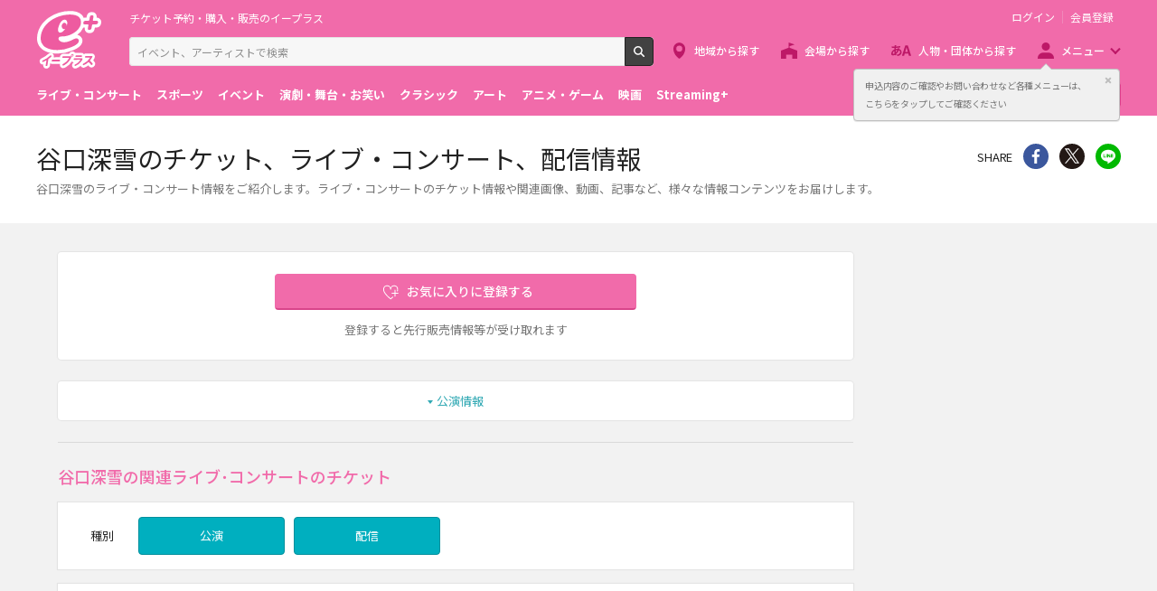

--- FILE ---
content_type: text/css
request_url: https://eplus.jp/s/eplus/css/style.css?date=20250116052708
body_size: 63514
content:
@import url("https://fonts.googleapis.com/css?family=Noto+Sans+JP:400,500,700&display=swap&subset=japanese");@font-face{font-family:'Noto Sans JP IE';font-style:normal;font-weight:400;src:url(//fonts.gstatic.com/ea/notosansjapanese/v6/NotoSansJP-Regular.woff) format("woff");font-display:swap}@font-face{font-family:'Noto Sans JP IE';font-style:normal;font-weight:500;src:url(//fonts.gstatic.com/ea/notosansjapanese/v6/NotoSansJP-Medium.woff) format("woff");font-display:swap}@font-face{font-family:'Noto Sans JP IE';font-style:normal;font-weight:700;src:url(//fonts.gstatic.com/ea/notosansjapanese/v6/NotoSansJP-Bold.woff) format("woff");font-display:swap}/*! normalize.css v4.0.0 | MIT License | github.com/necolas/normalize.css */html{font-family:sans-serif;-ms-text-size-adjust:100%;-webkit-text-size-adjust:100%}body{margin:0}article,aside,details,figcaption,figure,footer,header,main,menu,nav,section,summary{display:block}audio,canvas,progress,video{display:inline-block}audio:not([controls]){display:none;height:0}progress{vertical-align:baseline}template,[hidden]{display:none}a{background-color:transparent}a:active,a:hover{outline-width:0}abbr[title]{border-bottom:none;text-decoration:underline;text-decoration:underline dotted}b,strong{font-weight:inherit}b,strong{font-weight:bolder}dfn{font-style:italic}h1{font-size:2em;margin:0.67em 0}mark{background-color:#ff0;color:#000}small{font-size:80%}sub,sup{font-size:75%;line-height:0;position:relative;vertical-align:baseline}sub{bottom:-0.25em}sup{top:-0.5em}img{border-style:none}svg:not(:root){overflow:hidden}code,kbd,pre,samp{font-family:monospace, monospace;font-size:1em}figure{margin:1em 40px}hr{box-sizing:content-box;height:0;overflow:visible}button,input,select,textarea{font:inherit}optgroup{font-weight:bold}button,input,select{overflow:visible}button,input,select,textarea{margin:0}button,select{text-transform:none}button,[type="button"],[type="reset"],[type="submit"]{cursor:pointer}[disabled]{cursor:default}button,html [type="button"],[type="reset"],[type="submit"]{-webkit-appearance:button}button::-moz-focus-inner,input::-moz-focus-inner{border:0;padding:0}button:-moz-focusring,input:-moz-focusring{outline:1px dotted ButtonText}fieldset{border:1px solid #c0c0c0;margin:0 2px;padding:0.35em 0.625em 0.75em}legend{box-sizing:border-box;color:inherit;display:table;max-width:100%;padding:0;white-space:normal}textarea{overflow:auto}[type="checkbox"],[type="radio"]{box-sizing:border-box;padding:0}[type="number"]::-webkit-inner-spin-button,[type="number"]::-webkit-outer-spin-button{height:auto}[type="search"]{-webkit-appearance:textfield}[type="search"]::-webkit-search-cancel-button,[type="search"]::-webkit-search-decoration{-webkit-appearance:none}.ellip{display:block;height:100%}.ellip-line{display:inline-block;text-overflow:ellipsis;white-space:nowrap;word-wrap:normal}.ellip,.ellip-line{position:relative;overflow:hidden;max-width:100%}::-ms-expand{display:none}body,.section-markup-wrapper{font-family:'Noto Sans JP', 'Noto Sans JP IE', sans-serif;font-size:13px;font-weight:400;background:#f2f2f2;color:#212121;word-break:break-all}body *,.section-markup-wrapper *{margin:0;padding:0;outline:0;border:none}body *::-moz-focus-inner,.section-markup-wrapper *::-moz-focus-inner{border:0}body.fixed,.section-markup-wrapper.fixed{position:fixed;width:100%;left:0}h1,h2,h3,h4,h5,h6,small{font-size:13px;font-weight:400}textarea,input[type='text'],input[type='password'],input[type='email'],input[type='tel'],select{font-size:16px}@media only screen and (min-width: 768px){textarea,input[type='text'],input[type='password'],input[type='email'],input[type='tel'],select{font-size:12px}}.section-markup-wrapper{padding:16px}a{text-decoration:none;color:#2fa8b3;-webkit-tap-highlight-color:rgba(0,0,0,0)}@media only screen and (min-width: 768px){a:hover{opacity:.5}}.wrap{overflow:hidden}main{display:-webkit-box;display:-ms-flexbox;display:flex;-webkit-box-orient:vertical;-webkit-box-direction:normal;-ms-flex-direction:column;flex-direction:column;-webkit-box-align:stretch;-ms-flex-align:stretch;align-items:stretch}hr{border:none;height:1px;background:rgba(0,0,0,0.1)}img{vertical-align:bottom}legend{display:block}.block-ticket-filter--fixed .block-ticket-filter__inner,.footer-simple__inner,.footer__inner,.page-breadcrumbs__inner,.page-content,.page-footer__inner,.page-header__inner,.page-notice,.page-site-outline{margin:0 auto;padding:0;position:relative;max-width:640px}@media only screen and (min-width: 640px){.block-ticket-filter--fixed .block-ticket-filter__inner,.footer-simple__inner,.footer__inner,.page-breadcrumbs__inner,.page-content,.page-footer__inner,.page-header__inner,.page-notice,.page-site-outline{max-width:768px}}@media only screen and (min-width: 768px){.block-ticket-filter--fixed .block-ticket-filter__inner,.footer-simple__inner,.footer__inner,.page-breadcrumbs__inner,.page-content,.page-footer__inner,.page-header__inner,.page-notice,.page-site-outline{width:-webkit-calc(100% - 48px);width:calc(100% - 48px);padding:0 24px;max-width:1200px}}.container,.block-alert,.block-anchor-buttons,.block-area-filter,.block-back,.block-card-history,.block-card-shortcut,.block-card-venue,.block-datepicker,.block-error,.block-favorite-delete,.block-favorite,.block-filter-button,.block-flow-control,.block-mailmag,.block-more-list,.block-more-next,.block-more-onlysp,.block-more,.block-favorite-list+.block-paginator,.block-favorite-registar+.block-paginator,.block-refund-tops,.block-refund,.block-search-by-spice,.block-ticket-article__content,.block-ticket-cal,.block-ticket-caution,.block-ticket-list,.block-ticket-sort,.block-toggle-content__button,.block-toggle-content__link,.block-venue-list,.block-words,.footer__top,.footer__bottom,.block-list-link-month,.a1-block__header,.gf1-content,.block-m1-app,.v3-block-notice,.block-v3-image,.z1-block-container{padding-left:12px;padding-right:12px}@media only screen and (min-width: 768px){.container,.block-alert,.block-anchor-buttons,.block-area-filter,.block-back,.block-card-history,.block-card-shortcut,.block-card-venue,.block-datepicker,.block-error,.block-favorite-delete,.block-favorite,.block-filter-button,.block-flow-control,.block-mailmag,.block-more-list,.block-more-next,.block-more-onlysp,.block-more,.block-favorite-list+.block-paginator,.block-favorite-registar+.block-paginator,.block-refund-tops,.block-refund,.block-search-by-spice,.block-ticket-article__content,.block-ticket-cal,.block-ticket-caution,.block-ticket-list,.block-ticket-sort,.block-toggle-content__button,.block-toggle-content__link,.block-venue-list,.block-words,.footer__top,.footer__bottom,.block-list-link-month,.a1-block__header,.gf1-content,.block-m1-app,.v3-block-notice,.block-v3-image,.z1-block-container{padding-left:12px;padding-right:12px;margin-left:-12px;margin-right:-12px}}@media only screen and (min-width: 768px){.flex{display:-webkit-box;display:-ms-flexbox;display:flex;margin:0 -16px}}@media only screen and (min-width: 768px){.flex>*{display:-webkit-box !important;display:-ms-flexbox !important;display:flex !important;-webkit-box-flex:1;-ms-flex:1;flex:1;-webkit-box-orient:vertical;-webkit-box-direction:normal;-ms-flex-direction:column;flex-direction:column;margin:0 16px !important}}@media only screen and (min-width: 768px){.column__main .flex{margin:0 -4px}}@media only screen and (min-width: 768px){.column__main .flex>*{margin:0 4px !important}}.bold{font-weight:700}@media only screen and (min-width: 640px){.visible-sm-block{display:block}}@media only screen and (min-width: 768px){.visible-md-block{display:block}}@media only screen and (min-width: 1024px){.visible-lg-block{display:block}}@media only screen and (min-width: 640px){.visible-sm-inline{display:inline}}@media only screen and (min-width: 768px){.visible-md-inline{display:inline}}@media only screen and (min-width: 1024px){.visible-lg-inline{display:inline}}@media only screen and (min-width: 640px){.visible-sm-inline-block{display:inline-block}}@media only screen and (min-width: 768px){.visible-md-inline-block{display:inline-block}}@media only screen and (min-width: 1024px){.visible-lg-inline-block{display:inline-block}}@media only screen and (min-width: 640px){.visible-sm-table{display:table}}@media only screen and (min-width: 768px){.visible-md-table{display:table}}@media only screen and (min-width: 1024px){.visible-lg-table{display:table}}@media only screen and (min-width: 640px){.visible-sm-table-cell{display:table-cell}}@media only screen and (min-width: 768px){.visible-md-table-cell{display:table-cell}}@media only screen and (min-width: 1024px){.visible-lg-table-cell{display:table-cell}}@media only screen and (max-width: 767px){.hidden-onlysm{display:none !important}}.hidden{display:none !important}@media only screen and (min-width: 640px){.hidden-sm{display:none !important}}@media only screen and (min-width: 768px){.hidden-md,.s1-genres__item--genre6,.s1-genres__item--genre8{display:none !important}}@media only screen and (min-width: 1024px){.hidden-lg{display:none !important}}@media only screen and (max-width: 767px){.page-notice a:visited ,.page-notice a:visited  .card-spice__title,.page-notice a:visited  .card-inner__title,.page-notice a:visited  .card-shortcut__title,.section-header__trigger:visited ,.section-header__trigger:visited  .card-spice__title,.section-header__trigger:visited  .card-inner__title,.section-header__trigger:visited  .card-shortcut__title,.block-info a:visited ,.block-info a:visited  .card-spice__title,.block-info a:visited  .card-inner__title,.block-info a:visited  .card-shortcut__title,.section--s4-detail a:visited ,.section--s4-detail a:visited  .card-spice__title,.section--s4-detail a:visited  .card-inner__title,.section--s4-detail a:visited  .card-shortcut__title,.section--s4-ticket-list a:visited ,.section--s4-ticket-list a:visited  .card-spice__title,.section--s4-ticket-list a:visited  .card-inner__title,.section--s4-ticket-list a:visited  .card-shortcut__title,.section--s4-info a:visited ,.section--s4-info a:visited  .card-spice__title,.section--s4-info a:visited  .card-inner__title,.section--s4-info a:visited  .card-shortcut__title,.v3-block-venue a:visited ,.v3-block-venue a:visited  .card-spice__title,.v3-block-venue a:visited  .card-inner__title,.v3-block-venue a:visited  .card-shortcut__title,.v3-block-access a:visited ,.v3-block-access a:visited  .card-spice__title,.v3-block-access a:visited  .card-inner__title,.v3-block-access a:visited  .card-shortcut__title,.v3-block-seat a:visited ,.v3-block-seat a:visited  .card-spice__title,.v3-block-seat a:visited  .card-inner__title,.v3-block-seat a:visited  .card-shortcut__title,.block-ticket-list a:visited ,.block-ticket-list a:visited  .card-spice__title,.block-ticket-list a:visited  .card-inner__title,.block-ticket-list a:visited  .card-shortcut__title,.page-content>.section:not(.column) a:visited ,.page-content>.column:not(.column) a:visited ,.page-content>.section:not(.column) a:visited  .card-spice__title,.page-content>.column:not(.column) a:visited  .card-spice__title,.page-content>.section:not(.column) a:visited  .card-inner__title,.page-content>.column:not(.column) a:visited  .card-inner__title,.page-content>.section:not(.column) a:visited  .card-shortcut__title,.page-content>.column:not(.column) a:visited  .card-shortcut__title,.column__right a:visited ,.column__right a:visited  .card-spice__title,.column__right a:visited  .card-inner__title,.column__right a:visited  .card-shortcut__title,.column__main a:visited ,.column__main a:visited  .card-spice__title,.column__main a:visited  .card-inner__title,.column__main a:visited  .card-shortcut__title,.column__center a:visited ,.column__center a:visited  .card-spice__title,.column__center a:visited  .card-inner__title,.column__center a:visited  .card-shortcut__title{color:#9c27b0}}@media only screen and (min-width: 768px){.page-notice a:visited ,.page-notice a:visited  .card-spice__title,.page-notice a:visited  .card-inner__title,.page-notice a:visited  .card-shortcut__title,.section-header__trigger:visited ,.section-header__trigger:visited  .card-spice__title,.section-header__trigger:visited  .card-inner__title,.section-header__trigger:visited  .card-shortcut__title,.block-info a:visited ,.block-info a:visited  .card-spice__title,.block-info a:visited  .card-inner__title,.block-info a:visited  .card-shortcut__title,.section--s4-detail a:visited ,.section--s4-detail a:visited  .card-spice__title,.section--s4-detail a:visited  .card-inner__title,.section--s4-detail a:visited  .card-shortcut__title,.section--s4-ticket-list a:visited ,.section--s4-ticket-list a:visited  .card-spice__title,.section--s4-ticket-list a:visited  .card-inner__title,.section--s4-ticket-list a:visited  .card-shortcut__title,.section--s4-info a:visited ,.section--s4-info a:visited  .card-spice__title,.section--s4-info a:visited  .card-inner__title,.section--s4-info a:visited  .card-shortcut__title,.v3-block-venue a:visited ,.v3-block-venue a:visited  .card-spice__title,.v3-block-venue a:visited  .card-inner__title,.v3-block-venue a:visited  .card-shortcut__title,.v3-block-access a:visited ,.v3-block-access a:visited  .card-spice__title,.v3-block-access a:visited  .card-inner__title,.v3-block-access a:visited  .card-shortcut__title,.v3-block-seat a:visited ,.v3-block-seat a:visited  .card-spice__title,.v3-block-seat a:visited  .card-inner__title,.v3-block-seat a:visited  .card-shortcut__title,.block-ticket-list a:visited ,.block-ticket-list a:visited  .card-spice__title,.block-ticket-list a:visited  .card-inner__title,.block-ticket-list a:visited  .card-shortcut__title,.page-content>.section:not(.column) a:visited ,.page-content>.column:not(.column) a:visited ,.page-content>.section:not(.column) a:visited  .card-spice__title,.page-content>.column:not(.column) a:visited  .card-spice__title,.page-content>.section:not(.column) a:visited  .card-inner__title,.page-content>.column:not(.column) a:visited  .card-inner__title,.page-content>.section:not(.column) a:visited  .card-shortcut__title,.page-content>.column:not(.column) a:visited  .card-shortcut__title,.column__right a:visited ,.column__right a:visited  .card-spice__title,.column__right a:visited  .card-inner__title,.column__right a:visited  .card-shortcut__title,.column__main a:visited ,.column__main a:visited  .card-spice__title,.column__main a:visited  .card-inner__title,.column__main a:visited  .card-shortcut__title,.column__center a:visited ,.column__center a:visited  .card-spice__title,.column__center a:visited  .card-inner__title,.column__center a:visited  .card-shortcut__title{color:#9c27b0}}*:placeholder-shown{color:#8E8E8E}*::-webkit-input-placeholder{color:#8E8E8E}*:-moz-placeholder{color:#8E8E8E;opacity:1}*::-moz-placeholder{color:#8E8E8E;opacity:1}*:-ms-input-placeholder{color:#8E8E8E}.banner-item__image{overflow:hidden;text-indent:100%;white-space:nowrap;border-radius:4px;background-position:center center;background-repeat:no-repeat;background-size:cover}@media only screen and (min-width: 768px){.banner-item__image{box-shadow:0px 0px 1px 1px rgba(0,0,0,0.06)}}.banner-item__image:before{content:'';display:inline-block;width:100%;padding-top:44.62%}.banner{overflow:hidden;padding:0 0 20px;margin-bottom:-14px;width:100%;background:none}@media only screen and (min-width: 768px){.banner{padding:24px;margin:-24px}}.banner__list{list-style:none}@media only screen and (min-width: 768px){.banner__list{margin:-4px -4px -4px -8px;padding:4px 0 4px 4px}}.banner__list:after{content:'';display:block;clear:both}.banner__item{float:left;display:block;margin:0 4px;border:none;width:168px}.banner__item img{width:100%}.banner .slick-arrow{display:none !important;z-index:10;overflow:hidden;text-indent:100%;white-space:nowrap;width:32px;height:32px;background:#fff;border-radius:16px;box-shadow:0 1px 4px rgba(0,0,0,0.16)}@media only screen and (min-width: 768px){.banner .slick-arrow{display:inline-block !important}}.banner .slick-arrow:before{content:'';display:block;position:absolute;opacity:1;top:50%;left:50%;-webkit-transform:translate(-50%, -50%) rotate(-135deg);-ms-transform:translate(-50%, -50%) rotate(-135deg);transform:translate(-50%, -50%) rotate(-135deg);width:6px;height:6px;border-top:2px solid rgba(0,0,0,0.3);border-right:2px solid rgba(0,0,0,0.3)}.banner .slick-arrow.slick-prev{left:-8px}.banner .slick-arrow.slick-prev:before{-webkit-transform:translate(-50%, -50%) rotate(-135deg);-ms-transform:translate(-50%, -50%) rotate(-135deg);transform:translate(-50%, -50%) rotate(-135deg)}.banner .slick-arrow.slick-next{right:-8px}.banner .slick-arrow.slick-next:before{-webkit-transform:translate(-50%, -50%) rotate(45deg);-ms-transform:translate(-50%, -50%) rotate(45deg);transform:translate(-50%, -50%) rotate(45deg)}.banner__trigger{display:block}.block-acoms{overflow:hidden}@media only screen and (min-width: 768px){.block-acoms{margin:0 -16px}}.block-alert__inner{position:relative;background:#fce4ec !important;box-shadow:none !important;color:#ef2525;font-size:10px;padding:8px 12px 8px 24px}@media only screen and (min-width: 768px){.block-alert__inner{font-size:13px;padding:12px 24px 12px 40px}}.block-alert__inner:before{content:'';display:block;position:absolute;background-image:url(../img/icon_alert.svg);background-position:center center;background-repeat:no-repeat;background-size:contain;width:13px;height:13px;left:6px;top:9px;width:13px;height:13px}@media only screen and (min-width: 768px){.block-alert__inner:before{left:15px;top:13px;width:18px;height:18px}}.block-anchor{box-sizing:border-box}@media only screen and (max-width: 767px){.block-anchor{border-radius:0 !important}}@media only screen and (min-width: 768px){.block-anchor{padding-top:4px;padding-bottom:4px;overflow:hidden}}.block-anchor__list{display:-webkit-box;display:-ms-flexbox;display:flex;-ms-flex-wrap:wrap;flex-wrap:wrap;-webkit-box-pack:start;-ms-flex-pack:start;justify-content:flex-start}@media only screen and (min-width: 768px){.block-anchor__list{margin:0 -1px}}@media only screen and (min-width: 768px){.block-anchor--icon .block-anchor__list{margin:0 -4px}}@media only screen and (min-width: 768px){.block-anchor--icon .block-anchor__item{margin:8px 4px}}.block-anchor__item{-webkit-box-flex:1;-ms-flex:1 25%;flex:1 25%;box-sizing:border-box;display:-webkit-box;display:-ms-flexbox;display:flex;-webkit-box-align:center;-ms-flex-align:center;align-items:center;-webkit-box-pack:center;-ms-flex-pack:center;justify-content:center;margin:0}@media only screen and (min-width: 768px){.block-anchor__item{-webkit-box-flex:1;-ms-flex:1 20%;flex:1 20%;margin:8px 0}.block-anchor__item:not(:first-child){border-left:solid 1px #e5e5e5}}@media only screen and (min-width: 1024px){.block-anchor__item{-webkit-box-flex:1;-ms-flex:1;flex:1;min-width:auto}}.block-anchor__trigger{display:block;padding:8px 0;white-space:nowrap}@media only screen and (min-width: 768px){.block-anchor__trigger{padding:0 8px}}.block-anchor__trigger:visited{color:#2fa8b3}.block-anchor__name{display:inline-block;padding:0 4px 0 14px;position:relative}.block-anchor__name:before{content:'';display:block;position:absolute;left:4px;top:50%;width:0;height:0;border-style:solid;border-width:4px 3px 0 3px;-webkit-transform:translateY(-1px);-ms-transform:translateY(-1px);transform:translateY(-1px);border-color:#2fa8b3 transparent transparent transparent}@media only screen and (min-width: 768px){.block-anchor__name br{display:none}}.block-anchor__flex-list{display:-webkit-box;display:-ms-flexbox;display:flex;-webkit-box-pack:start;-ms-flex-pack:start;justify-content:flex-start;-ms-flex-wrap:wrap;flex-wrap:wrap}.block-anchor__flex-item{width:33%}.block-anchor__flex-trigger{background-color:#fff;display:block;text-align:center;padding:8px 0}.block-anchor--nowrap .block-anchor__list{-ms-flex-wrap:nowrap;flex-wrap:nowrap}.block-anchor--nowrap .block-anchor__trigger{white-space:normal}.block-anchor--oneline{margin:0 12px;padding:8px 12px;border-radius:4px !important}@media only screen and (min-width: 768px){.block-anchor--oneline{margin:0;padding:16px 24px}}.block-anchor--oneline .block-anchor__list{display:block}.block-anchor--oneline .block-anchor__item{display:block;border:none;margin:0}.block-anchor--oneline .block-anchor__item:not(:first-child){border-top:1px solid #e5e5e5}.block-anchor--oneline .block-anchor__trigger{white-space:normal;text-align:left;padding:8px 0}@media only screen and (min-width: 768px){.block-anchor--column2 .block-anchor__item{-webkit-box-flex:1;-ms-flex:1 50%;flex:1 50%}}@media only screen and (min-width: 768px){.column--column3 .column__main .block-anchor__item{-webkit-box-flex:1;-ms-flex:1 25%;flex:1 25%}}@media only screen and (min-width: 1024px){.column--column3 .column__main .block-anchor__item{-webkit-box-flex:1;-ms-flex:1;flex:1}}.column--column3 .column__main .block-anchor--column2 .block-anchor__item{-webkit-box-flex:0;-ms-flex:none;flex:none;width:50%}.block-anchor-buttons__list{display:-webkit-box;display:-ms-flexbox;display:flex;margin:0 -4px}.block-anchor-buttons__item{-webkit-box-flex:1;-ms-flex:1 1 auto;flex:1 1 auto;width:100%;margin:0 4px;overflow:hidden}.block-anchor-buttons__trigger{display:block;text-align:center;padding:23px 10px 0}@media only screen and (min-width: 768px){.block-anchor-buttons__trigger{padding:20px 0 8px}}.block-anchor-buttons__trigger::before{content:'';display:-webkit-box;display:-ms-flexbox;display:flex;height:30px;background-image:url(../img/icon_anchor_calendar.svg);background-position:center center;background-repeat:no-repeat;background-size:contain}@media only screen and (min-width: 768px){.block-anchor-buttons__trigger::before{height:36px}}.block-anchor-buttons__item--recent .block-anchor-buttons__trigger::before{background-image:url(../img/icon_anchor_recent.svg)}.block-anchor-buttons__item--ticket .block-anchor-buttons__trigger::before{background-image:url(../img/icon_anchor_ticket.svg)}.block-anchor-buttons__name{display:-webkit-box;display:-ms-flexbox;display:flex;-ms-flex-wrap:wrap;flex-wrap:wrap;width:100%;height:43px;margin-top:3px;-webkit-box-align:center;-ms-flex-align:center;align-items:center;-ms-flex-line-pack:center;align-content:center;-webkit-box-pack:center;-ms-flex-pack:center;justify-content:center;line-height:1.1}@media only screen and (min-width: 768px){.block-anchor-buttons__name{height:36px}}.block-anchor-buttons__name span{display:inline-block}.block-area-filter{display:-webkit-box;display:-ms-flexbox;display:flex;box-sizing:border-box}@media only screen and (max-width: 767px){.block-area-filter{-webkit-box-align:center;-ms-flex-align:center;align-items:center}}.block-area-filter__item .form-select{background-color:#fff}.block-area-filter__item:first-child{white-space:nowrap;padding-right:18px}@media only screen and (min-width: 768px){.block-area-filter__item:first-child{font-weight:500;padding-right:20px}}.block-area-filter__item:not(:first-child){-webkit-box-flex:1;-ms-flex-positive:1;flex-grow:1}.block-area-filter__link{list-style-type:none}.block-area-filter__link-item{display:inline-block}.block-area-filter__link-item:not(:last-child):after{content:' |';color:#bdbdbd;margin:0 4px}@media only screen and (max-width: 767px){.block-area-list{box-shadow:0px 0px 1px 1px rgba(0,0,0,0.06)}}@media only screen and (max-width: 767px){.block-area-list__content{border-radius:0 !important;box-shadow:none !important}}@media only screen and (min-width: 768px){.block-area-list__content{overflow:hidden;padding:18px 24px 24px}}.block-area-list__list{list-style:none}@media only screen and (min-width: 768px){.block-area-list__list{display:-webkit-box;display:-ms-flexbox;display:flex;-ms-flex-wrap:wrap;flex-wrap:wrap;margin:-10px -7px;width:-webkit-calc(100% + 14px);width:calc(100% + 14px)}}.block-area-list__item{display:table;width:100%;line-height:1.5;font-size:14px}.block-area-list__item:not(:first-child){border-top:1px solid #e5e5e5}@media only screen and (min-width: 768px){.block-area-list__item:not(:first-child){border-top:none}}@media only screen and (min-width: 768px){.block-area-list__item{width:-webkit-calc(20% - 14px);width:calc(20% - 14px);margin:10px 7px;border-bottom:1px solid #e5e5e5}}.block-area-list__trigger{display:table-cell;position:relative;color:#212121;padding:17px 30px 17px 12px}@media only screen and (min-width: 768px){.block-area-list__trigger{display:block;padding:5px 0 5px 18px;color:#2fa8b3}}.block-area-list__trigger:after{content:'';display:block;position:absolute;top:50%;left:0;-webkit-transform:translateY(-50%) rotate(45deg);-ms-transform:translateY(-50%) rotate(45deg);transform:translateY(-50%) rotate(45deg);width:8px;height:8px;border-top:2px solid #f16baa;border-right:2px solid #f16baa;left:auto;right:24px}@media only screen and (min-width: 768px){.block-area-list__trigger:after{content:'';display:block;position:absolute;top:50%;left:0;-webkit-transform:translateY(-50%) rotate(45deg);-ms-transform:translateY(-50%) rotate(45deg);transform:translateY(-50%) rotate(45deg);width:6px;height:6px;border-top:2px solid #f16baa;border-right:2px solid #f16baa}}.block-area-list__more{text-align:center;border-top:1px solid #e5e5e5;background:#fff;padding:16px 0;line-height:1.5}@media only screen and (min-width: 768px){.block-area-list__more{text-align:right;border:none;margin-top:8px;background:none;padding:0}}.block-area-list__more-trigger{display:inline-block}@media only screen and (min-width: 768px){.block-area{overflow:hidden}}@media only screen and (min-width: 768px){.block-area__section:not(:first-child){margin-top:16px}}.block-area__header{font-size:14px}@media only screen and (max-width: 767px){.block-area__header{display:table;width:100%;border-top:1px solid #e5e5e5}}@media only screen and (min-width: 768px){.block-area__header{font-size:13px}}.block-area__title{font-weight:400}@media only screen and (max-width: 767px){.block-area__title{position:relative;color:#212121;padding:17px 0 17px 12px}.block-area__title br{display:none}}@media only screen and (min-width: 768px){.block-area__title{font-weight:500;line-height:2;letter-spacing:0}}@media only screen and (max-width: 767px){.block-area__title a{display:block;border-right:1px dotted #8e8e8e}}@media only screen and (max-width: 767px){.block-area__title a:visited{color:#2fa8b3 !important}}.block-area__toggle{position:relative;background:transparent;border:none;border-radius:0}@media only screen and (max-width: 767px){.block-area__toggle{display:table-cell;width:55px}}@media only screen and (min-width: 768px){.block-area__toggle{display:none}}.block-area__toggle:before,.block-area__toggle:after{content:'';display:block;position:absolute;top:50%;left:50%;-webkit-transform:translate(-50%, -50%) rotate(-90deg);-ms-transform:translate(-50%, -50%) rotate(-90deg);transform:translate(-50%, -50%) rotate(-90deg);width:2px;height:16px;background:#f16baa}.block-area__toggle[aria-expanded='false']:after{-webkit-transform:translate(-50%, -50%);-ms-transform:translate(-50%, -50%);transform:translate(-50%, -50%)}@media only screen and (max-width: 767px){.block-area__content{border-top:1px solid #e5e5e5;background:#f7f7f7}}@media only screen and (min-width: 768px){.block-area__content{margin-left:8px}}.block-area__content[aria-expanded='false']{display:none}@media only screen and (min-width: 768px){.block-area__content[aria-expanded='false']{display:block}}.block-area__list{list-style:none}@media only screen and (min-width: 768px){.block-area__list--kakko:before{color:#bdbdbd;letter-spacing:0;content:'（'}}@media only screen and (min-width: 768px){.block-area__list--kakko:after{color:#bdbdbd;letter-spacing:0;content:'）'}}.block-area__item{line-height:1.5;letter-spacing:0;font-size:14px}.block-area__item:not(:first-child){border-top:1px solid #e5e5e5}@media only screen and (min-width: 768px){.block-area__item:not(:first-child){border-top:none}}@media only screen and (min-width: 768px){.block-area__item{font-size:13px;display:inline-block;white-space:nowrap;line-height:2}.block-area__item:not(:last-child):after{content:' |';color:#bdbdbd;margin:0 3px}}.block-area__trigger{display:block;position:relative;color:#212121;padding:17px 30px 17px 12px}@media only screen and (min-width: 768px){.block-area__trigger{display:inline;padding:0;color:#2fa8b3}}@media only screen and (max-width: 767px){.block-area__trigger:after{content:'';display:block;position:absolute;top:50%;left:0;-webkit-transform:translateY(-50%) rotate(45deg);-ms-transform:translateY(-50%) rotate(45deg);transform:translateY(-50%) rotate(45deg);width:8px;height:8px;border-top:2px solid #f16baa;border-right:2px solid #f16baa;left:auto;right:24px}}@media only screen and (max-width: 767px){.block-area__trigger--divider{color:#2fa8b3}}@media only screen and (max-width: 767px){.block-area__trigger--divider:after{height:-webkit-calc(100% - 35px);height:calc(100% - 35px);left:auto;right:0;width:1px;border-top:none;border-right:1px dotted #8e8e8e;-webkit-transform:translateY(-50%);-ms-transform:translateY(-50%);transform:translateY(-50%)}}@media only screen and (min-width: 768px){.block-area--inline .block-area__section,.block-area--inline .block-area__header,.block-area--inline .block-area__title,.block-area--inline .block-area__content,.block-area--inline .block-area__content[aria-expanded='false'],.block-area--inline .block-area__list{display:inline}}@media only screen and (min-width: 768px){.block-area--inline .block-area__section:not(:last-child){margin:0 10px 0 0}}@media only screen and (min-width: 768px){.block-area--inline .block-area__header{margin:0 5px 0 0}}@media only screen and (min-width: 768px){.block-area--inline .block-area__content{margin:0}}span.block-area__trigger{opacity:.3}@media only screen and (min-width: 768px){span.block-area__trigger{color:#212121}}#acoms{display:none}.block-back:not(:first-child){margin-top:28px}.block-back+.block-back{margin-top:8px}.block-back__trigger{border-radius:4px;box-sizing:border-box;display:block;padding:8px 8px;line-height:1.5;font-size:14px;min-width:270px;text-align:center;color:#2fa8b3;background-color:#fff;border:1px solid #e5e5e5}.block-back__trigger:before{content:'';display:block;position:absolute;top:50%;left:0;-webkit-transform:translateY(-50%) rotate(45deg);-ms-transform:translateY(-50%) rotate(45deg);transform:translateY(-50%) rotate(45deg);width:6px;height:6px;border-top:2px solid #2fa8b3;border-right:2px solid #2fa8b3;position:relative;display:inline-block;left:auto;top:auto;-webkit-transform:rotate(-135deg);-ms-transform:rotate(-135deg);transform:rotate(-135deg)}.block-back__label{position:relative;display:inline-block;margin-left:4px}.block-back--no-arrow .block-back__trigger:before{display:none}.block-blog{padding:0 12px}@media only screen and (min-width: 768px){.block-blog{padding:0}}.block-blog__item:not(:first-child){border-top:1px solid #e5e5e5}@media only screen and (min-width: 768px){.block-blog__item:not(:first-child){margin-top:16px;padding-top:16px}}.block-blog__trigger{display:block;padding:16px 0}@media only screen and (min-width: 768px){.block-blog__trigger{padding:0}}.block-blog .card-inner__title{overflow:hidden;line-height:1.3;font-size:13px;font-weight:700}@media only screen and (min-width: 768px){.block-blog .card-inner__title{font-size:13px;font-weight:500}}@media only screen and (min-width: 768px){.column__left .block-blog,.column__right .block-blog{width:208px}}.block-card-cal:last-child{margin-top:16px}@media only screen and (min-width: 768px){.block-card-cal{width:-webkit-calc(100% / 2 - 4px);width:calc(100% / 2 - 4px);margin-top:24px;padding-top:24px;border-top:solid 1px #e5e5e5}.block-card-cal:last-child{margin-top:24px}}.block-card-cal__event{display:-webkit-box;display:-ms-flexbox;display:flex;-webkit-box-pack:justify;-ms-flex-pack:justify;justify-content:space-between;list-style-type:none}.block-card-cal__event-item{width:-webkit-calc(100% / 2 - 4px);width:calc(100% / 2 - 4px)}.block-card-cal__event-all{text-align:right;margin-top:18px}@media only screen and (min-width: 768px){.block-card-cal__event-all{margin-top:8px;text-align:center}}.block-card-cal__event-trigger::after{content:'';display:block;position:absolute;top:50%;left:0;-webkit-transform:translateY(-50%) rotate(45deg);-ms-transform:translateY(-50%) rotate(45deg);transform:translateY(-50%) rotate(45deg);width:6px;height:6px;border-top:1px solid #2fa8b3;border-right:1px solid #2fa8b3;position:relative;display:inline-block;vertical-align:middle;margin-left:3px;top:.3em;left:auto}.block-card-cal__content{padding:16px 8px;border-top:solid 1px #e5e5e5}@media only screen and (max-width: 767px){.block-card-cal__content{border-radius:0 !important}}@media only screen and (min-width: 768px){.block-card-cal__content{padding:16px 16px;margin-top:16px;box-sizing:border-box;-webkit-box-flex:1;-ms-flex-positive:1;flex-grow:1}}.block-card-cal__text{min-height:6em}.block-card-cal__item{margin-top:16px}@media only screen and (min-width: 768px){.block-card-cal__item{margin-top:0}}.block-card-cal__item .xdsoft_datetimepicker{width:100%;padding:14px 8px;margin:0}.block-card-cal__item .xdsoft_datetimepicker .xdsoft_datepicker{width:100%}@media only screen and (max-width: 767px){.hidden-onlysm:first-child+.block-card-cal__item{margin-top:0}}.block-card-cal__list{list-style-type:none;display:-webkit-box;display:-ms-flexbox;display:flex;-webkit-box-pack:justify;-ms-flex-pack:justify;justify-content:space-between;-ms-flex-wrap:wrap;flex-wrap:wrap}.block-card-cal__list-item{width:-webkit-calc(100% / 3 - 4px);width:calc(100% / 3 - 4px)}.block-card-cal__list-item:nth-child(n+4){margin-top:8px}@media only screen and (min-width: 768px){.block-card-cal__list-item:nth-child(n+4){margin-top:8px}}.block-card-cal__list-item span{opacity:.4}.block-card-cal__trigger{display:-webkit-box;display:-ms-flexbox;display:flex;color:#f16baa;background-color:#fafafa;border-radius:4px;border:solid 1px #e5e5e5;border-bottom:solid 2px #d3d3d3;font-size:14px;height:37px;-webkit-box-pack:center;-ms-flex-pack:center;justify-content:center;-webkit-box-align:center;-ms-flex-align:center;align-items:center}@media only screen and (min-width: 768px){.block-card-cal__trigger{height:50px}}.block-card-cal .xdsoft_datetimepicker{width:100% !important}.block-card-clip{position:relative;background:#fff;padding:0}@media only screen and (min-width: 768px){.block-card-clip{overflow:hidden;width:100%;background:none;margin:-24px;padding:20px 24px 24px;border:none}}@media only screen and (min-width: 768px){.block-card-clip.slick-slider{width:-webkit-calc(100% + 48px);width:calc(100% + 48px);min-height:300px}}.block-card-clip__list{list-style:none}@media only screen and (min-width: 768px){.block-card-clip__list{display:-webkit-box;display:-ms-flexbox;display:flex;-ms-flex-wrap:wrap;flex-wrap:wrap;margin:-4px}}.block-card-clip__item{width:300px;display:-webkit-box;display:-ms-flexbox;display:flex;margin:4px}@media only screen and (max-width: 320px){.block-card-clip__item{width:280px}}@media only screen and (min-width: 768px){.block-card-clip__item{width:-webkit-calc(33% - 8px);width:calc(33% - 8px)}}@media only screen and (min-width: 1024px){.block-card-clip__item{width:-webkit-calc(25% - 10px);width:calc(25% - 10px)}}@media only screen and (min-width: 1024px){.block-card-clip__item:first-child:last-child{width:-webkit-calc(100% - 8px);width:calc(100% - 8px)}}@media only screen and (min-width: 1024px){.block-card-clip__item:first-child:nth-last-child(2),.block-card-clip__item:first-child:nth-last-child(2) ~ .block-card-clip__item{width:-webkit-calc(50% - 8px);width:calc(50% - 8px)}}@media only screen and (min-width: 768px){.block-card-clip__item--stpl .block-card-clip__trigger{position:relative}}@media only screen and (min-width: 768px){.block-card-clip__item--stpl .block-card-clip__trigger:before{content:'';display:block;position:absolute;top:-5px;left:16px;width:50px;height:20px;background-image:url(../img/icon_label_stpl.svg);background-size:contain;background-repeat:no-repeat;background-position:center}}.block-card-clip .card-ticket{border:1px solid #e7e7e7;box-shadow:none;padding:16px;border-radius:4px}.block-card-clip__readmore .card-ticket{-webkit-box-align:center;-ms-flex-align:center;align-items:center}.block-card-clip__readmore .card-inner--readmore{padding:0;display:-webkit-box;display:-ms-flexbox;display:flex;-webkit-box-pack:center;-ms-flex-pack:center;justify-content:center;-webkit-box-align:center;-ms-flex-align:center;align-items:center;text-align:center}.block-card-clip__readmore .card-inner__title:before{content:'';display:block;margin:0 auto 15px;width:30px;height:30px;background-image:url(../img/icon_seemore.png);background-size:contain;background-repeat:no-repeat;background-position:center}.block-card-clip__readmore a.block-card-clip__trigger:active .card-inner__title.card-inner__title--readmore,.block-card-clip__readmore a.block-card-clip__trigger:visited .card-inner__title.card-inner__title--readmore{color:#2fa8b3}.block-card-clip__wrapper:not(:first-child) .block-card-clip__item:first-child{border-top:1px solid #e5e5e5}@media only screen and (min-width: 768px){.block-card-clip__wrapper:not(:first-child) .block-card-clip__item:first-child{border:none}}.block-card-clip__trigger{display:block;width:100%}@media only screen and (min-width: 768px){.block-card-clip__trigger{display:-webkit-box;display:-ms-flexbox;display:flex}}@media only screen and (min-width: 768px){.block-card-clip__trigger:hover{opacity:.5}}@media only screen and (min-width: 768px){.block-card-clip--column2 .block-card-clip__item{width:-webkit-calc(50% - 8px);width:calc(50% - 8px);min-width:300px;-webkit-box-flex:1;-ms-flex:1 0 auto;flex:1 0 auto}}@media only screen and (min-width: 1024px){.block-card-clip--column2 .block-card-clip__item{width:-webkit-calc(50% - 8px);width:calc(50% - 8px)}}.block-card-clip .slick-list{overflow:inherit}@media only screen and (min-width: 768px){.block-card-clip .slick-list{overflow:hidden}}.block-card-clip .slick-arrow{display:none !important;z-index:10;overflow:hidden;text-indent:100%;white-space:nowrap;width:32px;height:32px;background:#fff;border-radius:16px;box-shadow:0 1px 4px rgba(0,0,0,0.16)}@media only screen and (min-width: 768px){.block-card-clip .slick-arrow{display:inline-block !important}}.block-card-clip .slick-arrow:before{content:'';display:block;position:absolute;opacity:1;top:50%;left:50%;-webkit-transform:translate(-50%, -50%) rotate(-135deg);-ms-transform:translate(-50%, -50%) rotate(-135deg);transform:translate(-50%, -50%) rotate(-135deg);width:6px;height:6px;border-top:2px solid rgba(0,0,0,0.3);border-right:2px solid rgba(0,0,0,0.3)}.block-card-clip .slick-arrow.slick-disabled{display:none;visibility:hidden}.block-card-clip .slick-arrow.slick-prev{left:8px}.block-card-clip .slick-arrow.slick-prev:before{-webkit-transform:translate(-50%, -50%) rotate(-135deg);-ms-transform:translate(-50%, -50%) rotate(-135deg);transform:translate(-50%, -50%) rotate(-135deg)}.block-card-clip .slick-arrow.slick-next{right:8px}.block-card-clip .slick-arrow.slick-next:before{-webkit-transform:translate(-50%, -50%) rotate(45deg);-ms-transform:translate(-50%, -50%) rotate(45deg);transform:translate(-50%, -50%) rotate(45deg)}.block-card-clip+.block-more--onlysp{background:#fff}.block-card-feature{overflow:hidden;position:relative;background:#fff;padding:0 12px;border-top:1px solid #e5e5e5}@media only screen and (min-width: 768px){.block-card-feature{width:100%;background:none;margin:0 -24px;padding:0 24px;border-top:none}}@media only screen and (min-width: 768px){.block-card-feature.slick-slider{width:-webkit-calc(100% + 48px);width:calc(100% + 48px)}}.block-card-feature__list{list-style:none}@media only screen and (min-width: 768px){.block-card-feature__list{display:-webkit-box;display:-ms-flexbox;display:flex;-ms-flex-wrap:wrap;flex-wrap:wrap}}.block-card-feature__item{width:100%}.block-card-feature__item:not(:first-child){border-top:1px solid #e5e5e5}@media only screen and (min-width: 768px){.block-card-feature__item:not(:first-child){border:none}}@media only screen and (min-width: 768px){.block-card-feature__item{display:-webkit-box;display:-ms-flexbox;display:flex;width:-webkit-calc(33% - 8px);width:calc(33% - 8px);margin:4px}}@media only screen and (min-width: 1024px){.block-card-feature__item{width:-webkit-calc(25% - 8px);width:calc(25% - 8px)}}.block-card-feature__wrapper:not(:first-child) .block-card-feature__item:first-child{border-top:1px solid #e5e5e5}@media only screen and (min-width: 768px){.block-card-feature__wrapper:not(:first-child) .block-card-feature__item:first-child{border:none}}.block-card-feature__trigger{display:block;width:100%}@media only screen and (min-width: 768px){.block-card-feature__trigger{display:-webkit-box;display:-ms-flexbox;display:flex}}@media only screen and (min-width: 768px){.block-card-feature__trigger:hover{opacity:.5}}.block-card-feature .slick-arrow{display:none !important;z-index:10;overflow:hidden;text-indent:100%;white-space:nowrap;width:32px;height:32px;background:#fff;border-radius:16px;box-shadow:0 1px 4px rgba(0,0,0,0.16)}@media only screen and (min-width: 768px){.block-card-feature .slick-arrow{display:inline-block !important}}.block-card-feature .slick-arrow:before{content:'';display:block;position:absolute;opacity:1;top:50%;left:50%;-webkit-transform:translate(-50%, -50%) rotate(-135deg);-ms-transform:translate(-50%, -50%) rotate(-135deg);transform:translate(-50%, -50%) rotate(-135deg);width:6px;height:6px;border-top:2px solid rgba(0,0,0,0.3);border-right:2px solid rgba(0,0,0,0.3)}.block-card-feature .slick-arrow.slick-prev{left:8px}.block-card-feature .slick-arrow.slick-prev:before{-webkit-transform:translate(-50%, -50%) rotate(-135deg);-ms-transform:translate(-50%, -50%) rotate(-135deg);transform:translate(-50%, -50%) rotate(-135deg)}.block-card-feature .slick-arrow.slick-next{right:8px}.block-card-feature .slick-arrow.slick-next:before{-webkit-transform:translate(-50%, -50%) rotate(45deg);-ms-transform:translate(-50%, -50%) rotate(45deg);transform:translate(-50%, -50%) rotate(45deg)}.block-card-feature+.block-more--onlysp{background:#fff}.block-card-history__empty{padding:30px 0;font-weight:500;color:#757575;text-align:center;font-size:14px}@media only screen and (max-width: 767px){.block-card-history__empty{border-radius:0 !important}}@media only screen and (min-width: 768px){.block-card-history__empty{padding:205px 0}}@media only screen and (min-width: 768px){.block-card-history__empty br{display:none}}.block-card-history__empty:not(:first-child){display:none}.block-card-more{text-align:center;border-top:1px solid #e5e5e5;padding:16px 0;line-height:1.5;background:#fff}@media only screen and (min-width: 768px){.block-card-more{text-align:right;border:none;margin-top:8px;padding:0;background:none}}.block-card-more__trigger{display:inline-block}@media only screen and (min-width: 768px){.section--card-seat{padding:16px}.section--card-seat .section-header__title{color:#f16baa !important}}.block-card-seat{padding:16px}@media only screen and (min-width: 768px){.block-card-seat{padding:0;margin-top:16px}}.block-card-seat__choice{margin-top:16px;position:relative;display:-webkit-box;display:-ms-flexbox;display:flex;-webkit-box-pack:center;-ms-flex-pack:center;justify-content:center}@media only screen and (min-width: 768px){.block-card-seat__choice{-webkit-box-pack:justify;-ms-flex-pack:justify;justify-content:space-between}}.block-card-seat__choice::before{content:'';background:url(../img/icon_zaseki.svg) no-repeat;background-size:contain;background-position:center center;display:inline-block;width:84px}.block-card-seat__trigger{position:relative;display:inline-block;padding:0 8px}@media only screen and (min-width: 768px){.block-card-seat__trigger{text-align:right;padding:0 16px}}.block-card-seat__trigger::after{content:'';display:block;position:absolute;top:50%;left:0;-webkit-transform:translateY(-50%) rotate(45deg);-ms-transform:translateY(-50%) rotate(45deg);transform:translateY(-50%) rotate(45deg);width:5px;height:5px;border-top:2px solid #2fa8b3;border-right:2px solid #2fa8b3;left:auto;display:inline-block;right:0}.block-card-shortcut__trigger{display:block}@media only screen and (min-width: 768px){.block-card-shortcut__trigger:hover{opacity:.5}}.block-card-spice{overflow:hidden;position:relative;background:#fff;padding:0 12px}@media only screen and (min-width: 768px){.block-card-spice{width:100%;background:none;margin:-24px;padding:24px}}.block-card-spice__list{list-style:none}@media only screen and (min-width: 768px){.block-card-spice__list{display:-webkit-box;display:-ms-flexbox;display:flex;margin:-8px}}.block-card-spice__item{width:100%}.block-card-spice__item:not(:first-child){border-top:1px solid #e5e5e5}@media only screen and (min-width: 768px){.block-card-spice__item:not(:first-child){border:none}}@media only screen and (min-width: 768px){.block-card-spice__item{display:-webkit-box;display:-ms-flexbox;display:flex;width:-webkit-calc(25% - 16px);width:calc(25% - 16px);border:none;margin:8px}}@media only screen and (min-width: 1024px){.block-card-spice__item{width:-webkit-calc(16.66% - 16px);width:calc(16.66% - 16px)}}@media only screen and (min-width: 768px){.block-card-spice__item:nth-child(n+5){display:none}}@media only screen and (min-width: 1024px){.block-card-spice__item:nth-child(n+5){display:-webkit-box;display:-ms-flexbox;display:flex}}.block-card-spice__trigger{display:block;width:100%}@media only screen and (min-width: 768px){.block-card-spice__trigger{display:-webkit-box;display:-ms-flexbox;display:flex}}@media only screen and (min-width: 768px){.block-card-spice__trigger:hover{opacity:.5}}.block-card-spice__more{text-align:center;border-top:1px solid #e5e5e5;padding:16px 0;line-height:1.5}@media only screen and (min-width: 768px){.block-card-spice__more{text-align:right;border:none;margin-top:8px;padding:0}}.block-card-spice__more-trigger{display:inline-block;position:relative;padding-right:20px}.block-card-spice__more-trigger:after{content:'';background-image:url(../img/icon_blank.svg);background-repeat:no-repeat;background-size:contain;background-position:center center;display:block;position:absolute;width:13px;height:13px;top:50%;right:0;-webkit-transform:translateY(-50%);-ms-transform:translateY(-50%);transform:translateY(-50%)}.block-card-spice+.block-more--onlysp{background:#fff}@media only screen and (min-width: 768px){.column__main .block-card-spice__list{-ms-flex-wrap:wrap;flex-wrap:wrap}}@media only screen and (min-width: 768px){.column__main .block-card-spice__item{width:-webkit-calc(50% - 16px);width:calc(50% - 16px)}}@media only screen and (min-width: 1024px){.column__main .block-card-spice__item{width:-webkit-calc(25% - 16px);width:calc(25% - 16px)}}@media only screen and (min-width: 768px){.column--column3 .column__main .block-card-spice__item{width:-webkit-calc(50% - 16px);width:calc(50% - 16px)}}@media only screen and (min-width: 1024px){.column--column3 .column__main .block-card-spice__item{width:-webkit-calc(33.3% - 16px);width:calc(33.3% - 16px)}}@media only screen and (min-width: 1024px){.column--column3 .column__main .block-card-spice__item:nth-child(n+4){display:none}}@media only screen and (min-width: 768px){.column__center .block-card-spice__item{width:-webkit-calc(25% - 16px);width:calc(25% - 16px)}}@media only screen and (min-width: 768px){.column__left .block-card-spice__list,.column__right .block-card-spice__list{display:block;margin-left:0;margin-right:0}}@media only screen and (min-width: 768px){.column__left .block-card-spice__item,.column__right .block-card-spice__item{width:100%;margin-left:0;margin-right:0}}@media only screen and (min-width: 768px){.column__left .block-card-spice__more,.column__right .block-card-spice__more{margin-top:16px}}.block-card-stpl{overflow:hidden;position:relative;background:#fff;padding:24px 0 0}@media only screen and (min-width: 768px){.block-card-stpl{width:100%;background:none;margin:0 -24px;padding:24px 24px 0;border-top:none}}.block-card-stpl__title{text-align:center;font-size:14px;font-weight:500;padding-bottom:8px}@media only screen and (min-width: 768px){.block-card-stpl__title{padding-bottom:20px}}@media only screen and (min-width: 768px){.block-card-stpl.slick-slider{width:-webkit-calc(100% + 48px);width:calc(100% + 48px)}}.block-card-stpl__list{list-style:none}@media only screen and (min-width: 768px){.block-card-stpl__list{display:-webkit-box;display:-ms-flexbox;display:flex;-ms-flex-wrap:wrap;flex-wrap:wrap}}.block-card-stpl__item{width:256px;margin:6px}@media only screen and (min-width: 768px){.block-card-stpl__item{display:-webkit-box;display:-ms-flexbox;display:flex;width:440px;margin:4px}}.block-card-stpl__wrapper:not(:first-child) .block-card-stpl__item:first-child{border-top:1px solid #e5e5e5}@media only screen and (min-width: 768px){.block-card-stpl__wrapper:not(:first-child) .block-card-stpl__item:first-child{border:none}}.block-card-stpl__trigger{display:block;width:100%}@media only screen and (min-width: 768px){.block-card-stpl__trigger{display:-webkit-box;display:-ms-flexbox;display:flex}}@media only screen and (min-width: 768px){.block-card-stpl__trigger:hover{opacity:.5}}.block-card-stpl__nolink{display:block;width:100%}@media only screen and (min-width: 768px){.block-card-stpl__nolink{display:-webkit-box;display:-ms-flexbox;display:flex}}.block-card-stpl .slick-arrow{display:none !important;z-index:10;overflow:hidden;text-indent:100%;white-space:nowrap;width:32px;height:32px;background:#fff;border-radius:16px;box-shadow:0 1px 4px rgba(0,0,0,0.16)}@media only screen and (min-width: 768px){.block-card-stpl .slick-arrow{display:inline-block !important}}.block-card-stpl .slick-arrow:before{content:'';display:block;position:absolute;opacity:1;top:50%;left:50%;-webkit-transform:translate(-50%, -50%) rotate(-135deg);-ms-transform:translate(-50%, -50%) rotate(-135deg);transform:translate(-50%, -50%) rotate(-135deg);width:6px;height:6px;border-top:2px solid rgba(0,0,0,0.3);border-right:2px solid rgba(0,0,0,0.3)}.block-card-stpl .slick-arrow.slick-prev{left:0;-webkit-transform:translate3d(-50%, -50%, 0);transform:translate3d(-50%, -50%, 0)}.block-card-stpl .slick-arrow.slick-prev:before{-webkit-transform:translate(-50%, -50%) rotate(-135deg);-ms-transform:translate(-50%, -50%) rotate(-135deg);transform:translate(-50%, -50%) rotate(-135deg)}.block-card-stpl .slick-arrow.slick-prev.slick-disabled{display:none !important}.block-card-stpl .slick-arrow.slick-next{right:0;-webkit-transform:translate3d(50%, -50%, 0);transform:translate3d(50%, -50%, 0)}.block-card-stpl .slick-arrow.slick-next:before{-webkit-transform:translate(-50%, -50%) rotate(45deg);-ms-transform:translate(-50%, -50%) rotate(45deg);transform:translate(-50%, -50%) rotate(45deg)}.block-card-stpl .slick-arrow.slick-next.slick-disabled{display:none !important}.block-card-stpl .card-ticket{border:1px solid #e5e5e5;box-shadow:none;padding:16px;border-radius:4px}.block-card-stpl .card-inner__title{font-size:16px}.block-card-stpl+.block-more--onlysp{background:#fff}.block-card-ticket{overflow:hidden;position:relative;background:#fff;padding:0 12px;border-top:1px solid #e5e5e5}@media only screen and (min-width: 768px){.block-card-ticket{width:100%;background:none;margin:-24px;padding:19px 24px 24px;border:none}}@media only screen and (min-width: 768px){.block-card-ticket.slick-slider{width:-webkit-calc(100% + 48px);width:calc(100% + 48px);min-height:300px}}.block-card-ticket__list{list-style:none}@media only screen and (min-width: 768px){.block-card-ticket__list{display:-webkit-box;display:-ms-flexbox;display:flex;-ms-flex-wrap:wrap;flex-wrap:wrap;margin:-4px}}.block-card-ticket__item{width:100%}.block-card-ticket__item:not(:first-child){border-top:1px solid #e5e5e5}@media only screen and (min-width: 768px){.block-card-ticket__item:not(:first-child){border:none}}@media only screen and (min-width: 768px){.block-card-ticket__item{display:-webkit-box;display:-ms-flexbox;display:flex;width:-webkit-calc(33% - 8px);width:calc(33% - 8px);margin:4px}}@media only screen and (min-width: 1024px){.block-card-ticket__item{width:-webkit-calc(25% - 8px);width:calc(25% - 8px)}}@media only screen and (min-width: 1024px){.block-card-ticket__item:first-child:last-child{width:-webkit-calc(100% - 8px);width:calc(100% - 8px)}}@media only screen and (min-width: 1024px){.block-card-ticket__item:first-child:nth-last-child(2),.block-card-ticket__item:first-child:nth-last-child(2) ~ .block-card-ticket__item{width:-webkit-calc(50% - 8px);width:calc(50% - 8px)}}@media only screen and (min-width: 768px){.block-card-ticket__item--stpl .block-card-ticket__trigger{position:relative}}@media only screen and (min-width: 768px){.block-card-ticket__item--stpl .block-card-ticket__trigger:before{content:'';display:block;position:absolute;top:-5px;left:16px;width:50px;height:20px;background-image:url(../img/icon_label_stpl.svg);background-size:contain;background-repeat:no-repeat;background-position:center}}.block-card-ticket__wrapper:not(:first-child) .block-card-ticket__item:first-child{border-top:1px solid #e5e5e5}@media only screen and (min-width: 768px){.block-card-ticket__wrapper:not(:first-child) .block-card-ticket__item:first-child{border:none}}.block-card-ticket__trigger{display:block;width:100%}@media only screen and (min-width: 768px){.block-card-ticket__trigger{display:-webkit-box;display:-ms-flexbox;display:flex}}@media only screen and (min-width: 768px){.block-card-ticket__trigger:hover{opacity:.5}}@media only screen and (min-width: 768px){.block-card-ticket--column2 .block-card-ticket__item{width:-webkit-calc(50% - 8px);width:calc(50% - 8px);min-width:300px;-webkit-box-flex:1;-ms-flex:1 0 auto;flex:1 0 auto}}@media only screen and (min-width: 1024px){.block-card-ticket--column2 .block-card-ticket__item{width:-webkit-calc(50% - 8px);width:calc(50% - 8px)}}.block-card-ticket .slick-list{padding:5px 0 0 0}.block-card-ticket .slick-arrow{display:none !important;z-index:10;overflow:hidden;text-indent:100%;white-space:nowrap;width:32px;height:32px;background:#fff;border-radius:16px;box-shadow:0 1px 4px rgba(0,0,0,0.16)}@media only screen and (min-width: 768px){.block-card-ticket .slick-arrow{display:inline-block !important}}.block-card-ticket .slick-arrow:before{content:'';display:block;position:absolute;opacity:1;top:50%;left:50%;-webkit-transform:translate(-50%, -50%) rotate(-135deg);-ms-transform:translate(-50%, -50%) rotate(-135deg);transform:translate(-50%, -50%) rotate(-135deg);width:6px;height:6px;border-top:2px solid rgba(0,0,0,0.3);border-right:2px solid rgba(0,0,0,0.3)}.block-card-ticket .slick-arrow.slick-prev{left:8px}.block-card-ticket .slick-arrow.slick-prev:before{-webkit-transform:translate(-50%, -50%) rotate(-135deg);-ms-transform:translate(-50%, -50%) rotate(-135deg);transform:translate(-50%, -50%) rotate(-135deg)}.block-card-ticket .slick-arrow.slick-next{right:8px}.block-card-ticket .slick-arrow.slick-next:before{-webkit-transform:translate(-50%, -50%) rotate(45deg);-ms-transform:translate(-50%, -50%) rotate(45deg);transform:translate(-50%, -50%) rotate(45deg)}.block-card-ticket+.block-more--onlysp{background:#fff}@media only screen and (min-width: 1024px){.block-card-ticket--column2 .block-card-ticket__item{width:-webkit-calc(50% - 8px) !important;width:calc(50% - 8px) !important}}@media only screen and (min-width: 768px){.column__center .block-card-ticket__item,.column__main .block-card-ticket__item{width:-webkit-calc(100% - 8px);width:calc(100% - 8px)}}@media only screen and (min-width: 1024px){.column__center .block-card-ticket__item,.column__main .block-card-ticket__item{width:-webkit-calc(33.3% - 8px);width:calc(33.3% - 8px)}}@media only screen and (min-width: 1024px){.column--column3 .column__main .block-card-ticket__item{width:-webkit-calc(50% - 8px);width:calc(50% - 8px)}}@media only screen and (min-width: 768px){.block-card-venue__list{display:-webkit-box;display:-ms-flexbox;display:flex;-ms-flex-wrap:wrap;flex-wrap:wrap;margin:-4px}}@media only screen and (min-width: 768px){.block-card-venue__item{box-sizing:border-box;width:50%;display:-webkit-box;display:-ms-flexbox;display:flex;padding:4px;margin-top:0 !important}}.block-card-venue__trigger{display:block;width:100%}@media only screen and (min-width: 768px){.block-card-venue__trigger{display:-webkit-box;display:-ms-flexbox;display:flex}}.block-conditions{display:none}@media only screen and (min-width: 768px){.block-conditions{display:block}}.block-conditions p{font-weight:500;font-size:14px;color:#757575}@media only screen and (max-width: 767px){.block-datepicker{padding-top:16px;padding-bottom:16px}}.block-detail{padding:16px 12px}@media only screen and (max-width: 767px){.block-detail{border-radius:0 !important}}@media only screen and (min-width: 768px){.block-detail{padding:24px 24px}}@media only screen and (min-width: 1024px){.block-detail__inner{display:-webkit-box;display:-ms-flexbox;display:flex;width:100%}}.block-detail__content{text-align:center;margin-top:15px}@media only screen and (min-width: 1024px){.block-detail__content{margin-top:0}}.block-detail__content--left{margin-top:0}@media only screen and (min-width: 1024px){.block-detail__content--left{width:40%;-ms-flex-negative:0;flex-shrink:0;padding-right:32px}}@media only screen and (min-width: 1024px){.block-detail__content--left:last-child{width:100%}}.block-detail__content--right{margin-top:40px}@media only screen and (min-width: 1024px){.block-detail__content--right{margin-top:0}}.block-detail__text{text-align:left}.block-detail__text:not(:first-child){margin-top:30px}@media only screen and (min-width: 768px){.block-detail__text{width:auto}}.block-detail__text h2,.block-detail__text h3,.block-detail__text h4{margin-top:8px;font-weight:500;font-size:18px}@media only screen and (min-width: 768px){.block-detail__text h2,.block-detail__text h3,.block-detail__text h4{margin-top:16px}}.block-detail__text h2:first-child,.block-detail__text h3:first-child,.block-detail__text h4:first-child{margin-top:0}.block-detail__text p,.block-detail__text div,.block-detail__text hr,.block-detail__text ul,.block-detail__text ol{margin-top:8px}@media only screen and (min-width: 768px){.block-detail__text p,.block-detail__text div,.block-detail__text hr,.block-detail__text ul,.block-detail__text ol{margin-top:16px}}.block-detail__text p:first-child,.block-detail__text div:first-child,.block-detail__text hr:first-child,.block-detail__text ul:first-child,.block-detail__text ol:first-child{margin-top:0}.block-detail__text ul{list-style:none}.block-detail__text ul li{margin-left:2em;text-indent:-1em}.block-detail__text ul li:before{content:'・'}.block-detail__text ol li{margin-left:2em}.block-detail__favorite:not(:first-child){margin-top:30px}@media only screen and (min-width: 768px){.block-detail__favorite .button{width:80%}}.block-detail__document:not(:first-child){margin:16px 0 0}@media only screen and (min-width: 768px){.block-detail__document:not(:first-child){margin:32px 0 0}}.block-detail-slider{margin:0 auto}.block-detail-slider.slick-dotted{padding-bottom:22px}@media only screen and (min-width: 768px){.block-detail-slider{width:100%}}.block-detail-slider__item{float:left;margin:0 12px}@media only screen and (min-width: 768px){.block-detail-slider__item{margin:0;width:100%}}.block-detail-slider .block-detail-media{margin-top:0 !important}.block-detail-slider .slick-dots{bottom:0;-webkit-transform:none;-ms-transform:none;transform:none}.block-detail-media{display:inline-block;margin:0 auto;max-width:100%}.block-detail-media:not(:first-child){margin-top:30px}@media only screen and (min-width: 768px){.block-detail-media:not(:first-child){margin-top:80px}}.block-detail-media__content{text-align:center}.block-detail-media__img{max-width:100%;max-height:500px}.block-detail-media__copy{display:block;color:#757575;text-align:left;font-size:10px}.block-detail-video{width:100%;max-width:800px;margin:0 auto}.block-detail-video:not(:first-child){margin-top:30px}@media only screen and (min-width: 768px){.block-detail-video:not(:first-child){margin-top:80px}}.block-detail-video__content{font-size:0;position:relative}.block-detail-video__content:before{content:'';display:block;width:100%;padding-bottom:56.25%}.block-detail-video__content iframe{position:absolute;left:0;top:0;width:100%;height:100%}.block-detail-video__copy{display:block;color:#757575;text-align:left;font-size:10px}.block-detail__content--left:first-child:last-child{padding-right:0;overflow:hidden}@media only screen and (min-width: 768px){.block-detail__content--left:first-child:last-child .block-detail-slider{margin-left:0;margin-right:auto;text-align:left}}@media only screen and (min-width: 768px){.block-detail__content--left:first-child:last-child .block-detail-slider.slick-dotted{width:500px;margin-left:0;margin-right:auto;text-align:center}}@media only screen and (min-width: 768px){.block-detail__content--left:first-child:last-child .block-detail-slider:not(.slick-dotted) .block-detail-media{margin:0}}@media only screen and (min-width: 768px){.block-detail__content--left:first-child:last-child .block-detail-video{margin-left:0;margin-right:auto}}.block-detail-document{text-align:left}.block-detail-document__title{font-size:14px;font-weight:400}.block-detail-document__content{background-color:#f2f2f2;padding:8px 16px;border-radius:4px;margin-top:8px;display:block}.block-detail-document__table{display:table}.block-detail-document__cell{display:table-cell;vertical-align:middle;padding:0 4px}.block-detail-document__thumb{width:46px;height:46px;background-size:contain;background-repeat:no-repeat;background-position:center center;background-color:#fff;border:1px solid #e5e5e5}.block-detail-document__img{max-width:auto;height:100%}.block-detail-document small{font-size:10px}.block-detail-document__copy{color:#757575}.block-error{padding-top:23px}@media only screen and (min-width: 768px){.block-error{padding-top:44px;padding-bottom:58px}}.block-error__inner{padding:16px 12px 28px}@media only screen and (min-width: 768px){.block-error__inner{padding:36px 32px 78px}}.block-error__title{font-weight:700;font-size:20px;text-align:center}.block-error__content{margin-top:12px}@media only screen and (min-width: 768px){.block-error__content{margin-top:24px}}.block-error__content p{color:#757575}@media only screen and (min-width: 768px){.block-error__content p{font-size:14px}}.block-error__footer{text-align:center;margin-top:28px}@media only screen and (min-width: 768px){.block-error__footer{margin-top:64px}}.block-error__back{margin-top:16px;font-size:13px;text-align:center}@media only screen and (min-width: 768px){.block-error__back{margin-top:24px;font-size:14px}}.block-faceauth{display:-webkit-box;display:-ms-flexbox;display:flex;-webkit-box-pack:center;-ms-flex-pack:center;justify-content:center;-webkit-box-align:center;-ms-flex-align:center;align-items:center;margin:0 12px;padding:20px 12px;-webkit-box-orient:vertical;-webkit-box-direction:normal;-ms-flex-flow:column;flex-flow:column}@media only screen and (min-width: 768px){.block-faceauth{margin:0 auto;max-width:752px;-webkit-box-orient:horizontal;-webkit-box-direction:normal;-ms-flex-flow:row;flex-flow:row;-ms-flex-pack:distribute;justify-content:space-around;padding:24px 24px}}.block-faceauth__title{background-size:contain;background-position:center center;background-repeat:no-repeat;background-image:url(../img/icon_faceauth.svg);text-indent:100%;white-space:nowrap;overflow:hidden;margin:0 auto;width:113px;height:20px;line-height:20px}@media only screen and (min-width: 768px){.block-faceauth__title{width:124px;height:22px}}.block-faceauth__content{margin-top:16px;padding:0 12px}@media only screen and (min-width: 768px){.block-faceauth__content{margin:0;padding:0}}.block-faceauth__content p{text-align:center}.block-faceauth__footer{margin-top:6px}@media only screen and (min-width: 768px){.block-faceauth__footer{margin-top:0;width:90px}}.block-faceauth__trigger{display:inline-block;position:relative;padding-right:10px;line-height:1.5;font-weight:500}@media only screen and (min-width: 768px){.block-faceauth__trigger{padding-right:12px}}.block-faceauth__trigger:after{content:'';display:block;position:absolute;top:50%;left:0;-webkit-transform:translateY(-50%) rotate(45deg);-ms-transform:translateY(-50%) rotate(45deg);transform:translateY(-50%) rotate(45deg);width:4px;height:4px;border-top:2px solid #2fa8b3;border-right:2px solid #2fa8b3;left:auto;right:0}@media only screen and (min-width: 768px){.block-faceauth__trigger:after{content:'';display:block;position:absolute;top:50%;left:0;-webkit-transform:translateY(-50%) rotate(45deg);-ms-transform:translateY(-50%) rotate(45deg);transform:translateY(-50%) rotate(45deg);width:6px;height:6px;border-top:2px solid #2fa8b3;border-right:2px solid #2fa8b3;left:auto;right:0}}@media only screen and (max-width: 767px){.block-faq-button{margin:0 12px}}@media only screen and (min-width: 768px){.block-faq-button p{text-align:center}}.block-faq-button__button{margin:16px auto 0}@media only screen and (min-width: 768px){.block-faq-button__button{max-width:400px}}@media only screen and (max-width: 767px){.block-faq{border-top:1px solid #e5e5e5;border-radius:0 !important}}.block-faq__inner{width:100%;box-sizing:border-box;padding:16px 12px}@media only screen and (min-width: 768px){.block-faq__inner{padding:32px}}.block-faq__title{font-size:14px;font-weight:500;background-color:#f7f7f7;padding:6px}@media only screen and (min-width: 768px){.block-faq__title{font-size:18px;padding:12px}}.block-faq__content{margin-top:16px}.block-faq__list{list-style:none}.block-faq__item{font-size:14px;padding:0 4px}@media only screen and (min-width: 768px){.block-faq__item{padding:0 8px}}.block-faq__item+.block-faq__item{margin-top:8px}.block-favorite-delete{text-align:center;margin-top:24px}.block-favorite-list{border-radius:0 !important}@media only screen and (min-width: 768px){.block-favorite-list{padding:8px 0;border-radius:4px !important}}.block-favorite-list+.block-more--onlysp{background:#fff}.block-favorite-list__empty{padding:30px 0;font-weight:500;color:#757575;text-align:center;font-size:14px}@media only screen and (min-width: 768px){.block-favorite-list__empty{padding:205px 0}}@media only screen and (min-width: 768px){.block-favorite-list__empty br{display:none}}@media only screen and (min-width: 768px){.column__right .block-favorite-list,.column__left .block-favorite-list{background:transparent;box-shadow:none}}.block-favorite-panel{padding:16px 12px}@media only screen and (max-width: 767px){.block-favorite-panel{border-radius:0 !important}}@media only screen and (min-width: 768px){.block-favorite-panel{padding:24px 32px 48px}}.block-favorite-panel__message{font-size:14px;font-weight:400}.block-favorite-panel__message--error{color:#ef2525}.block-favorite-panel__text{margin-top:16px}.block-favorite-panel__content{margin-top:20px;border-radius:4px;background-color:#f4f4f4;padding:13px;text-align:center}@media only screen and (min-width: 768px){.block-favorite-panel__content{max-width:436px;margin:20px auto 0}}.block-favorite-panel__content-title{font-size:18px;position:relative;display:inline-block;padding-left:45px}.block-favorite-panel__content-title::before{content:'';display:inline-block;position:absolute;background:url(../img/icon_favorite_checked.svg) no-repeat;left:0;width:54px;height:46px;margin:auto;top:0;bottom:0}.block-favorite-panel__inr{background-color:#fff;border-radius:4px;margin-top:16px}@media only screen and (min-width: 768px){.block-favorite-panel__inr{display:table}}.block-favorite-panel__inr-left{padding:10px}@media only screen and (min-width: 768px){.block-favorite-panel__inr-left{display:table-cell;vertical-align:middle;padding:10px}}.block-favorite-panel__inr-right{text-align:center;padding:10px}@media only screen and (min-width: 768px){.block-favorite-panel__inr-right{display:table-cell;vertical-align:middle;padding:10px}}.block-favorite-panel__img{max-width:146px;margin:0 auto;width:100%;height:auto}@media only screen and (min-width: 768px){.block-favorite-panel__img{width:146px}}.block-favorite-panel__info-text{line-height:1.2}.block-favorite-panel__info-text:not(:first-child){margin-top:16px}.block-favorite-panel__info-text--pink{font-weight:700;color:#f16baa}.block-favorite-panel__info-text--pink span{display:inline-block;font-size:18px}.block-favorite-panel__info-text--gray{color:#757575}.block-favorite-registar{padding:0 12px}@media only screen and (max-width: 767px){.block-favorite-registar{border-radius:0 !important}}@media only screen and (min-width: 768px){.block-favorite-registar{padding:0 24px}}.block-favorite-registar__setting{padding:15px 0;color:#ef2525;text-align:center}@media only screen and (min-width: 768px){.block-favorite-registar__setting{padding:24px 0 14px}}.block-favorite-registar__trigger:after{content:'';display:block;position:absolute;top:50%;left:0;-webkit-transform:translateY(-50%) rotate(45deg);-ms-transform:translateY(-50%) rotate(45deg);transform:translateY(-50%) rotate(45deg);width:7px;height:7px;border-top:1px solid #2fa8b3;border-right:1px solid #2fa8b3;position:relative;display:inline-block;vertical-align:middle;margin-left:3px;margin-right:3px;top:.2em;left:auto}.block-favorite-registar__link{margin-top:16px;text-align:right}.block-favorite-registar__list{list-style:none;display:table;width:100%}.block-favorite-registar__list:not(:first-child){border-top:1px solid #e5e5e5}.block-favorite-registar__item{display:table-row}.block-favorite-registar__info,.block-favorite-registar__button{overflow:hidden;padding:15px 0;display:table-cell;vertical-align:middle}@media only screen and (min-width: 768px){.block-favorite-registar__info,.block-favorite-registar__button{padding:20px 0}}.block-favorite-registar__item:not(:first-child) .block-favorite-registar__info,.block-favorite-registar__item:not(:first-child) .block-favorite-registar__button{border-top:1px solid #e5e5e5}.block-favorite-registar__button{text-align:right;padding-left:12px}@media only screen and (min-width: 768px){.block-favorite-registar__button{padding-left:24px}}.block-favorite-registar__change{border:solid 1px #bdbdbd;padding:2px 4px;text-align:center;display:inline-block;white-space:nowrap;border-radius:4px}@media only screen and (min-width: 768px){.block-favorite-registar__change{padding:5px 8px}}.block-favorite-registar__areas{list-style-type:none;position:relative;padding-left:20px;font-size:10px;overflow:hidden;margin:4px -2px -2px;background:url(../img/icon_mail.png) no-repeat;background-size:15px auto;background-position:2px 5px}@media only screen and (min-width: 768px){.block-favorite-registar__areas{margin:16px -2px -2px;padding-left:26px;background-size:15px auto;background-position:6px 5px}}.block-favorite-registar__area{float:left;color:#fff;background-color:#bdbdbd;border-radius:2px;text-align:center;margin:2px;box-sizing:border-box;min-width:48px;padding:0 5px 1px}@media only screen and (min-width: 768px){.block-favorite-registar__area{margin:2px;min-width:40px}}.block-favorite__content{padding:20px 14px;border-top:4px solid #f16baa;color:#f16baa;text-align:center}@media only screen and (min-width: 768px){.block-favorite__content{padding:24px 16px}}.block-favorite__register{margin-top:16px}@media only screen and (min-width: 768px){.column__main .block-favorite p br{display:none}}.block-feature-arrow{position:relative;height:69px}.block-feature-arrow span{display:none}.block-feature-arrow::before{content:'';display:block;width:60px;height:17px;background-color:#f16baa;border-radius:3px;position:absolute;left:0;right:0;top:0;margin:auto}.block-feature-arrow::after{content:'';display:block;width:0;height:0;border-style:solid;border-width:55px 80px 0 80px;border-color:#f16baa transparent transparent transparent;position:absolute;left:0;right:0;top:14px;margin:auto}.block-feature-breadcrumbs{margin-bottom:-64px;padding:20px 0}.block-feature-breadcrumbs__inner{max-width:1200px;margin:auto;display:-webkit-box;display:-ms-flexbox;display:flex;-webkit-box-align:center;-ms-flex-align:center;align-items:center;-webkit-box-pack:justify;-ms-flex-pack:justify;justify-content:space-between}.block-feature-breadcrumbs__inner .sns-like-button{min-width:240px;text-align:right}@media only screen and (max-width: 767px){.block-feature-breadcrumbs{display:none}}.block-feature-cast{padding:16px 0 8px 0}@media only screen and (max-width: 767px){.block-feature-cast{border-top:1px solid #bdbdbd;padding:12px 16px 16px;border-radius:0 !important}}.block-feature-cast__inner{background:#fff;position:relative}@media only screen and (min-width: 768px){.block-feature-cast__inner{border-bottom:none;padding:0 8px 32px 32px}}.block-feature-cast__inner::after{content:'';display:block;clear:both}.block-feature-cast__box{border-top:1px solid #bdbdbd;padding-top:12px;padding-bottom:12px}@media only screen and (max-width: 767px){.block-feature-cast__box{display:table}.block-feature-cast__box:first-child{border:none;padding-top:0}.block-feature-cast__box:last-child{padding-bottom:16px}}@media only screen and (min-width: 768px){.block-feature-cast__box{width:-webkit-calc(25% - 24px);width:calc(25% - 24px);margin-right:24px;margin-top:32px;float:left;border:none}}.block-feature-cast__img{text-align:center}@media only screen and (max-width: 767px){.block-feature-cast__img{width:37%;display:table-cell;vertical-align:top;padding-right:12px}}.block-feature-cast__img img{max-width:100%}@media only screen and (min-width: 768px){.block-feature-cast__img img{max-height:136px}}.block-feature-cast__title{font-size:14px;font-weight:500;color:#f16baa;float:right;width:100%}.block-feature-cast__title span{font-size:13px;display:block}@media only screen and (min-width: 768px){.block-feature-cast__title{text-align:center;margin-top:16px;float:none}}.block-feature-cast__text{margin-top:8px;float:right;width:100%}@media only screen and (min-width: 768px){.block-feature-cast__text{margin-top:16px;float:none}}.block-feature-cast__side{font-size:10px;margin-top:8px;color:#bdbdbd;float:right;width:100%}@media only screen and (min-width: 768px){.block-feature-cast__side{margin-top:16px;float:none}}.block-feature-info{padding:32px 0}@media only screen and (max-width: 767px){.block-feature-info{border-top:1px solid #bdbdbd;padding:16px 0;border-radius:0 !important}}.block-feature-info__inner{padding:16px;background:#fff;position:relative;border-top:1px solid #bdbdbd;width:100%;box-sizing:border-box}.block-feature-info__inner:first-child{border-top:none;padding-top:0}.block-feature-info__inner:last-child{padding-bottom:0}@media only screen and (min-width: 768px){.block-feature-info__inner{border-bottom:none;display:table;margin:0 32px;padding:16px 0 16px;width:-webkit-calc(100% - 32px * 2);width:calc(100% - 32px * 2)}}.block-feature-info__date{color:#bdbdbd;width:10%}@media only screen and (min-width: 768px){.block-feature-info__date{display:table-cell}}.block-feature-info__title{font-size:14px;font-weight:500;width:90%}.block-feature-info__title h3{font-size:14px}.block-feature-info__text{margin-top:8px;color:#bdbdbd}.block-feature-price__inner-title{font-size:18px;font-weight:400;color:#f16baa}@media only screen and (max-width: 767px){.block-feature-price__table{padding:0 8px}}.block-feature-price__table table{width:100%;border-collapse:collapse}.block-feature-price__table th,.block-feature-price__table td{border:1px solid #bdbdbd;padding:24px 8px;background-color:#fff;color:#757575;text-align:center}@media only screen and (min-width: 768px){.block-feature-price__table th,.block-feature-price__table td{padding:36px}}.block-feature-price__table tr:nth-child(even) th,.block-feature-price__table tr:nth-child(even) td{background-color:#f7f7f7}.block-feature-price__icon{color:#fff;position:relative;display:block;z-index:2}@media only screen and (max-width: 767px){.block-feature-price__icon{min-width:30px}}.block-feature-price__icon::after{content:'';margin:auto;width:30px;height:30px;display:block;border-radius:50%;position:absolute;top:50%;left:0;right:0;-webkit-transform:translateY(-50%);-ms-transform:translateY(-50%);transform:translateY(-50%);z-index:-1}@media only screen and (min-width: 768px){.block-feature-price__icon::after{width:40px;height:40px}}.block-feature-price__icon--toku::after{background-color:#f16baa}.block-feature-price__icon--1::after{background-color:#eb4153}.block-feature-price__icon--2::after{background-color:#c939ad}.block-feature-price__icon--3::after{background-color:#7fc24f}.block-feature-price__icon--4::after{background-color:#48c4f2}.block-feature-price__icon--5::after{background-color:#3831f3}.block-feature-price__icon--6::after{background-color:#66b8c3}.block-feature-price__icon--7::after{background-color:#ccd323}.block-feature-price__icon--8::after{background-color:#dd7a1c}.block-feature-sheader{background-color:#f16baa;color:#fff;text-align:center;padding:24px;width:100%;box-sizing:border-box}@media only screen and (min-width: 768px){.block-feature-sheader+.section,.block-feature-sheader+.column{margin-top:20px !important}}.block-feature-sheader__title{font-size:18px;font-weight:500}@media only screen and (min-width: 768px){.block-feature-sheader__title{font-size:28px}}@media only screen and (max-width: 767px){.block-feature-table{padding:0 8px}}.block-feature-table__title{font-size:14px;font-weight:500;border:1px solid #bdbdbd;border-bottom:none;text-align:center;padding:12px 24px;background-color:#f16baa;color:#fff}.block-feature-table table{width:100%;border-collapse:collapse}.block-feature-table th,.block-feature-table td{border:1px solid #bdbdbd;background-color:#fff;color:#757575;padding:28px 8px}@media only screen and (min-width: 768px){.block-feature-table th br,.block-feature-table td br{display:none}}.block-feature-table thead th,.block-feature-table thead td{background-color:#f16baa;color:#fff;font-weight:400;text-align:center;padding:12px 24px}@media only screen and (max-width: 767px){.block-feature-table thead th,.block-feature-table thead td{padding:8px}}.block-feature-table tbody th{font-weight:500;font-size:14px;text-align:center;width:20%}@media only screen and (min-width: 768px){.block-feature-table tbody th{text-align:left;width:136px;padding:28px 24px}}.block-feature-table tbody th span{font-weight:400;font-size:13px}@media only screen and (max-width: 767px){.block-feature-table tbody th span{display:block}}.block-feature-table__cancel th,.block-feature-table__cancel td{padding-top:28px;color:#ef2525;font-weight:400;border-bottom:none}@media only screen and (max-width: 767px){.block-feature-table__cancel th,.block-feature-table__cancel td{padding:28px 12px 0 12px;text-align:left !important}}.block-feature-table__cancel th br,.block-feature-table__cancel td br{display:block}.block-feature-table__button th,.block-feature-table__button td{text-align:center !important;border-top:none;font-weight:400;padding:24px 12px}@media only screen and (min-width: 768px){.block-feature-table__button th,.block-feature-table__button td{padding:36px 24px}}@media only screen and (min-width: 768px){.block-feature-table__button th .button,.block-feature-table__button td .button{min-width:400px}}@media only screen and (max-width: 767px){.block-feature-ticket{padding:0 8px}}.block-feature-ticket+.block-feature-ticket{margin-top:16px}.block-feature-ticket__inner{position:relative;padding:18px  24px}.block-feature-ticket__header{border-left:4px solid #f16baa;padding-left:4px}@media only screen and (min-width: 768px){.block-feature-ticket__header{padding-left:13px}}.block-feature-ticket__title{line-height:1;font-size:18px;font-weight:500}.block-feature-ticket__text{margin-top:12px;color:#757575}.block-feature-ticket__detail{margin-top:20px}@media only screen and (min-width: 768px){.block-feature-ticket__detail{margin-top:36px}}.block-feature-ticket__detail-item:not(:first-child){margin-top:12px}@media only screen and (min-width: 768px){.block-feature-ticket__detail-item:not(:first-child){margin-top:24px}}.block-feature-ticket__detail-title{font-weight:500}.block-feature-ticket__detail-text{color:#757575}.block-feature-ticket__button{margin-top:12px}@media only screen and (min-width: 768px){.block-feature-ticket__button{position:absolute;right:24px;top:24px;margin-top:0}}.block-feature__cover{width:100%;text-align:center}@media only screen and (max-width: 767px){.block-feature__cover{max-height:142px}}@media only screen and (min-width: 768px){.block-feature__cover{height:300px;margin-bottom:24px}}.block-feature__cover img{max-width:100%}@media only screen and (max-width: 767px){.block-feature__cover img{max-height:142px}}@media only screen and (min-width: 768px){.block-feature__cover img{height:100%}}.block-feature__cover+.section,.block-feature__cover+.column{margin-top:0 !important}.block-feature__cover--con-blue{background-color:#05122b}.block-feature__inner{padding:24px 16px;background:#fff;border-bottom:1px solid #bdbdbd;position:relative}@media only screen and (min-width: 768px){.block-feature__inner{border-bottom:none;padding:32px;display:-webkit-box;display:-ms-flexbox;display:flex;-ms-flex-wrap:wrap;flex-wrap:wrap;-webkit-box-pack:justify;-ms-flex-pack:justify;justify-content:space-between}}.block-feature__title{font-size:18px;font-weight:400}@media only screen and (min-width: 768px){.block-feature__title{font-size:28px;text-align:left;-webkit-box-ordinal-group:2;-ms-flex-order:1;order:1;width:80%}}.block-feature__outline{margin-top:4px}@media only screen and (min-width: 768px){.block-feature__outline{margin-top:4px;-webkit-box-ordinal-group:4;-ms-flex-order:3;order:3}}.block-feature__outline p{color:#757575}@media only screen and (min-width: 768px){.block-feature__outline p{text-align:left}}@media only screen and (min-width: 768px){.block-feature__outline br{display:none}}.block-feature__share{margin-top:12px}@media only screen and (min-width: 768px){.block-feature__share{margin-top:8px;-webkit-box-ordinal-group:3;-ms-flex-order:2;order:2}}@media only screen and (max-width: 767px){.block-feature__share .share{-webkit-box-pack:end;-ms-flex-pack:end;justify-content:flex-end}}.block-feature__box{border:1px solid #bdbdbd;border-radius:4px;width:100%;padding:12px;margin:16px auto 0;box-sizing:border-box;text-align:center}@media only screen and (min-width: 768px){.block-feature__box{width:70%;padding:24px;margin:32px auto 0;-webkit-box-ordinal-group:5;-ms-flex-order:4;order:4}}.block-feature__box-button{margin-top:12px}@media only screen and (min-width: 768px){.block-feature__box-button{margin-top:24px}}.block-feature__box-text h2,.block-feature__box-text h3,.block-feature__box-text h4,.block-feature__box-text p{font-size:18px;font-weight:500}.block-fellow{display:-webkit-box;display:-ms-flexbox;display:flex;-webkit-box-pack:center;-ms-flex-pack:center;justify-content:center;-webkit-box-align:center;-ms-flex-align:center;align-items:center;margin:0 12px;padding:20px 12px;-webkit-box-orient:vertical;-webkit-box-direction:normal;-ms-flex-flow:column;flex-flow:column}@media only screen and (min-width: 768px){.block-fellow{margin:0 auto;max-width:752px;-webkit-box-orient:horizontal;-webkit-box-direction:normal;-ms-flex-flow:row;flex-flow:row;-ms-flex-pack:distribute;justify-content:space-around;padding:24px 24px}}.block-fellow__title{background-size:contain;background-position:center center;background-repeat:no-repeat;background-image:url(../img/icon_fellow.svg);text-indent:100%;white-space:nowrap;overflow:hidden;margin:0 auto;width:113px;height:20px;line-height:20px}@media only screen and (min-width: 768px){.block-fellow__title{width:124px;height:22px}}.block-fellow__content{margin-top:16px;padding:0 12px}@media only screen and (min-width: 768px){.block-fellow__content{margin:0;padding:0}}.block-fellow__content p{text-align:center}.block-fellow__footer{margin-top:6px}@media only screen and (min-width: 768px){.block-fellow__footer{margin-top:0;width:90px}}.block-fellow__trigger{display:inline-block;position:relative;padding-right:10px;line-height:1.5;font-weight:500}@media only screen and (min-width: 768px){.block-fellow__trigger{padding-right:12px}}.block-fellow__trigger:after{content:'';display:block;position:absolute;top:50%;left:0;-webkit-transform:translateY(-50%) rotate(45deg);-ms-transform:translateY(-50%) rotate(45deg);transform:translateY(-50%) rotate(45deg);width:4px;height:4px;border-top:2px solid #2fa8b3;border-right:2px solid #2fa8b3;left:auto;right:0}@media only screen and (min-width: 768px){.block-fellow__trigger:after{content:'';display:block;position:absolute;top:50%;left:0;-webkit-transform:translateY(-50%) rotate(45deg);-ms-transform:translateY(-50%) rotate(45deg);transform:translateY(-50%) rotate(45deg);width:6px;height:6px;border-top:2px solid #2fa8b3;border-right:2px solid #2fa8b3;left:auto;right:0}}.block-filter-button{display:block}@media only screen and (min-width: 768px){.block-filter-button{display:none}}@media only screen and (min-width: 768px){.block-filter-button:first-child+*{margin-top:0 !important}}@media only screen and (max-width: 767px){.block-filter__header{letter-spacing:-.5em;position:relative;border-top:2px solid #f16baa;background:#fff;padding:20px 12px}}@media only screen and (min-width: 768px){.block-filter__header{overflow:hidden;display:none}}.block-filter__text{padding:16px 12px 0;color:#424242}@media only screen and (min-width: 768px){.block-filter__text{padding:0;text-align:center}}@media only screen and (min-width: 768px){.block-filter__text+*{margin-top:16px}}.block-filter__close{display:none;width:40px;height:40px;position:absolute;right:8px;top:50%;-webkit-transform:translateY(-50%);-ms-transform:translateY(-50%);transform:translateY(-50%);border:none;background:none;white-space:nowrap;text-indent:100%;overflow:hidden}.block-filter__close:before,.block-filter__close:after{content:'';display:block;background:#757575;background-white-space:nowrap;background-text-indent:100%;background-overflow:hidden;width:2px;height:20px;position:absolute;top:50%;left:50%;-webkit-transform:translate(-50%, -50%) rotate(-45deg);-ms-transform:translate(-50%, -50%) rotate(-45deg);transform:translate(-50%, -50%) rotate(-45deg)}.block-filter__close:after{-webkit-transform:translate(-50%, -50%) rotate(-135deg);-ms-transform:translate(-50%, -50%) rotate(-135deg);transform:translate(-50%, -50%) rotate(-135deg)}@media only screen and (max-width: 767px){.block-filter__title{font-size:18px;color:#f16baa;font-weight:500;letter-spacing:0;text-align:center}}@media only screen and (max-width: 767px){.block-filter__title br{display:none}}@media only screen and (min-width: 768px){.block-filter--sidebar .block-filter__title{text-align:left;color:#212121;line-height:1.5;font-size:18px;font-weight:400}}@media only screen and (min-width: 768px){.block-filter--sidebar .block-filter__title br{display:inline}}@media only screen and (min-width: 768px){.block-filter--sidebar .block-filter__content{margin-top:16px}}@media only screen and (min-width: 768px){.block-filter--narrow .block-filter__content{padding-top:40px !important;padding-bottom:40px !important}}@media only screen and (min-width: 768px){.block-filter--narrow .block-filter__content .filter__content{box-sizing:border-box;max-width:680px;margin:0 auto}}@media only screen and (max-width: 767px){.block-filter--modal{display:none;position:fixed;z-index:3000;top:0;left:0;right:0;bottom:0;width:100%;height:100%;padding:0;border-radius:0;box-shadow:none}}@media only screen and (max-width: 767px){.block-filter--modal[aria-expanded='true']{display:block}}@media only screen and (max-width: 767px){.block-filter--modal .block-filter__header{position:relative;z-index:200;border-bottom:1px solid #e5e5e5;border-top:none}}@media only screen and (max-width: 767px){.block-filter--modal .block-filter__title{position:relative;text-align:left;color:#212121;font-weight:400;font-size:14px;padding-left:40px}}@media only screen and (max-width: 767px){.block-filter--modal .block-filter__title:before{position:absolute;left:0;top:50%;-webkit-transform:translateY(-50%);-ms-transform:translateY(-50%);transform:translateY(-50%);content:'';display:block;width:30px;height:20px;background-image:url(../img/icon_filter.svg);background-repeat:no-repeat;background-size:contain;background-position:center center}}.block-filter--modal .block-filter__close{display:block}@media only screen and (min-width: 768px){.block-filter--modal .block-filter__close{display:none}}@media only screen and (max-width: 767px){.block-filter--modal .block-filter__content{overflow-y:auto;overflow-x:hidden;-webkit-overflow-scrolling:touch;margin-top:0;height:100%;box-sizing:border-box;background:#f5f5f5 !important;position:absolute;z-index:100;top:0;left:0;padding-top:60px;width:100%}}@media only screen and (min-width: 768px){.block-filter--modal-content{display:none}}@media only screen and (min-width: 768px){.block-filter--main{background:none;box-shadow:none;padding:0}}@media only screen and (min-width: 768px){.block-filter--main .block-filter__title{color:#f16baa;font-size:18px;font-weight:500}}.block-filter--main .block-filter__content{border-radius:0 !important}@media only screen and (min-width: 768px){.block-filter--main .block-filter__content{margin-top:16px;padding:16px}}.block-filter.block-filter-filter--main{border-top:0}@media only screen and (min-width: 768px){.column__left .block-filter__header,.column__right .block-filter__header{display:block}}.block-flow-control{padding-top:23px}@media only screen and (min-width: 768px){.block-flow-control{padding-top:44px;padding-bottom:58px}}.block-flow-control__inner{padding:18px 12px 29px}@media only screen and (min-width: 768px){.block-flow-control__inner{padding:36px 32px 38px}}.block-flow-control__title{font-weight:700;font-size:20px;text-align:center}.block-flow-control__content{margin-top:18px}@media only screen and (min-width: 768px){.block-flow-control__content{margin-top:28px}}.block-flow-control__content::before{content:'';display:block;width:45px;height:45px;margin:0 auto 22px;background-repeat:no-repeat;background-position:center center;background-image:url(../img/img_loading_gray.gif);background-size:contain}@media only screen and (min-width: 768px){.block-flow-control__content::before{margin-bottom:50px;width:60px;height:60px}}.block-flow-control__content p{color:#757575}@media only screen and (min-width: 768px){.block-flow-control__content p{font-size:14px;text-align:center}}.block-flow-control__content p:not(:first-child){margin-top:16px}.block-flow-control__footer{text-align:center;margin-top:28px}@media only screen and (min-width: 768px){.block-flow-control__footer{margin-top:64px}}p.dummy-text{background:#999;color:#fff;text-align:center;line-height:100px}@media only screen and (min-width: 768px){p.dummy-text{line-height:300px}}.block-get-info{padding:24px 0}@media only screen and (max-width: 767px){.block-get-info{border-radius:0 !important;border-top:1px solid #e5e5e5}}@media only screen and (min-width: 768px){.block-get-info{padding:24px}}.block-get-info__inr{margin:0 12px}@media only screen and (min-width: 768px){.block-get-info__inr{margin:none;display:table;table-layout:fixed;border-collapse:separate;width:-webkit-calc(100% + 64px);width:calc(100% + 64px);border-spacing:32px 0;margin:0 -32px}}@media only screen and (min-width: 768px){.block-get-info__inr-item{display:table-cell}}.block-get-info__title{font-size:14px;padding-left:20px;position:relative;padding-bottom:6px;border-bottom:solid 1px #e5e5e5;font-weight:500}@media only screen and (min-width: 768px){.block-get-info__title{padding-left:25px}}.block-get-info__title::after{content:'';border-bottom:solid 1px #424242;display:block;position:absolute;bottom:-1px;left:0;width:16px}@media only screen and (min-width: 768px){.block-get-info__title::after{width:8px}}.block-get-info__title--mail::before{content:'';position:absolute;left:0;top:3px;background:url("../img/icon_mail.svg") center center no-repeat;width:15px;height:15px;background-size:contain}@media only screen and (min-width: 768px){.block-get-info__title--mail::before{top:0}}@media only screen and (min-width: 768px){.block-get-info__title--mail::before{width:18px;height:20px}}.block-get-info__title--phone::before{content:'';position:absolute;left:0;top:3px;background:url("../img/icon_phone.svg") center center no-repeat;width:15px;height:15px;background-size:contain}@media only screen and (min-width: 768px){.block-get-info__title--phone::before{top:0}}@media only screen and (min-width: 768px){.block-get-info__title--phone::before{width:18px;height:20px}}.block-get-info__title--sns::before{content:'';position:absolute;left:0;top:3px;background:url("../img/icon_sns.svg") center center no-repeat;width:15px;height:15px;background-size:contain}@media only screen and (min-width: 768px){.block-get-info__title--sns::before{top:0}}@media only screen and (min-width: 768px){.block-get-info__title--sns::before{width:18px;height:20px}}.block-get-info__mail-link{display:block;border:solid 1px #e5e5e5;border-radius:4px;background:#fff;height:35px;width:35px;position:relative}@media only screen and (min-width: 768px){.block-get-info__mail-link{height:40px;width:40px}}.block-get-info__mail-link::before{content:'';position:absolute;display:block;background-color:#f16baa;width:2px;height:14px;top:0;left:0;bottom:0;right:0;margin:auto}.block-get-info__mail-link::after{content:'';position:absolute;display:block;top:0;left:0;bottom:0;right:0;background-color:#f16baa;width:14px;height:2px;margin:auto}.block-get-info__app{margin-top:32px}.block-get-info__app-trigger{display:block}.block-get-info__app-content{display:table;width:100%;border-collapse:collapse}.block-get-info__app-content::before{content:'';width:40px;display:table-cell;vertical-align:top;padding-top:40px;background:url("../img/icon_eplusapp.svg") no-repeat;background-size:contain}@media only screen and (min-width: 768px){.block-get-info__app-content::before{width:52px;padding-top:52px}}.block-get-info__app-text{display:table-cell;vertical-align:top;padding-left:16px;color:#212121}@media only screen and (min-width: 768px){.block-get-info__app-text{color:#757575}}.block-get-info__app-title{font-size:14px;color:#212121}.block-get-info__sns{margin-top:32px}@media only screen and (min-width: 768px){.block-get-info__sns{margin-top:0}}.block-get-info__box{margin-top:16px}.block-get-info__sns-title{font-size:14px;position:relative;padding-left:28px;font-weight:400}@media only screen and (min-width: 768px){.block-get-info__sns-title{padding-left:22px}}.block-get-info__sns-title--twitter::before{content:'';position:absolute;left:0;top:50%;-webkit-transform:translateY(-50%);-ms-transform:translateY(-50%);transform:translateY(-50%);background:url("../img/icon_link_twitter.svg") no-repeat;background-size:contain;width:23px;height:23px}@media only screen and (min-width: 768px){.block-get-info__sns-title--twitter::before{width:16px;height:16px}}.block-get-info__sns-title--facebook::before{content:'';position:absolute;left:0;top:50%;-webkit-transform:translateY(-50%);-ms-transform:translateY(-50%);transform:translateY(-50%);background:url("../img/icon_link_facebook.svg") no-repeat;background-size:contain;width:23px;height:23px}@media only screen and (min-width: 768px){.block-get-info__sns-title--facebook::before{width:16px;height:16px}}.block-get-info__sns-list{list-style-type:none;margin-top:16px;overflow:hidden}@media only screen and (min-width: 768px){.block-get-info__sns-list{margin-top:0}}.block-get-info__sns-list-item{float:left;margin-top:4px;margin-right:4px}@media only screen and (min-width: 768px){.block-get-info__sns-list-item{margin-top:8px}}.block-get-info__sns-list-trigger{border:solid 1px #e5e5e5;border-radius:4px;padding:4px 10px 3px;display:block}.block-get-info__table{display:table;width:-webkit-calc(100% + 8px);width:calc(100% + 8px);margin:0 -4px;border-collapse:separate;border-spacing:4px 0}.block-get-info__table-left{display:table-cell;vertical-align:top}.block-get-info__table-right{display:table-cell;width:35px;vertical-align:top}@media only screen and (max-width: 767px){.block-great-fee{margin:0 12px}}@media only screen and (max-width: 767px){.block-great-fee--wide{margin:0;border-radius:0 !important}}.block-great-fee__inner{width:100%;box-sizing:border-box;padding:24px 16px}@media only screen and (min-width: 768px){.block-great-fee__inner{padding:32px}}.block-great-fee__cover{text-align:center;width:-webkit-calc(100% + 32px);width:calc(100% + 32px)}@media only screen and (max-width: 767px){.block-great-fee__cover{margin:-24px -16px 0}}@media only screen and (min-width: 768px){.block-great-fee__cover{width:100%}}.block-great-fee__cover-image{width:100%}.block-great-fee__cover-title{font-size:18px;font-weight:400;margin-top:12px}@media only screen and (min-width: 768px){.block-great-fee__cover-title{font-size:20px}}@media only screen and (min-width: 768px){.block-great-fee__cover-title{margin-top:24px}}.block-great-fee__cover-text{margin-top:12px}@media only screen and (min-width: 768px){.block-great-fee__cover-text{margin-top:24px}}.block-great-fee__cover-link{text-align:center;padding-left:8px;margin-top:12px}@media only screen and (min-width: 768px){.block-great-fee__cover-link{margin-top:38px}}.block-great-fee__cover-trigger{display:inline-block;position:relative;padding:0 4px 0 14px}.block-great-fee__cover-trigger:before{content:'';display:block;position:absolute;left:4px;top:50%;width:0;height:0;border-style:solid;border-width:4px 3px 0 3px;-webkit-transform:translateY(-1px);-ms-transform:translateY(-1px);transform:translateY(-1px);border-color:#2fa8b3 transparent transparent transparent}.block-great-fee__button{display:-webkit-box;display:-ms-flexbox;display:flex;-ms-flex-wrap:wrap;flex-wrap:wrap}@media only screen and (max-width: 767px){.block-great-fee__button--column-pc4{margin-top:-16px}}@media only screen and (min-width: 768px){.block-great-fee__button--column-pc4{-webkit-box-pack:justify;-ms-flex-pack:justify;justify-content:space-between}}@media only screen and (max-width: 767px){.block-great-fee__button--column-pc4 .block-great-fee__button-link{width:-webkit-calc(100% / 2 - 8px);width:calc(100% / 2 - 8px);margin-right:16px;margin-top:16px}.block-great-fee__button--column-pc4 .block-great-fee__button-link:nth-child(2n){margin-right:0}}@media only screen and (min-width: 768px){.block-great-fee__button--column-pc4 .block-great-fee__button-link{width:-webkit-calc(100% / 4 - ((16px / 4) * 3));width:calc(100% / 4 - ((16px / 4) * 3))}}.block-great-fee__button--column-pc3{margin-top:-16px}.block-great-fee__button--column-pc3 .block-great-fee__button-link{width:-webkit-calc(100% / 2 - 8px);width:calc(100% / 2 - 8px);margin-right:16px;margin-top:16px}@media only screen and (max-width: 767px){.block-great-fee__button--column-pc3 .block-great-fee__button-link:nth-child(2n){margin-right:0}}@media only screen and (min-width: 768px){.block-great-fee__button--column-pc3 .block-great-fee__button-link{width:-webkit-calc(100% / 3 - ((16px / 3) * 2));width:calc(100% / 3 - ((16px / 3) * 2))}.block-great-fee__button--column-pc3 .block-great-fee__button-link:nth-child(3n){margin-right:0}}.block-great-fee__button .button{white-space:normal}@media only screen and (max-width: 767px){.block-great-fee__button .button{padding-left:5px;padding-right:5px}}@media only screen and (min-width: 768px){.block-great-fee__button .button{min-width:inherit}}.block-great-fee__button-link{display:inline-block}.block-great-fee__button-link-button{box-sizing:border-box;color:#fff;width:100%;padding:7px 8px 8px}@media only screen and (max-width: 767px){.block-great-fee__button-link-button{display:-webkit-box;display:-ms-flexbox;display:flex;-webkit-box-pack:center;-ms-flex-pack:center;justify-content:center;-webkit-box-align:center;-ms-flex-align:center;align-items:center;height:100%}}@media only screen and (min-width: 768px){.block-great-fee__button-link-button{display:block;padding:4px 8px}}.block-great-fee__button-link-button:hover{opacity:1}.block-great-fee__icons{text-align:center}.block-great-fee__icons img{width:40%}.block-great-fee__icons img:first-child{margin-right:12px}@media only screen and (min-width: 768px){.block-great-fee__icons img:first-child{margin-right:44px}}@media only screen and (min-width: 768px){.block-great-fee__icons img{width:27%}}.block-great-fee__block-header{font-size:18px;text-align:center;font-weight:500;border-bottom:1px solid #e5e5e5;padding-bottom:20px}@media only screen and (min-width: 768px){.block-great-fee__block-header{font-size:20px;padding-bottom:28px}}.block-great-fee__block-content{margin-top:20px}@media only screen and (min-width: 768px){.block-great-fee__block-content{margin:28px auto 0;max-width:600px}}.block-great-fee__block-content::after{content:'.';display:block;color:transparent;height:0;clear:both}.block-great-fee__block-content--center{text-align:center}.block-great-fee__block-img{width:100%;float:none;margin-top:16px}@media only screen and (min-width: 768px){.block-great-fee__block-img{margin-top:0;width:285px;float:right}}@media only screen and (max-width: 767px){.block-great-fee__block-img{text-align:center}}.block-great-fee__block-img:first-child{margin-top:0}@media only screen and (min-width: 768px){.block-great-fee__block-img:first-child{float:left}}.block-great-fee__block-img p{color:#f16baa;font-weight:500;font-size:14px;text-align:center}.block-great-fee__block-img::after{content:'';display:block;clear:both}.block-great-fee__block-img img{margin-top:8px;border:1px solid #e5e5e5}@media only screen and (max-width: 767px){.block-great-fee__block-img img{max-width:100%}}@media only screen and (min-width: 768px){.block-great-fee__block-img img{margin-top:12px}}.block-great-fee__block-img img:first-child{margin-top:0}.block-great-fee__block-img img+p{margin-top:6px;color:#ef2525;font-size:10px}@media only screen and (min-width: 768px){.block-great-fee__block-img img+p{margin-top:12px}}.block-great-fee__text-pink{color:#f16baa}.block-great-fee__text-red{color:#ef2525}.block-great-fee__text-blue{color:#42a5f5}.block-great-fee__text-bold{font-weight:500}.block-great-fee__text-icon::before{content:'';width:32px;height:16px;background-size:contain;background-repeat:no-repeat;background-position:center center;background-image:url(../img/icon_otoku.svg);position:relative;left:0;display:inline-block;top:3px;margin-right:8px}.block-great-fee__text-title{font-size:18px;font-weight:500}.block-great-fee__text-content{margin-top:8px}@media only screen and (min-width: 768px){.block-great-fee__text-content{margin-top:12px}}.block-great-fee__text-content--center{text-align:center}@media only screen and (max-width: 767px){.block-great-fee__text-content img{max-width:100%}}.block-great-fee__text-button{text-align:center;padding:12px 16px 12px 32px;margin-top:12px;display:inline-block;position:relative;border:1px solid #e5e5e5;border-radius:4px}@media only screen and (min-width: 768px){.block-great-fee__text-button{min-width:248px}}.block-great-fee__text-button:after{margin-left:4px;content:'';display:block;position:absolute;top:50%;left:0;-webkit-transform:translateY(-50%) rotate(45deg);-ms-transform:translateY(-50%) rotate(45deg);transform:translateY(-50%) rotate(45deg);width:6px;height:6px;border-top:2px solid #2fa8b3;border-right:2px solid #2fa8b3;left:auto;top:auto;display:inline-block;vertical-align:middle;position:relative;-webkit-transform:translateY(-1px) rotate(45deg);-ms-transform:translateY(-1px) rotate(45deg);transform:translateY(-1px) rotate(45deg)}.block-great-fee__text-button-anchor{text-align:center;padding:12px 32px;margin-top:12px;display:inline-block;position:relative;border:1px solid #e5e5e5;border-radius:4px}.block-great-fee__text-number li{list-style-position:inside}.block-great-fee__text-list li{list-style-type:none}.block-great-fee__text-link{margin-top:4px;text-align:right}.block-great-fee__text-trigger{position:relative;display:inline-block;padding:0 16px 0 8px}@media only screen and (min-width: 768px){.block-great-fee__text-trigger{text-align:right;padding:0 16px}}.block-great-fee__text-trigger::after{content:'';display:block;position:absolute;top:50%;left:0;-webkit-transform:translateY(-50%) rotate(45deg);-ms-transform:translateY(-50%) rotate(45deg);transform:translateY(-50%) rotate(45deg);width:5px;height:5px;border-top:2px solid #2fa8b3;border-right:2px solid #2fa8b3;left:auto;display:inline-block;right:0}.block-horizon-link{box-sizing:border-box}@media only screen and (max-width: 767px){.block-horizon-link{border-radius:0 !important}}@media only screen and (min-width: 768px){.block-horizon-link{padding-top:4px;padding-bottom:4px;overflow:hidden}}.block-horizon-link__list{display:-webkit-box;display:-ms-flexbox;display:flex;-ms-flex-wrap:wrap;flex-wrap:wrap;-webkit-box-pack:start;-ms-flex-pack:start;justify-content:flex-start}@media only screen and (min-width: 768px){.block-horizon-link__list{margin:0 -1px}}.block-horizon-link__item{position:relative;-webkit-box-flex:1;-ms-flex:1 25%;flex:1 25%;box-sizing:border-box;display:-webkit-box;display:-ms-flexbox;display:flex;-webkit-box-align:center;-ms-flex-align:center;align-items:center;-webkit-box-pack:center;-ms-flex-pack:center;justify-content:center;margin:0}.block-horizon-link__item:not(:first-child)::before{content:'';display:block;position:absolute;left:0;top:50%;-webkit-transform:translateY(-50%);-ms-transform:translateY(-50%);transform:translateY(-50%);width:1px;height:12px;background:#e5e5e5}@media only screen and (min-width: 768px){.block-horizon-link__item{-webkit-box-flex:1;-ms-flex:1 20%;flex:1 20%;margin:8px 0}}@media only screen and (min-width: 1024px){.block-horizon-link__item{-webkit-box-flex:1;-ms-flex:1;flex:1;min-width:auto}}.block-horizon-link__trigger{display:block;width:100%;text-align:center;padding:8px 0;white-space:nowrap}@media only screen and (min-width: 768px){.block-horizon-link__trigger{padding:0 8px}}.block-horizon-link__trigger:visited,.block-horizon-link__trigger:visited *{color:#2fa8b3}.block-horizon-link__name{display:inline-block;padding:0 4px;position:relative}@media only screen and (min-width: 768px){.block-horizon-link__name br{display:none}}.block-info{margin-top:16px;padding:24px 12px;background:#fff}@media only screen and (min-width: 768px){.block-info{margin-top:32px;padding:0}}.block-info__header{position:relative;border-bottom:1px solid #e6e6e6;padding:8px 0}@media only screen and (min-width: 768px){.block-info__header{padding:16px 0}}.block-info__title{line-height:1.5;font-size:14px;font-weight:500;color:#212121}@media only screen and (min-width: 768px){.block-info__title{font-size:18px}}.block-info__nav{position:absolute;top:50%;right:0;-webkit-transform:translateY(-50%);-ms-transform:translateY(-50%);transform:translateY(-50%)}.block-info__nav-trigger{line-height:1.5}@media only screen and (min-width: 768px){.block-info__nav-trigger{font-size:14px}}.block-info__nav-trigger:before{content:''}@media only screen and (min-width: 768px){.block-info__nav-trigger:before{content:'お知らせ'}}@media only screen and (min-width: 768px){.block-info__content{padding-top:8px}}.block-info__list{list-style:none}.block-info__item:not(:first-child){border-top:1px solid #e6e6e6}@media only screen and (min-width: 768px){.block-info__item:not(:first-child){border-top:none}}.block-info__trigger{display:block;width:100%;padding:12px 0}@media only screen and (min-width: 768px){.block-info__trigger{display:table}}.block-info__name,.block-info__date{display:block;line-height:1.3}@media only screen and (min-width: 768px){.block-info__name,.block-info__date{display:table-cell;vertical-align:top}}.block-info__date{margin-top:4px;color:#757575;white-space:nowrap}@media only screen and (min-width: 768px){.block-info__date{padding-left:16px;text-align:right}}.block-irregular,.block-irregular__color-block{border-radius:0 !important;margin-left:8px;margin-right:8px}@media only screen and (max-width: 767px){.block-irregular,.block-irregular__color-block{padding-left:12px;padding-right:12px}}@media only screen and (min-width: 768px){.block-irregular,.block-irregular__color-block{margin-left:0;margin-right:0}}.block-irregular .block-irregular,.block-irregular__color-block .block-irregular,.block-irregular .block-irregular__color-block,.block-irregular__color-block .block-irregular__color-block{margin-left:0;margin-right:0}.block-irregular__color-block{color:#fff;display:-webkit-box;display:-ms-flexbox;display:flex;-webkit-box-align:center;-ms-flex-align:center;align-items:center;min-height:125px}.block-irregular__color-block .block-irregular__attention-text{color:#fff}@media only screen and (max-width: 767px){.block-irregular__color-block{margin-left:-12px !important;margin-right:-12px !important;min-height:80px}}.block-irregular__inner{padding:16px 0}@media only screen and (min-width: 768px){.block-irregular__inner{padding:32px 24px}}.block-irregular__inner .section__content:first-of-type{margin-top:16px}@media only screen and (min-width: 768px){.block-irregular__inner .section__content:first-of-type{margin-top:32px}}.block-irregular__inner .block-irregular,.block-irregular__inner .block-irregular__color-block{background-color:#f2f2f2}@media only screen and (max-width: 767px){.block-irregular__inner .block-irregular,.block-irregular__inner .block-irregular__color-block{margin-top:24px !important}}.block-irregular__inner .section__content+.block-irregular__block-box{margin-top:16px}@media only screen and (min-width: 768px){.block-irregular__inner .section__content+.block-irregular__block-box{margin-top:32px}}.block-irregular__inner-narrow{padding:16px 0;margin:auto}@media only screen and (min-width: 768px){.block-irregular__inner-narrow{padding:32px 0;max-width:600px}}.block-irregular__block{margin-top:8px}@media only screen and (min-width: 768px){.block-irregular__block{margin-top:16px}}.block-irregular__block:first-of-type{margin-top:16px}@media only screen and (min-width: 768px){.block-irregular__block:first-of-type{margin-top:32px}}.block-irregular__block:last-of-type{margin-top:8px}@media only screen and (min-width: 768px){.block-irregular__block:last-of-type{margin-top:16px}}.block-irregular__block--center{text-align:center}.block-irregular__title{line-height:20px;text-align:center}@media only screen and (min-width: 768px){.block-irregular__title{line-height:26px}}.block-irregular__title--border{border-bottom:1px solid #e5e5e5;padding-bottom:16px}@media only screen and (min-width: 768px){.block-irregular__title--border{padding-bottom:32px}}.block-irregular__middle{line-height:20px}@media only screen and (min-width: 768px){.block-irregular__middle{line-height:26px}}.block-irregular__title-color{font-size:18px;font-weight:500}@media only screen and (min-width: 768px){.block-irregular__title-color{font-size:20px}}.block-irregular__title-default{font-size:14px;font-weight:500}@media only screen and (min-width: 768px){.block-irregular__title-default{font-size:20px}}.block-irregular__date{font-size:18px;font-weight:500}@media only screen and (min-width: 768px){.block-irregular__date{font-size:20px}}.block-irregular__date span{display:inline-block}.block-irregular__caution{font-size:14px;position:relative;color:#ef2525;font-weight:500;text-indent:-26px;margin-left:26px;text-align:left;display:inline-block}@media only screen and (min-width: 768px){.block-irregular__caution{font-size:18px}}.block-irregular__caution::before{content:'';width:16px;height:16px;background-size:contain;background-repeat:no-repeat;background-position:center center;background-image:url(../img/icon_alert.svg);position:relative;left:0;display:inline-block;top:3px;margin-right:8px}@media only screen and (min-width: 768px){.block-irregular__caution::before{width:18px;height:18px}}.block-irregular__attention-text{color:#757575;list-style-type:none}.block-irregular__attention-text p{display:inline-block;margin:0 auto;text-align:left}.block-irregular__caution-description{font-weight:400}.block-irregular__caution-description h3,.block-irregular__caution-description h4,.block-irregular__caution-description h5{font-weight:500;font-size:14px}.block-irregular__caution-description-list{margin-top:16px;list-style-type:none}@media only screen and (min-width: 768px){.block-irregular__caution-description-list{margin-top:28px}}.block-irregular__caution-description-list li{text-indent:-14px;margin-left:14px}.block-irregular__caution-description-list:first-child{margin-top:0}.block-irregular__caution-description-list--check,.block-irregular__caution-description-list--close,.block-irregular__caution-description-list--mail{text-indent:18px;display:inline-block;position:relative}@media only screen and (min-width: 768px){.block-irregular__caution-description-list--check,.block-irregular__caution-description-list--close,.block-irregular__caution-description-list--mail{text-indent:26px}}.block-irregular__caution-description-list--check::before,.block-irregular__caution-description-list--close::before,.block-irregular__caution-description-list--mail::before{content:'';width:14px;height:14px;background-size:contain;background-repeat:no-repeat;background-position:center center;position:absolute;left:0;top:3px;margin-right:8px;display:inline-block}@media only screen and (min-width: 768px){.block-irregular__caution-description-list--check::before,.block-irregular__caution-description-list--close::before,.block-irregular__caution-description-list--mail::before{width:18px;height:18px;top:1px}}.block-irregular__caution-description-list--check::before{background-image:url(../img/icon_check.svg)}.block-irregular__caution-description-list--close::before{background-image:url(../img/icon_close.svg)}.block-irregular__caution-description-list--mail::before{background-image:url(../img/icon_mail.png)}.block-irregular__caution-description-list--bold{font-weight:700}@media only screen and (max-width: 767px){.block-irregular__caution-description-list--sp-center{display:block;text-align:center}}.block-irregular__step{font-size:18px;font-weight:500;display:block}@media only screen and (min-width: 768px){.block-irregular__step{font-size:28px}}.block-irregular__button{text-align:center;margin-top:32px}.block-irregular__button:first-of-type{margin-top:0}.block-irregular__button--link:hover{opacity:1}@media only screen and (min-width: 768px){.block-irregular__button+.block-irregular__block{margin-top:24px}}.block-irregular__footer{border-top:1px solid #e5e5e5;margin-top:28px}.block-irregular__footer-inner{padding:16px 0 0;max-width:600px;margin:auto}@media only screen and (min-width: 768px){.block-irregular__footer-inner{padding:32px 0 0}}.block-irregular__footer-inner .block-irregular__block-text,.block-irregular__footer-inner .block-irregular__attention-text{margin-top:12px}.block-irregular__footer-inner .block-irregular__block-text:first-child,.block-irregular__footer-inner .block-irregular__attention-text:first-child{margin-top:0}.block-irregular__footer-inner .block-irregular__caution-description{margin-top:28px}.block-irregular__flow{border:1px solid #e5e5e5;border-radius:4px;padding:12px;text-align:center;position:relative;margin-top:50px;min-height:70px;display:-webkit-box;display:-ms-flexbox;display:flex;-webkit-box-pack:center;-ms-flex-pack:center;justify-content:center;-webkit-box-align:center;-ms-flex-align:center;align-items:center;-webkit-box-orient:vertical;-webkit-box-direction:normal;-ms-flex-direction:column;flex-direction:column;box-sizing:border-box}@media only screen and (min-width: 768px){.block-irregular__flow{min-height:76px}}.block-irregular__flow::before{content:'';width:0;height:0;border:12px solid transparent;border-top:15px solid #f16baa;position:absolute;top:-30px;left:0;right:0;margin:auto}.block-irregular__flow:first-child{margin-top:0}.block-irregular__flow:first-child::before{display:none}.block-irregular__flow-title{font-size:18px;font-weight:500}.block-irregular__flow-attention{font-size:14px;color:#757575}.block-irregular__block-box{display:-webkit-box;display:-ms-flexbox;display:flex;-webkit-box-pack:justify;-ms-flex-pack:justify;justify-content:space-between;-ms-flex-wrap:wrap;flex-wrap:wrap;-webkit-box-flex:1;-ms-flex-positive:1;flex-grow:1;margin-top:16px}.block-irregular__block-box:first-of-type{margin-top:32px}@media only screen and (max-width: 767px){.block-irregular__block-box:first-of-type{margin-top:16px}}.block-irregular__block-box:last-of-type{margin-top:16px}.block-irregular__block-tops{margin-top:0}.block-irregular__boxes{border-top:1px solid #e5e5e5;padding:0;width:100%;box-sizing:border-box;margin-top:12px;text-align:center}@media only screen and (min-width: 768px){.block-irregular__boxes{width:-webkit-calc(50% - 12px);width:calc(50% - 12px);padding:0 32px 16px;margin-top:24px;border-radius:4px;border:1px solid #e5e5e5}}.block-irregular__boxes:first-of-type{margin-top:0}@media only screen and (max-width: 767px){.block-irregular__boxes:first-of-type{border-top:1px solid #e5e5e5}}@media only screen and (min-width: 768px){.block-irregular__boxes:nth-of-type(2){margin-top:0}}.block-irregular__boxes-title{font-size:14px;font-weight:500;margin-top:16px}@media only screen and (max-width: 767px){.block-irregular__boxes-title{text-align:left}}.block-irregular__boxes-attention{color:#757575;margin:8px auto 0;text-align:left}@media only screen and (min-width: 768px){.block-irregular__boxes-attention{display:inline-block;margin-top:16px}}.block-irregular__boxes-store{background-color:#f2f2f2;margin-top:16px;width:100%;box-sizing:border-box;padding:8px 24px}@media only screen and (min-width: 768px){.block-irregular__boxes-store{padding:8px 8px}}.block-irregular__boxes-images{display:-webkit-box;display:-ms-flexbox;display:flex;-ms-flex-wrap:wrap;flex-wrap:wrap;-webkit-box-pack:center;-ms-flex-pack:center;justify-content:center;-ms-flex-line-pack:center;align-content:center;-webkit-box-align:center;-ms-flex-align:center;align-items:center;width:100%;margin:auto}.block-irregular__boxes-image{box-sizing:border-box;display:block;min-width:25%;max-width:86px;padding:8px;text-align:center}.block-irregular__boxes-image:first-child:last-child{max-width:116px}.block-irregular__boxes-image img{display:block;margin:0 auto;max-width:100%;max-height:30px}.block-irregular__boxes-image img[src$='.svg']{width:100%}.block-irregular__boxes-button{margin-top:16px}@media only screen and (max-width: 767px){.block-irregular__boxes-button{width:100%}}.block-irregular__boxes-wide{border-top:1px solid #e5e5e5;padding:0;width:100%;box-sizing:border-box;display:-webkit-box;display:-ms-flexbox;display:flex;-ms-flex-wrap:wrap;flex-wrap:wrap;-webkit-box-pack:center;-ms-flex-pack:center;justify-content:center;-webkit-box-align:center;-ms-flex-align:center;align-items:center;margin-top:12px}@media only screen and (min-width: 768px){.block-irregular__boxes-wide{border:1px solid #e5e5e5;border-radius:4px;padding:0 32px 16px;margin-top:24px}}.block-irregular__boxes-wide:first-of-type{margin-top:0}.block-irregular__boxes-wide:last-of-type{margin-top:12px}@media only screen and (min-width: 768px){.block-irregular__boxes-wide:last-of-type{margin-top:24px}}.block-irregular__boxes-wide .block-irregular__boxes-title{text-align:center;width:100%}@media only screen and (max-width: 767px){.block-irregular__boxes-wide .block-irregular__boxes-title{text-align:left}}@media only screen and (min-width: 768px){.block-irregular__boxes-wide .block-irregular__boxes-attention,.block-irregular__boxes-wide .block-irregular__boxes-store{width:-webkit-calc(50% - 24px);width:calc(50% - 24px);min-width:0}}@media only screen and (min-width: 768px){.block-irregular__boxes-wide .block-irregular__boxes-store+.block-irregular__boxes-attention{margin-left:12px}}.block-irregular__boxes-wide .block-irregular__boxes-button{margin-top:16px}@media only screen and (min-width: 768px){.block-irregular__boxes-wide .block-irregular__boxes-button{margin-top:32px}}.block-irregular__bottoms{text-align:center;color:#757575;padding-top:12px;width:70%;margin:auto;font-weight:500}@media only screen and (min-width: 768px){.block-irregular__bottoms{margin-bottom:-48px}.block-irregular__bottoms br{display:none}}.block-irregular .form:not(:first-child),.block-irregular__color-block .form:not(:first-child){margin-top:20px}.block-irregular .form__fieldset,.block-irregular__color-block .form__fieldset{margin:0 auto;padding:32px 9.5px;max-width:431px;background:#f5f5f5;border-radius:4px}.block-irregular .form__fieldset:not(:first-child),.block-irregular__color-block .form__fieldset:not(:first-child){margin-top:24px}.block-irregular .form__row,.block-irregular__color-block .form__row{max-width:316px;margin:0 auto}.block-irregular .buttons,.block-irregular__color-block .buttons{max-width:316px;margin:0 auto;text-align:center}.block-irregular .buttons:not(:first-child),.block-irregular__color-block .buttons:not(:first-child){margin-top:32px}.block-irregular .form-input input,.block-irregular__color-block .form-input input,.block-irregular .form-input textarea,.block-irregular__color-block .form-input textarea{background:#fff}@media only screen and (min-width: 768px){.block-irregular .form-checkbox,.block-irregular__color-block .form-checkbox{text-align:center}}.block-irregular .form-checkbox__label::after,.block-irregular__color-block .form-checkbox__label::after{background:#fff}@media only screen and (min-width: 768px){.block-irregular .form-checkbox+.form__error,.block-irregular__color-block .form-checkbox+.form__error{margin-top:1px;text-align:center}}.block-irregular__message{background:#f2f2f2;text-align:center;font-size:14px;font-weight:500;color:#bdbdbd;padding:20px 12px}@media only screen and (min-width: 768px){.block-irregular__message{padding:20px 24px}}.block-irregular-bottom{text-align:center;color:#757575;padding-top:12px;width:70%;margin:auto;font-weight:500}@media only screen and (min-width: 768px){.block-irregular-bottom{margin-bottom:-48px}.block-irregular-bottom br{display:none}}.block-irregular-sms{margin-left:8px;margin-right:8px;padding:16px 0 20px;text-align:center;background:#fff;border:2px solid #f9a825}@media only screen and (min-width: 768px){.block-irregular-sms{margin-left:0;margin-right:0;padding:32px 0}}.block-irregular-sms__title{font-weight:500;color:#f9a825;font-size:14px}@media only screen and (min-width: 768px){.block-irregular-sms__title{font-size:22px}}.block-irregular-sms__content{margin-top:14px;font-weight:700}@media only screen and (min-width: 768px){.block-irregular-sms__content{margin-top:16px;font-size:14px;font-weight:400}}.block-irregular-sms__footer{margin-top:6px;text-align:center}@media only screen and (min-width: 768px){.block-irregular-sms__footer{font-size:14px}}.block-irregular-sms__link{margin-top:6px;display:inline-block;position:relative}.block-irregular-sms__link::after{content:'';position:relative;display:inline-block;width:5px;height:5px;border-top:1px solid #2fa8b3;border-right:1px solid #2fa8b3;vertical-align:middle;margin-left:3px;margin-right:3px;top:.15em;left:auto;-webkit-transform:translateY(-50%) rotate(45deg);-ms-transform:translateY(-50%) rotate(45deg);transform:translateY(-50%) rotate(45deg)}.block-m3-modal__group{padding-top:12px}@media only screen and (min-width: 768px){.block-m3-modal__group{padding-top:0}}.block-m3-modal__group:not(:first-child){margin-top:24px;padding-top:24px;border-top:1px solid #e5e5e5}.block-m3-modal__group-title{line-height:1.1428571429;font-size:14px;font-weight:400}@media only screen and (min-width: 768px){.block-m3-modal__group-title{font-size:18px}}.block-m3-modal__group-content{margin-top:24px}.block-m3-modal__content .block-m3-checkbox{margin-top:20px}.block-m3-modal__caution{margin-top:12px;color:#ef2525}@media only screen and (min-width: 768px){.block-m3-modal__caution{text-align:center}}.block-m3-modal__more{margin-top:12px}@media only screen and (min-width: 768px){.block-m3-modal__more{text-align:center}}.block-m3-modal__more a{display:inline-block;position:relative;padding-right:12px}.block-m3-modal__more a:after{content:'';display:block;position:absolute;top:50%;left:0;-webkit-transform:translateY(-50%) rotate(45deg);-ms-transform:translateY(-50%) rotate(45deg);transform:translateY(-50%) rotate(45deg);width:6px;height:6px;border-top:2px solid #2fa8b3;border-right:2px solid #2fa8b3;left:auto;right:3px}.block-m3-modal__footer{margin:24px auto 0;padding-top:24px;border-top:1px solid #e5e5e5}@media only screen and (min-width: 768px){.block-m3-modal__footer{margin-top:32px;padding-top:32px;text-align:center}.block-m3-modal__footer .button{width:90%;margin:auto}}.block-mailmag__content{padding:20px 14px;border-top:4px solid #f16baa;color:#f16baa;text-align:center}@media only screen and (min-width: 768px){.block-mailmag__content{padding:24px 16px}}.block-mailmag__register{margin-top:16px}@media only screen and (min-width: 768px){.column__main .block-mailmag p br{display:none}}.block-mailmags__list{list-style:none}.block-mailmags__item{padding:0 6px}@media only screen and (min-width: 768px){.block-mailmags__item{padding:0 8px}}.block-mailmags__item:not(:first-child){border-top:1px solid #e5e5e5;margin-top:20px}@media only screen and (min-width: 768px){.block-mailmags__item:not(:first-child){margin-top:24px}}.block-mailmags input[type=checkbox]{display:none}.block-mailmags__header{display:-webkit-box;display:-ms-flexbox;display:flex;-webkit-box-pack:justify;-ms-flex-pack:justify;justify-content:space-between;-webkit-box-align:center;-ms-flex-align:center;align-items:center;box-sizing:border-box;width:100%;padding:24px 0}.block-mailmags__title{display:block;font-size:14px;font-weight:500}.block-mailmags__check{margin-left:30px;white-space:nowrap}@media only screen and (min-width: 768px){.block-mailmags__check{font-size:14px}}.block-mailmags__check input{display:none}.block-mailmags__check label{cursor:pointer;position:relative;display:block;padding-left:24px}.block-mailmags__check label::after{content:'';display:block;position:absolute;z-index:1;top:50%;left:0;width:16px;height:16px;border-radius:4px;-webkit-transform:translateY(-50%);-ms-transform:translateY(-50%);transform:translateY(-50%);border:1px solid #e0e0e0;background:#fff}.block-mailmags__check label::before{content:'';display:block;position:absolute;z-index:2;top:45%;left:6px;width:4px;height:7px;border-right:2px solid #3dbcc7;border-bottom:2px solid #3dbcc7;-webkit-transform:translateY(-50%) rotate(45deg);-ms-transform:translateY(-50%) rotate(45deg);transform:translateY(-50%) rotate(45deg);opacity:0}.block-mailmags__check input:checked+label::before{opacity:1}.block-mailmags__content{display:block}@media only screen and (min-width: 768px){.block-mailmags__content{line-height:1.8}}@media only screen and (min-width: 768px){.block-more-list{margin-top:8px}}@media only screen and (min-width: 768px){.block-more-list--onlysp{display:none}}.block-more-list__trigger{border:none;border-top:1px solid #e5e5e5;display:block;box-sizing:border-box;width:100%;padding:18px 8px;line-height:1.5;text-align:center;background:none;position:relative}@media only screen and (min-width: 768px){.block-more-list__trigger{padding:8px 0 0}}.block-more-next.jscroll-next-parent{display:block !important}.block-more-next__trigger{border-radius:4px;box-sizing:border-box;display:block;width:100%;padding:8px 8px;line-height:1.5;font-size:14px;min-width:270px;text-align:center;color:#757575;background-color:#fff;border:1px solid #e5e5e5}@media only screen and (min-width: 768px){.block-more-next__trigger{min-width:200px;padding:10px 8px;font-weight:500}}.block-more-next__trigger:hover{background-color:#fff}.block-more-next.loading .block-more-next__trigger,.block-more-next.jscroll-next-parent .block-more-next__trigger{color:transparent !important;border-color:transparent !important;background:none !important;position:relative;cursor:default;pointer-events:none}.block-more-next.loading .block-more-next__trigger:before,.block-more-next.jscroll-next-parent .block-more-next__trigger:before{content:'';display:block;margin:0;position:absolute;top:50%;left:50%;-webkit-transform:translate(-50%, -50%);-ms-transform:translate(-50%, -50%);transform:translate(-50%, -50%);width:30px;height:30px;background-repeat:no-repeat;background-position:center center;background-image:url(../img/img_loading_gray.gif);background-size:30px 30px;background-color:transparent !important}.block-more-next.loading .block-more-next__trigger{display:block !important}@media only screen and (min-width: 768px){.block-more-onlysp{display:none}}.block-more-onlysp__trigger{border:none;border-top:1px solid #e5e5e5;display:block;box-sizing:border-box;width:100%;padding:18px 8px;line-height:1.5;text-align:center;color:#757575;background:none;position:relative}.block-more-onlysp__trigger:after{content:'';display:block;position:absolute;top:50%;left:0;-webkit-transform:translateY(-50%) rotate(45deg);-ms-transform:translateY(-50%) rotate(45deg);transform:translateY(-50%) rotate(45deg);width:6px;height:6px;border-top:1px solid #757575;border-right:1px solid #757575;position:relative;display:inline-block;vertical-align:middle;margin-left:3px;top:auto;left:auto;-webkit-transform:translate(5px, -2px) rotate(135deg);-ms-transform:translate(5px, -2px) rotate(135deg);transform:translate(5px, -2px) rotate(135deg)}@media only screen and (min-width: 768px){.block-more{margin-top:8px}}@media only screen and (min-width: 768px){.block-more--onlysp{display:none}}.block-more__trigger{border:none;border-top:1px solid #e5e5e5;display:block;box-sizing:border-box;width:100%;padding:18px 8px;line-height:1.5;text-align:center;color:#757575;background:none;position:relative}@media only screen and (min-width: 768px){.block-more__trigger{border-top:none;padding:8px 0}}.block-more__trigger:after{content:'';display:block;position:absolute;top:50%;left:0;-webkit-transform:translateY(-50%) rotate(45deg);-ms-transform:translateY(-50%) rotate(45deg);transform:translateY(-50%) rotate(45deg);width:6px;height:6px;border-top:1px solid #757575;border-right:1px solid #757575;position:relative;display:inline-block;vertical-align:middle;margin-left:3px;top:auto;left:auto;-webkit-transform:translate(5px, -2px) rotate(135deg);-ms-transform:translate(5px, -2px) rotate(135deg);transform:translate(5px, -2px) rotate(135deg)}.block-more__trigger.loading{color:transparent !important;border-color:transparent !important;position:relative;cursor:default;pointer-events:none}.block-more__trigger.loading:before{content:'';display:block;margin:0;position:absolute;top:50%;left:50%;-webkit-transform:translate(-50%, -50%);-ms-transform:translate(-50%, -50%);transform:translate(-50%, -50%);width:30px;height:30px;background-repeat:no-repeat;background-position:center center;background-image:url(../img/img_loading_gray.gif);background-size:30px 30px;background-color:transparent !important}@media only screen and (min-width: 768px){.block-more__trigger.loading:before{background-size:24px 24px;width:24px;height:24px}}.block-more__trigger.loading:after{display:none !important}@media only screen and (min-width: 768px){.column__left .block-favorite-list .block-more__trigger,.column__right .block-favorite-list .block-more__trigger{border-top:1px solid #e5e5e5;padding:8px 0 0}}.ticket-cal-nextprev__inner{position:relative;display:table;height:40px;width:100%}.ticket-cal-nextprev__title{display:table-cell;vertical-align:middle;z-index:1;text-align:center;font-size:18px;font-weight:400;color:#757575;padding:0 40px}@media only screen and (min-width: 768px){.ticket-cal-nextprev__title{padding:0 60px;font-weight:500;font-size:28px}}.ticket-cal-nextprev__trigger{display:block;position:absolute;z-index:2;top:50%;-webkit-transform:translateY(-50%);-ms-transform:translateY(-50%);transform:translateY(-50%);width:40px;height:40px;white-space:nowrap;text-indent:200%;overflow:hidden}.ticket-cal-nextprev__trigger:before{content:'';display:block;position:absolute;top:50%;left:0;-webkit-transform:translateY(-50%) rotate(45deg);-ms-transform:translateY(-50%) rotate(45deg);transform:translateY(-50%) rotate(45deg);width:8px;height:8px;border-top:2px solid #2fa8b3;border-right:2px solid #2fa8b3;left:13px}@media only screen and (min-width: 768px){.ticket-cal-nextprev__trigger:before{content:'';display:block;position:absolute;top:50%;left:0;-webkit-transform:translateY(-50%) rotate(45deg);-ms-transform:translateY(-50%) rotate(45deg);transform:translateY(-50%) rotate(45deg);width:12px;height:12px;border-top:2px solid #2fa8b3;border-right:2px solid #2fa8b3;left:10px}}.ticket-cal-nextprev__trigger--prev{left:0}@media only screen and (min-width: 768px){.ticket-cal-nextprev__trigger--prev{left:10px}}.ticket-cal-nextprev__trigger--prev:before{left:17px;-webkit-transform:translateY(-50%) rotate(-135deg);-ms-transform:translateY(-50%) rotate(-135deg);transform:translateY(-50%) rotate(-135deg)}@media only screen and (min-width: 768px){.ticket-cal-nextprev__trigger--prev:before{left:17px}}.ticket-cal-nextprev__trigger--next{right:0}@media only screen and (min-width: 768px){.ticket-cal-nextprev__trigger--next{right:10px}}.block-no-result__content{padding:30px 25px;border-radius:0 !important}@media only screen and (min-width: 768px){.block-no-result__content{padding:82px 50px}}.block-no-result p{font-size:14px;color:#bdbdbd;text-align:center}@media only screen and (min-width: 768px){.block-no-result p{font-size:18px}}.block-no-result__reset{margin-top:14px;text-align:center}@media only screen and (min-width: 768px){.block-no-result__reset{margin-top:22px}}.block-no-result__reset button,.block-no-result__reset a{display:inline;background:none;border:none;color:#2fa8b3;font-size:14px}.block-note-irregular{padding:0 8px}@media only screen and (min-width: 768px){.block-note-irregular{padding:0}}.block-note-irregular__title{font-weight:400;font-size:14px}@media only screen and (min-width: 768px){.block-note-irregular__title{font-size:16px}}.block-note-irregular__content{margin-top:8px;font-size:10px;padding:16px 0;border-top:solid 1px #e5e5e5;border-bottom:solid 1px #e5e5e5}@media only screen and (min-width: 768px){.block-note-irregular__content{font-size:13px}}.block-note-irregular__content-item{margin-top:16px}.block-note-irregular__content-item:first-child{margin-top:0}.block-note-irregular__content-item p{text-indent:-13px;margin-left:13px;font-size:13px}.block-note-irregular__content-item p:not(:first-child){margin-top:4px}@media only screen and (min-width: 768px){.block-note-irregular__content-item p:not(:first-child){margin-top:8px}}.block-note-irregular__content-item--right{text-align:right}.block-note-irregular__content-item--right p{font-size:14px}.block-note{padding:16px 12px}@media only screen and (min-width: 768px){.block-note{margin-top:16px;padding:24px}}.block-note__block{margin-top:16px}.block-note__block:first-child{margin-top:0}.block-note__block p:not(:first-child){margin-top:8px}.block-note__trigger{display:block;text-align:right}@media only screen and (min-width: 768px){.block-note__trigger{text-align:left}}.block-note__trigger::after{content:'';display:block;position:absolute;top:50%;left:0;-webkit-transform:translateY(-50%) rotate(45deg);-ms-transform:translateY(-50%) rotate(45deg);transform:translateY(-50%) rotate(45deg);width:7px;height:7px;border-top:1px solid #2fa8b3;border-right:1px solid #2fa8b3;position:relative;display:inline-block;vertical-align:middle;margin-left:3px;top:.2em;left:auto}.block-paginator{max-width:400px;margin:0 auto}@media only screen and (min-width: 768px){.block-paginator{max-width:100%}}.block-paginator__status{text-align:center;line-height:1.5;color:#757575}.block-paginator__content{margin-top:8px;position:relative}@media only screen and (min-width: 768px){.block-paginator__content{display:-webkit-box;display:-ms-flexbox;display:flex;-webkit-box-pack:center;-ms-flex-pack:center;justify-content:center;-webkit-box-align:center;-ms-flex-align:center;align-items:center;margin-top:16px}}.block-paginator__list{list-style:none}@media only screen and (max-width: 767px){.block-paginator__list{position:relative;z-index:1;height:40px;margin:0 -4px}}@media only screen and (min-width: 768px){.block-paginator__list{display:-webkit-box;display:-ms-flexbox;display:flex;overflow-y:hidden;overflow-x:auto;max-width:-webkit-calc(100% - 90px);max-width:calc(100% - 90px);margin:0 40px}}.block-paginator__item{line-height:28px;margin:0 4px}@media only screen and (min-width: 768px){.block-paginator__item{margin:0 4px;line-height:24px}}@media only screen and (max-width: 767px){.block-paginator__item--current{position:absolute;top:0;left:50%;-webkit-transform:translateX(-50%);-ms-transform:translateX(-50%);transform:translateX(-50%);display:table;margin:6px 0}}.block-paginator__item--current .block-paginator__trigger{background:#2fa8b3;color:#fff}@media only screen and (max-width: 767px){.block-paginator__item--current .block-paginator__trigger{display:table-cell;vertical-align:middle;text-align:center;padding:0 10px}}@media only screen and (max-width: 767px){.block-paginator__item--divider,.block-paginator__item--prev1,.block-paginator__item--prev2,.block-paginator__item--prev3,.block-paginator__item--prev4,.block-paginator__item--prev5,.block-paginator__item--prev6,.block-paginator__item--prev7,.block-paginator__item--prev8,.block-paginator__item--prev9,.block-paginator__item--next1,.block-paginator__item--next2,.block-paginator__item--next3,.block-paginator__item--next4,.block-paginator__item--next5,.block-paginator__item--next6,.block-paginator__item--next7,.block-paginator__item--next8,.block-paginator__item--next9{display:none}}@media only screen and (max-width: 767px){.block-paginator__item--first{text-indent:100%;white-space:nowrap;overflow:hidden;background:#fff;width:40px;height:40px;position:absolute;left:0;top:0;border-radius:4px}}@media only screen and (max-width: 767px){.block-paginator__item--first:before{content:'';display:block;position:absolute;top:50%;left:0;-webkit-transform:translateY(-50%) rotate(45deg);-ms-transform:translateY(-50%) rotate(45deg);transform:translateY(-50%) rotate(45deg);width:7px;height:7px;border-top:1px solid #757575;border-right:1px solid #757575;top:50%;left:50%;-webkit-transform:translate(0, -50%) rotate(-135deg);-ms-transform:translate(0, -50%) rotate(-135deg);transform:translate(0, -50%) rotate(-135deg)}}@media only screen and (max-width: 767px){.block-paginator__item--first:after{content:'';display:block;position:absolute;top:50%;left:0;-webkit-transform:translateY(-50%) rotate(45deg);-ms-transform:translateY(-50%) rotate(45deg);transform:translateY(-50%) rotate(45deg);width:7px;height:7px;border-top:1px solid #757575;border-right:1px solid #757575;top:50%;left:50%;-webkit-transform:translate(-6px, -50%) rotate(-135deg);-ms-transform:translate(-6px, -50%) rotate(-135deg);transform:translate(-6px, -50%) rotate(-135deg)}}@media only screen and (max-width: 767px){.block-paginator__item--first .block-paginator__trigger{height:100%}}@media only screen and (max-width: 767px){.block-paginator__item--last{text-indent:100%;white-space:nowrap;overflow:hidden;background:#fff;width:40px;height:40px;position:absolute;right:0;top:0;border-radius:4px}}@media only screen and (max-width: 767px){.block-paginator__item--last:before{content:'';display:block;position:absolute;top:50%;left:0;-webkit-transform:translateY(-50%) rotate(45deg);-ms-transform:translateY(-50%) rotate(45deg);transform:translateY(-50%) rotate(45deg);width:7px;height:7px;border-top:1px solid #757575;border-right:1px solid #757575;top:50%;left:50%;-webkit-transform:translate(-2px, -50%) rotate(45deg);-ms-transform:translate(-2px, -50%) rotate(45deg);transform:translate(-2px, -50%) rotate(45deg)}}@media only screen and (max-width: 767px){.block-paginator__item--last:after{content:'';display:block;position:absolute;top:50%;left:0;-webkit-transform:translateY(-50%) rotate(45deg);-ms-transform:translateY(-50%) rotate(45deg);transform:translateY(-50%) rotate(45deg);width:7px;height:7px;border-top:1px solid #757575;border-right:1px solid #757575;top:50%;left:50%;-webkit-transform:translate(-8px, -50%) rotate(45deg);-ms-transform:translate(-8px, -50%) rotate(45deg);transform:translate(-8px, -50%) rotate(45deg)}}@media only screen and (max-width: 767px){.block-paginator__item--last .block-paginator__trigger{height:100%}}.block-paginator__trigger{display:block;border-radius:4px}@media only screen and (min-width: 768px){.block-paginator__trigger{padding:0 8px}}.block-paginator__nextprev{display:block;background:#fff;text-indent:100%;width:40px;height:40px;white-space:nowrap;overflow:hidden;border-radius:4px;position:relative}@media only screen and (max-width: 767px){.block-paginator__nextprev{position:absolute;z-index:2;top:0}}@media only screen and (min-width: 768px){.block-paginator__nextprev{width:34px;min-width:34px;height:34px}}@media only screen and (max-width: 767px){.block-paginator__nextprev--prev{left:48px}}@media only screen and (max-width: 767px){.block-paginator__nextprev--next{right:48px}}.block-paginator__nextprev:before{content:'';display:block;position:absolute;top:50%;left:0;-webkit-transform:translateY(-50%) rotate(45deg);-ms-transform:translateY(-50%) rotate(45deg);transform:translateY(-50%) rotate(45deg);width:7px;height:7px;border-top:1px solid #757575;border-right:1px solid #757575;left:50%;-webkit-transform:translate(-6px, -50%) rotate(45deg);-ms-transform:translate(-6px, -50%) rotate(45deg);transform:translate(-6px, -50%) rotate(45deg)}@media only screen and (min-width: 768px){.block-paginator__nextprev:before{content:'';display:block;position:absolute;top:50%;left:0;-webkit-transform:translateY(-50%) rotate(45deg);-ms-transform:translateY(-50%) rotate(45deg);transform:translateY(-50%) rotate(45deg);width:6px;height:6px;border-top:2px solid #757575;border-right:2px solid #757575;left:50%}}@media only screen and (min-width: 768px){.block-paginator__nextprev:before{-webkit-transform:translate(-6px, -50%) rotate(45deg);-ms-transform:translate(-6px, -50%) rotate(45deg);transform:translate(-6px, -50%) rotate(45deg)}}.block-paginator__nextprev--prev:before{-webkit-transform:translate(-3px, -50%) rotate(-135deg);-ms-transform:translate(-3px, -50%) rotate(-135deg);transform:translate(-3px, -50%) rotate(-135deg)}@media only screen and (min-width: 768px){.block-paginator__nextprev--prev:before{-webkit-transform:translate(-2px, -50%) rotate(-135deg);-ms-transform:translate(-2px, -50%) rotate(-135deg);transform:translate(-2px, -50%) rotate(-135deg)}}span.block-paginator__nextprev{opacity:0}.block-previewbar{background:#212121;color:#fff;padding:10px 24px}@media only screen and (min-width: 768px){.block-previewbar{padding:10px 12px}}.block-push-contents{margin:6px -3px 0;padding:0 0 20px;overflow:hidden;width:-webkit-calc(100% + 6px);width:calc(100% + 6px)}@media only screen and (min-width: 768px){.block-push-contents{margin:0 -3px;padding:0 0 20px}}.block-push-contents__list{list-style:none;opacity:0;-webkit-transition:opacity 1s ease;transition:opacity 1s ease}.block-push-contents__list.slick-slider{opacity:1}@media only screen and (min-width: 768px){.block-push-contents__list--variable-width .block-push-contents__item{width:656px;max-width:-webkit-calc(100vw - 304px);max-width:calc(100vw - 304px)}}@media only screen and (min-width: 1024px){.block-push-contents__list--variable-width .block-push-contents__item{max-width:-webkit-calc(100vw - 320px);max-width:calc(100vw - 320px)}}.block-push-contents__item{float:left;width:280px;margin:0 4px;background:#fff;overflow:hidden;position:relative;border:1px solid #e5e5e5;border-radius:4px}@media only screen and (min-width: 768px){.block-push-contents__item{width:auto}}@media only screen and (min-width: 768px){.block-push-contents__item{border-radius:none}}.block-push-contents__item:before{content:'';display:block;width:100%;padding-top:44.62%}.block-push-contents__trigger{display:block;position:absolute;top:0;left:0;height:100%;width:100%;overflow:hidden;background-size:cover;background-repeat:no-repeat;background-position:center center}.block-push-contents__name{position:absolute;bottom:0;left:0;display:none}.block-push-contents__text{position:absolute;bottom:0;left:0;box-sizing:border-box;width:100%;padding:4px 8px;line-height:1.6;background:rgba(0,0,0,0.4);color:#fff;font-size:10px}@media only screen and (min-width: 768px){.block-push-contents__text{font-size:16px;padding:9px 8px;background:rgba(0,0,0,0.26)}}.block-refund-tops__text{color:#424242}.block-refund__box{padding:24px 16px}@media only screen and (min-width: 768px){.block-refund__box{padding:32px}}.block-refund__box-header{width:100%;text-align:center;border-bottom:1px solid #e5e5e5}.block-refund__box-number{margin-right:8px}@media only screen and (min-width: 768px){.block-refund__box-number{margin-right:10px}}.block-refund__box-title{color:#f16baa;text-align:left;font-size:18px;font-weight:500;padding-bottom:12px;padding-left:24px;text-indent:-24px}@media only screen and (min-width: 768px){.block-refund__box-title{display:inline-block;font-size:20px;padding-left:31px;text-indent:-31px;padding-bottom:24px;text-align:center}}.block-refund__border:not(:first-child){margin-top:12px;padding-top:12px;border-top:1px solid rgba(0,0,0,0.1)}@media only screen and (min-width: 768px){.block-refund__border:not(:first-child){margin-top:32px;padding-top:24px}}.block-refund__narrow{padding-top:20px}@media only screen and (min-width: 768px){.block-refund__narrow{max-width:600px;margin-left:auto;margin-right:auto;padding-top:30px}}.block-refund__sub-text{font-size:14px;margin-top:4px}@media only screen and (min-width: 768px){.block-refund__sub-text{margin-top:8px}}.block-refund__sub-text--center{text-align:center}.block-refund__text{color:#757575;font-size:14px;margin-top:4px}@media only screen and (min-width: 768px){.block-refund__text{margin-top:8px}}.block-refund__red{color:#ef2525}.block-refund__button:not(:first-child){margin-top:24px}@media only screen and (min-width: 768px){.block-refund__button:not(:first-child){margin-top:32px}}.block-refund__button-link{display:block;width:100%;margin:auto}@media only screen and (min-width: 768px){.block-refund__button-link{width:400px}}.block-refund__button-link:hover{opacity:1}.block-refund__button-text{color:#424242;margin:8px auto 0}@media only screen and (min-width: 768px){.block-refund__button-text{margin-top:16px;margin-bottom:-16px;width:400px;text-align:left}}.block-refund__bottom-link{font-size:14px;text-align:center}.block-refund__sub-title{font-weight:500;font-size:18px}.block-refund__sub-title:not(:first-child){margin-top:16px}@media only screen and (min-width: 768px){.block-refund__sub-title:not(:first-child){margin-top:32px}}@media only screen and (min-width: 768px){.block-refund__sub-title{font-size:20px}}.block-refund__sub-title--center{text-align:center}.block-refund__info-block{font-weight:500;background-color:#f7f7f7;text-align:center;border-radius:4px;margin-top:12px;font-size:18px}@media only screen and (min-width: 768px){.block-refund__info-block{font-size:20px;margin:24px auto 0;max-width:600px}}.block-refund__info-button{display:inline-block;padding:12px;width:100%;box-sizing:border-box}@media only screen and (min-width: 768px){.block-refund__info-button{padding:24px}}.refund-balloon{display:-webkit-box;display:-ms-flexbox;display:flex;-ms-flex-wrap:wrap;flex-wrap:wrap;-webkit-box-pack:justify;-ms-flex-pack:justify;justify-content:space-between;-webkit-box-align:center;-ms-flex-align:center;align-items:center;margin-top:12px}@media only screen and (min-width: 768px){.refund-balloon{margin-top:24px}}.refund-balloon+.refund-balloon{margin-top:80px;position:relative}.refund-balloon+.refund-balloon::before,.refund-balloon+.refund-balloon::after{content:'';position:absolute;left:0;right:0;margin:auto;display:block;height:0;width:0}.refund-balloon+.refund-balloon::before{top:-56px;width:32px;height:8px;background-color:#f16baa}.refund-balloon+.refund-balloon::after{top:-48px;border:solid transparent;border-width:32px;border-top-color:#f16baa}.refund-balloon__block{width:50%;box-sizing:border-box;border:1px solid #f16baa;border-radius:4px;padding:8px}@media only screen and (min-width: 768px){.refund-balloon__block{padding:24px 16px 24px 24px;width:-webkit-calc(50% - 24px);width:calc(50% - 24px)}}.refund-balloon--right .refund-balloon__block{position:relative;margin-left:12px}@media only screen and (min-width: 768px){.refund-balloon--right .refund-balloon__block{margin-left:24px}}.refund-balloon--right .refund-balloon__block::after,.refund-balloon--right .refund-balloon__block::before{content:'';position:absolute;left:0;top:50%;-webkit-transform:translateY(-50%);-ms-transform:translateY(-50%);transform:translateY(-50%);border:solid transparent;height:0;width:0;border-width:12px}.refund-balloon--right .refund-balloon__block::before{border-right-color:#f16baa;margin-left:-24px}.refund-balloon--right .refund-balloon__block::after{border-right-color:#fff;margin-left:-23px}.refund-balloon--left{-webkit-box-orient:horizontal;-webkit-box-direction:reverse;-ms-flex-direction:row-reverse;flex-direction:row-reverse}.refund-balloon--left .refund-balloon__block{position:relative;margin-right:12px}@media only screen and (min-width: 768px){.refund-balloon--left .refund-balloon__block{margin-right:24px}}.refund-balloon--left .refund-balloon__block::after,.refund-balloon--left .refund-balloon__block::before{content:'';position:absolute;right:0;top:50%;-webkit-transform:translateY(-50%);-ms-transform:translateY(-50%);transform:translateY(-50%);border:solid transparent;height:0;width:0;border-width:12px}.refund-balloon--left .refund-balloon__block::before{border-left-color:#f16baa;margin-right:-24px}.refund-balloon--left .refund-balloon__block::after{border-left-color:#fff;margin-right:-23px}.refund-balloon__img{width:43.5%;text-align:center}@media only screen and (max-width: 767px){.refund-balloon__img{max-width:140px;margin:auto}}@media only screen and (min-width: 768px){.refund-balloon__img{width:49.5%}}@media only screen and (min-width: 768px){.refund-balloon__img img{max-height:200px}}@media only screen and (max-width: 767px){.refund-balloon__img img{max-width:100%}}.refund-balloon__text{color:#f16baa;font-weight:500;font-size:14px}.refund-balloon__text--center{text-align:center}.refund-balloon__list{list-style-type:none;color:#757575}@media only screen and (min-width: 768px){.refund-balloon__list--col2{width:50%;float:left}.refund-balloon__list--col2 li{margin-right:8px;text-indent:-14px;margin-left:14px;display:block}}.refund-balloon__red{color:#ef2525}.refund-list{border:1px solid #e5e5e5;padding:16px 0}.refund-list:not(:first-child){margin-top:16px}@media only screen and (min-width: 768px){.refund-list:not(:first-child){margin-top:32px}}@media only screen and (max-width: 767px){.refund-list{border-left:none;border-right:none}}@media only screen and (min-width: 768px){.refund-list{padding:32px;border-radius:4px}}.refund-list__title{font-weight:500;font-size:18px;margin-bottom:12px}@media only screen and (min-width: 768px){.refund-list__title{font-size:20px;margin-bottom:16px}}.refund-list__list{list-style-type:none;margin-top:8px;font-size:14px}@media only screen and (max-width: 767px){.refund-list__list{margin-top:4px;text-indent:-1em;margin-left:1em}}.refund-list__list+.refund-list__list{margin-top:16px}@media only screen and (min-width: 768px){.refund-list__list+.refund-list__list{margin-top:32px}}.refund-list__item{margin-top:4px;color:#757575}@media only screen and (min-width: 768px){.refund-list__item{margin-top:8px}}.refund-header{background-color:#f16baa;text-align:center;padding:24px}@media only screen and (min-width: 768px){.refund-header{padding:40px}}.refund-header__title{color:#fff;font-weight:500;box-sizing:border-box;font-size:18px}@media only screen and (min-width: 768px){.refund-header__title{font-size:28px}}.refund-header p{margin-top:8px;margin-bottom:-8px;color:#fff;font-size:13px}@media only screen and (min-width: 768px){.refund-header p{margin-bottom:-16px;font-size:14px}}.refund-member:not(:first-child){margin-top:16px}@media only screen and (min-width: 768px){.refund-member:not(:first-child){margin-top:32px}}@media only screen and (min-width: 768px){.refund-member{display:-webkit-box;display:-ms-flexbox;display:flex;-webkit-box-pack:justify;-ms-flex-pack:justify;justify-content:space-between;-ms-flex-wrap:wrap;flex-wrap:wrap}}.refund-member__box{width:100%;border:1px solid #e5e5e5;text-align:center;box-sizing:border-box;padding:16px 0}@media only screen and (max-width: 767px){.refund-member__box{border-left:none;border-right:none}.refund-member__box+.refund-member__box{border-top:none}}@media only screen and (min-width: 768px){.refund-member__box{display:-webkit-box;display:-ms-flexbox;display:flex;-webkit-box-pack:center;-ms-flex-pack:center;justify-content:center;-webkit-box-orient:vertical;-webkit-box-direction:normal;-ms-flex-direction:column;flex-direction:column;-webkit-box-align:center;-ms-flex-align:center;align-items:center;border-radius:4px;padding:32px 0}.refund-member__box:first-child{width:-webkit-calc(50% - 8px);width:calc(50% - 8px)}.refund-member__box:last-child{width:100%}.refund-member__box+.refund-member__box{margin-left:16px;width:-webkit-calc(50% - 8px);width:calc(50% - 8px)}}.refund-member__text{font-weight:500;font-size:14px;margin-bottom:12px}@media only screen and (min-width: 768px){.refund-member__text{font-size:18px;margin-bottom:16px}}.refund-caution:not(:first-child){margin-top:16px}@media only screen and (min-width: 768px){.refund-caution:not(:first-child){margin-top:32px}}.refund-caution__title{font-size:14px;position:relative;color:#ef2525;font-weight:500;display:inline-block}@media only screen and (min-width: 768px){.refund-caution__title{font-size:18px}}.refund-caution__title::before{content:'';width:16px;height:16px;background-size:contain;background-repeat:no-repeat;background-position:center center;background-image:url(../img/icon_alert.svg);position:relative;left:0;display:inline-block;top:2px;margin-right:8px}@media only screen and (min-width: 768px){.refund-caution__title::before{width:18px;height:18px}}.refund-caution__title p{display:inline-block}.refund-caution__list{margin-top:8px}.refund-caution__item{list-style-type:none;margin-top:4px;font-size:14px;color:#757575;text-indent:-1em;padding-left:1em}.refund-caution__item:before{content:'・'}.refund-caution__item:first-child:last-child{text-indent:0;padding-left:0}.refund-caution__item:first-child:last-child:before{display:none}.refund-caution__link{margin-top:8px;font-size:14px;text-align:right}.refund-caution__link-trigger{position:relative;display:inline-block;padding:0 16px 0 8px}@media only screen and (min-width: 768px){.refund-caution__link-trigger{text-align:right;padding:0 16px}}.refund-caution__link-trigger::after{content:'';display:block;position:absolute;top:50%;left:0;-webkit-transform:translateY(-50%) rotate(45deg);-ms-transform:translateY(-50%) rotate(45deg);transform:translateY(-50%) rotate(45deg);width:5px;height:5px;border-top:2px solid #2fa8b3;border-right:2px solid #2fa8b3;left:auto;display:inline-block;right:0}.refund-image:not(:first-child){margin-top:16px}@media only screen and (min-width: 768px){.refund-image:not(:first-child){margin-top:32px}}.refund-image__text{font-size:14px;color:#757575}.refund-image__text:not(:first-child){margin-top:18px}@media only screen and (min-width: 768px){.refund-image__text:not(:first-child){margin-top:36px}}.refund-image__images{text-align:center}.refund-image__images:not(:first-child){margin-top:16px}@media only screen and (min-width: 768px){.refund-image__images:not(:first-child){margin-top:24px}}@media only screen and (min-width: 768px){.refund-image__images{width:90%;margin:auto}}.refund-image__images img{max-width:100%}@media only screen and (min-width: 768px){.refund-image__images img[src*='img_cc4-f_']{max-width:300px}}.refund-text{font-size:14px;color:#757575}.refund-text:not(:first-child){margin-top:18px}@media only screen and (min-width: 768px){.refund-text:not(:first-child){margin-top:36px}}.block-related-videos{padding:0 12px}@media only screen and (min-width: 768px){.block-related-videos{padding:0}}.block-related-videos__item{display:block;padding:20px 0}@media only screen and (min-width: 768px){.block-related-videos__item{padding:0}}.block-related-videos__item:not(:first-child){border-top:1px solid #e5e5e5}@media only screen and (min-width: 768px){.block-related-videos__item:not(:first-child){margin-top:24px;border-top:none}}.block-search-by-spice{text-align:center}.block-service{padding:24px 12px 0;background:#fff}@media only screen and (min-width: 768px){.block-service{padding:0}}.block-service__title{font-weight:500;font-size:14px;color:#757575}@media only screen and (min-width: 768px){.block-service__title{font-size:18px}}.block-service__title--s4{color:#212121;padding-left:22px;position:relative}@media only screen and (min-width: 768px){.block-service__title--s4{padding-left:24px}}.block-service__title--s4:before{position:absolute;top:50%;left:0;-webkit-transform:translateY(-50%);-ms-transform:translateY(-50%);transform:translateY(-50%);content:'';display:block;width:16px;height:16px;background-size:contain;background-repeat:no-repeat;background-position:center center;background-image:url(../img/icon_service.svg)}@media only screen and (min-width: 768px){.block-service__title--s4:before{width:20px;height:20px}}.block-service__content{overflow:hidden;margin-top:8px}@media only screen and (min-width: 768px){.block-service__content{display:-webkit-box;display:-ms-flexbox;display:flex;-ms-flex-wrap:wrap;flex-wrap:wrap;-webkit-box-pack:start;-ms-flex-pack:start;justify-content:flex-start;margin-top:16px}}.block-service__trigger{display:block}.block-service__item{padding:12px 0;border-top:1px solid #e0e0e0;width:100%}@media only screen and (min-width: 768px){.block-service__item{border-top:none;border-bottom:1px solid #e0e0e0;-webkit-box-flex:0;-ms-flex:0 0 auto;flex:0 0 auto;width:48%;margin-left:0;padding:24px 0}.block-service__item:first-child,.block-service__item:nth-child(2){border-top:1px solid #e0e0e0}}@media only screen and (min-width: 1024px){.block-service__item{margin-left:0;width:31.25%}.block-service__item:first-child,.block-service__item:nth-child(2),.block-service__item:nth-child(3){border-top:1px solid #e0e0e0}}@media only screen and (min-width: 768px){.block-service__item:nth-child(2n){margin-left:4%}}@media only screen and (min-width: 1024px){.block-service__item:nth-child(2n){margin-left:0}}@media only screen and (min-width: 1024px){.block-service__item:nth-child(3n),.block-service__item:nth-child(3n-1){margin-left:3.125%}}.block-service__item--sns{clear:both;border-top:1px solid #e0e0e0}@media only screen and (min-width: 640px){.block-service__item--sns{border-top:none;border-bottom:none;display:-webkit-box;display:-ms-flexbox;display:flex;-webkit-box-align:center;-ms-flex-align:center;align-items:center}}@media only screen and (min-width: 768px){.block-service__item--sns{border-top:none;margin-left:0;width:100%;max-width:none}}@media only screen and (min-width: 640px){.block-service__item--sns:nth-child(2n-1):last-child{margin:0 auto}}@media only screen and (min-width: 768px){.block-service__item--sns:nth-child(2n-1):last-child{margin:0}}@media only screen and (min-width: 768px){.block-service__item--sns:nth-child(3n-2):last-child{margin:0 auto}}.block-service__item--sns .sns{width:100%}@media only screen and (min-width: 768px){.block-service__item--sns .sns{width:auto;margin:0 auto}}@media only screen and (min-width: 768px){.block-service__item--sns .sns__item{padding:0 15px}}.block-service__item--empty{border-top:none}.block-sidebanner{padding-bottom:14px}@media only screen and (min-width: 768px){.block-sidebanner{padding-bottom:0}}.block-sidebanner__item{overflow:hidden;margin:0 4px;float:left;width:168px}@media only screen and (min-width: 768px){.block-sidebanner__item{float:none;margin:0;border-radius:0;width:100%}}@media only screen and (min-width: 768px){.block-sidebanner__item:not(:first-child){margin-top:8px}}.block-sidebanner__item a{display:block}.block-sidebanner__item img{max-width:100%}.block-sidemenu__title{font-size:20px;font-weight:500;color:#424242}.block-sidemenu__content{margin-top:11px}.block-sidemenu__list{list-style:none}.block-sidemenu__item{color:#212121;font-size:14px}.block-sidemenu__item--current{font-weight:500}.block-sidemenu__trigger{display:inline-block;padding:9px 0 8px 30px;background-repeat:no-repeat;background-size:24px 24px;background-position:left center}.block-sidemenu__item--1 .block-sidemenu__trigger{background-image:url(../img/icon_sidemenu_1.svg)}.block-sidemenu__item--2 .block-sidemenu__trigger{background-image:url(../img/icon_sidemenu_2.svg)}.block-sidemenu__item--3 .block-sidemenu__trigger{background-image:url(../img/icon_sidemenu_3.svg)}.block-sidemenu__item--4 .block-sidemenu__trigger{background-image:url(../img/icon_sidemenu_4.svg)}.block-sidemenu__item--5 .block-sidemenu__trigger{background-image:url(../img/icon_sidemenu_5.svg)}.block-sidemenu__item--6 .block-sidemenu__trigger{background-image:url(../img/icon_sidemenu_6.svg)}.block-sidemenu__item--current.block-sidemenu__item--1 strong.block-sidemenu__trigger{background-image:url(../img/icon_sidemenu_1_current.svg) !important}.block-sidemenu__item--current.block-sidemenu__item--2 strong.block-sidemenu__trigger{background-image:url(../img/icon_sidemenu_2_current.svg) !important}.block-sidemenu__item--current.block-sidemenu__item--3 strong.block-sidemenu__trigger{background-image:url(../img/icon_sidemenu_3_current.svg) !important}.block-sidemenu__item--current.block-sidemenu__item--4 strong.block-sidemenu__trigger{background-image:url(../img/icon_sidemenu_4_current.svg) !important}.block-sidemenu__item--current.block-sidemenu__item--5 strong.block-sidemenu__trigger{background-image:url(../img/icon_sidemenu_5_current.svg) !important}.block-sidemenu__item--current.block-sidemenu__item--6 strong.block-sidemenu__trigger{background-image:url(../img/icon_sidemenu_6_current.svg) !important}@media only screen and (min-width: 768px){.block-sitemap__box{padding:18px 24px}}@media only screen and (max-width: 767px){.block-sitemap__box{border-radius:0 !important}}@media only screen and (max-width: 767px){.block-sitemap__header{display:table;width:100%;border-top:1px solid #e5e5e5}}@media only screen and (min-width: 768px){.block-sitemap__header{border-bottom:1px solid #e5e5e5;padding-bottom:8px;margin-top:32px}.block-sitemap__header:first-child{margin-top:8px}}.block-sitemap__title{font-weight:400}@media only screen and (max-width: 767px){.block-sitemap__title{display:table-cell;padding:17px 0 17px 8px;line-height:1.5;font-size:14px}.block-sitemap__title br{display:none}}@media only screen and (min-width: 768px){.block-sitemap__title{font-size:20px}}.block-sitemap__toggle{position:relative;background:transparent;border:none;border-radius:0}@media only screen and (max-width: 767px){.block-sitemap__toggle{display:table-cell;width:55px}}@media only screen and (min-width: 768px){.block-sitemap__toggle{display:none}}.block-sitemap__toggle:before,.block-sitemap__toggle:after{content:'';display:block;position:absolute;top:50%;left:50%;-webkit-transform:translate(-50%, -50%) rotate(-90deg);-ms-transform:translate(-50%, -50%) rotate(-90deg);transform:translate(-50%, -50%) rotate(-90deg);width:2px;height:16px;background:#f16baa}.block-sitemap__toggle[aria-expanded='false']:after{-webkit-transform:translate(-50%, -50%);-ms-transform:translate(-50%, -50%);transform:translate(-50%, -50%)}@media only screen and (max-width: 767px){.block-sitemap__content{border-top:1px solid #e5e5e5;background:#f7f7f7}}@media only screen and (min-width: 768px){.block-sitemap__content{margin-top:8px}}.block-sitemap__content[aria-expanded='false']{display:none}@media only screen and (min-width: 768px){.block-sitemap__content[aria-expanded='false']{display:block}}.block-sitemap__key-map{font-size:14px}@media only screen and (max-width: 767px){.block-sitemap__key-map{padding:12px 8px 0}}@media only screen and (min-width: 768px){.block-sitemap__key-map{margin-top:24px;width:91%}}@media only screen and (min-width: 768px){.block-sitemap__key-button{margin-right:16px;margin-bottom:24px;display:inline-block}}@media only screen and (max-width: 767px){.block-sitemap__key-button{background-color:#fff;border-radius:4px;border:solid 1px #e5e5e5;border-bottom:solid 2px #d3d3d3;width:18.4%;margin-right:2%;margin-bottom:2%;display:inline-block;padding:8px 0;box-sizing:border-box;text-align:center}.block-sitemap__key-button:nth-child(5n),.block-sitemap__key-button:nth-child(43){margin-right:0}.block-sitemap__key-button:nth-child(38){margin-right:22%}.block-sitemap__key-button:nth-child(40),.block-sitemap__key-button:nth-child(45){margin-right:2%}}@media only screen and (min-width: 768px){.block-sitemap__sub-header{margin-top:32px}.block-sitemap__sub-header:first-child{margin-top:24px}}@media only screen and (max-width: 767px){.block-sitemap__sub-header{padding:12px 30px 12px 12px;border-top:1px solid #e5e5e5}.block-sitemap__sub-header:first-child{border-top:none}}.block-sitemap__sub-title{font-weight:400;font-size:14px;border-left:4px solid #f16baa;padding-left:8px}@media only screen and (min-width: 768px){.block-sitemap__sub-title{font-size:18px}}.block-sitemap__list-link:not(:first-child){border-top:1px solid #e5e5e5}@media only screen and (min-width: 768px){.block-sitemap__list-link:not(:first-child){border-top:none}}@media only screen and (min-width: 768px){.block-sitemap__list-link+.block-sitemap__list-link .block-sitemap__list-link-list{margin-top:8px}}.block-sitemap__list-link-list{list-style:none}@media only screen and (min-width: 768px){.block-sitemap__list-link-list{display:-webkit-box;display:-ms-flexbox;display:flex;-ms-flex-wrap:wrap;flex-wrap:wrap;margin-top:24px}}.block-sitemap__list-link-item{line-height:1.5;font-size:14px}.block-sitemap__list-link-item:not(:first-child){border-top:1px solid #e5e5e5}@media only screen and (min-width: 768px){.block-sitemap__list-link-item:not(:first-child){border-top:none}}@media only screen and (min-width: 768px){.block-sitemap__list-link-item{padding-right:32px;padding-bottom:24px;box-sizing:border-box}.block-sitemap__list-link-item:first-child{width:25%}.block-sitemap__list-link-item:last-child{width:100%}.block-sitemap__list-link-item+.block-sitemap__list-link-item{width:25%}.block-sitemap__list-link-item:nth-child(4n){padding-right:0}}@media only screen and (max-width: 767px){.block-sitemap__list-link-inner{display:table;width:100%}}@media only screen and (max-width: 767px){.block-sitemap__list-link-trigger{display:table-cell;position:relative;color:#212121;padding:17px 30px 17px 12px}.block-sitemap__list-link-trigger:after{content:'';display:block;position:absolute;top:50%;left:0;-webkit-transform:translateY(-50%) rotate(45deg);-ms-transform:translateY(-50%) rotate(45deg);transform:translateY(-50%) rotate(45deg);width:8px;height:8px;border-top:2px solid #f16baa;border-right:2px solid #f16baa;left:auto;right:24px}}@media only screen and (max-width: 767px){.block-sitemap__list-link-trigger:visited{color:#212121 !important}}@media only screen and (max-width: 767px){.block-sitemap__list-link-toggle+.block-sitemap__list-link-trigger{padding-right:0}}@media only screen and (max-width: 767px){.block-sitemap__list-link-toggle+.block-sitemap__list-link-trigger:after{display:none}}.block-sitemap__list-link-text{color:#757575;display:block;padding-right:8px;margin-top:8px}@media only screen and (min-width: 768px){.block-sitemap__list-link-text{color:#212121}}.block-soon-ticket{padding:20px 12px 0}@media only screen and (max-width: 767px){.block-soon-ticket{border-radius:0 !important}}@media only screen and (min-width: 768px){.block-soon-ticket{padding:20px 16px 0}}.block-soon-ticket__title{font-size:14px;font-weight:500;padding-bottom:8px}@media only screen and (min-width: 768px){.block-soon-ticket__title{padding-bottom:16px}}.block-soon-ticket__link{overflow:hidden;padding:0 82px 16px 0}@media only screen and (min-width: 768px){.block-soon-ticket__link{box-sizing:border-box;padding:0 80px 24px 0}}.block-soon-ticket__logo{float:right;margin-right:-82px;width:70px;height:70px;border:1px solid #e5e5e5}@media only screen and (min-width: 768px){.block-soon-ticket__logo{width:64px;height:64px;margin-right:-80px}}.block-soon-ticket__logo img{width:100%}.block-soon-ticket__plans{list-style-type:none}.block-soon-ticket__plans-list{margin-top:8px}.block-soon-ticket__plans-list:first-child{margin-top:0}@media only screen and (min-width: 768px){.block-soon-ticket__plans-list{margin-top:5px}}.block-soon-ticket__plans-trigger{font-weight:500}.block-soon-ticket__content{border-top:1px solid #e5e5e5}.block-soon-ticket__item:not(:first-child){border-top:1px dashed #e5e5e5}.block-soon-ticket__trigger{display:block;padding:16px 0}@media only screen and (min-width: 768px){.block-soon-ticket__trigger{padding:24px 0}}.block-sports-team{overflow:hidden;padding:16px 12px}@media only screen and (max-width: 767px){.block-sports-team{border-radius:0 !important}}@media only screen and (min-width: 768px){.block-sports-team{padding:24px 24px}}.block-sports-team__section:not(:first-child){margin-top:20px}.block-sports-team__title{font-weight:500;font-size:14px}.block-sports-team__content{overflow:hidden}.block-sports-team__header+.block-sports-team__content{margin-top:10px;padding-top:20px;border-top:1px solid #e5e5e5}@media only screen and (min-width: 768px){.block-sports-team__header+.block-sports-team__content{margin-top:16px;padding-top:24px}}.block-sports-team__list{display:-webkit-box;display:-ms-flexbox;display:flex;-ms-flex-wrap:wrap;flex-wrap:wrap;-ms-flex-pack:distribute;justify-content:space-around;margin:-8px}@media only screen and (min-width: 1024px){.block-sports-team__list{-ms-flex-wrap:nowrap;flex-wrap:nowrap;margin:-8px -2px}}.block-sports-team__item{display:-webkit-box;display:-ms-flexbox;display:flex;margin:8px;width:-webkit-calc(33.33% - 16px);width:calc(33.33% - 16px)}@media only screen and (min-width: 1024px){.block-sports-team__item{margin:8px 2px;width:-webkit-calc(16.66% - 4px);width:calc(16.66% - 4px)}}.block-sports-team__trigger{display:block;width:100%}.block-sports-team__name{text-align:center;margin-bottom:8px}.block-sports-team__image{margin:0 auto 8px;max-width:120px;font-size:0;background-size:contain;background-position:center center;background-repeat:no-repeat;border:1px solid #e5e5e5;white-space:nowrap;overflow:hidden;text-indent:100%}.block-sports-team__image:before{content:'';display:block;width:100%;padding-top:100%}.block-sports-team__trigger{display:block}.block-sports{padding:24px 0}@media only screen and (max-width: 767px){.block-sports{border-radius:0}}.block-sports__section{margin:16px 12px 0}.block-sports__section:first-child{margin-top:0}.block-sports__header{padding-bottom:8px}.block-sports__genre{display:table;width:100%}.block-sports__genre:before{content:'';display:table-cell;width:36px;padding-top:36px;background-size:cover;background-position:center center;background-repeat:no-repeat;border-radius:50%}@media only screen and (min-width: 768px){.block-sports__genre:before{width:30px;padding-top:30px}}.block-sports__genre--genre2-1:before{background-image:url("../img/icon_genre2_1.jpg")}.block-sports__genre--genre2-2:before{background-image:url("../img/icon_genre2_2.jpg")}.block-sports__genre--genre2-3:before{background-image:url("../img/icon_genre2_3.jpg")}.block-sports__genre--genre2-4:before{background-image:url("../img/icon_genre2_4.jpg")}.block-sports__genre--genre2-5:before{background-image:url("../img/icon_genre2_5.jpg")}.block-sports__genre--genre2-6:before{background-image:url("../img/icon_genre2_6.jpg")}.block-sports__genre--genre2-7:before{background-image:url("../img/icon_genre2_7.jpg")}.block-sports__genre--genre2-8:before{background-image:url("../img/icon_genre2_8.jpg")}.block-sports__genre--genre2-9:before{background-image:url("../img/icon_genre2_9.jpg")}.block-sports__genre--genre2-10:before{background-image:url("../img/icon_genre2_10.jpg")}.block-sports__genre--genre2-11:before{background-image:url("../img/icon_genre2_11.jpg")}.block-sports__genre--genre2-12:before{background-image:url("../img/icon_genre2_12.jpg")}.block-sports__genre--genre2-13:before{background-image:url("../img/icon_genre2_13.jpg")}.block-sports__genre--genre2-14:before{background-image:url("../img/icon_genre2_14.jpg")}.block-sports__genre-link{display:table-cell;vertical-align:middle}.block-sports__genre-trigger{font-size:14px;font-weight:500;display:inline-block;padding:0 16px 0 8px;position:relative}.block-sports__genre-trigger:after{content:'';display:block;position:absolute;top:50%;left:0;-webkit-transform:translateY(-50%) rotate(45deg);-ms-transform:translateY(-50%) rotate(45deg);transform:translateY(-50%) rotate(45deg);width:5px;height:5px;border-top:2px solid #2fa8b3;border-right:2px solid #2fa8b3;left:auto;display:inline-block;right:0}.block-sports__content{padding:16px 0;display:-webkit-box;display:-ms-flexbox;display:flex;-webkit-box-pack:justify;-ms-flex-pack:justify;justify-content:space-between;border-top:1px dotted #e5e5e5}.block-sports__content:first-of-type{border-top:1px solid #e5e5e5}@media only screen and (min-width: 768px){.block-sports__content{padding:24px 0}}.block-sports__content-title{font-size:14px;font-weight:500}.block-sports__content-box{margin-top:8px}@media only screen and (min-width: 768px){.block-sports__content-box{margin-top:8px}}.block-sports__content-text{color:#757575;margin-top:24px}.block-sports__content-text:first-child{margin-top:0}.block-sports__content-logo{width:70px;height:70px;border:1px solid #e5e5e5;margin-left:8px}.block-sports__content-img{width:100%;height:100%;background-position:center center;background-repeat:no-repeat;background-size:contain}.block-sports__plans{list-style-type:none;margin-top:10px}@media only screen and (min-width: 768px){.block-sports__plans{margin-top:16px}}.block-sports__plans-list{margin-top:4px}.block-sports__plans-list:first-child{margin-top:0}@media only screen and (min-width: 768px){.block-sports__plans-list{margin-top:5px}}.block-sports__plans-trigger{font-weight:500}.block-spotify{overflow:hidden;border-top:1px solid #e5e5e5}@media only screen and (min-width: 768px){.block-spotify{border-bottom:1px solid #e5e5e5;margin:0 -16px}}.block-spotify iframe{margin:-1px;float:left;width:-webkit-calc(100% + 2px) !important;width:calc(100% + 2px) !important}@media only screen and (min-width: 768px){.block-spotify iframe{width:210px}}.block-sumatike{display:-webkit-box;display:-ms-flexbox;display:flex;-webkit-box-pack:center;-ms-flex-pack:center;justify-content:center;-webkit-box-align:center;-ms-flex-align:center;align-items:center;margin:0 12px;padding:20px 12px;-webkit-box-orient:vertical;-webkit-box-direction:normal;-ms-flex-flow:column;flex-flow:column}@media only screen and (min-width: 768px){.block-sumatike{margin:0 auto;max-width:752px;-webkit-box-orient:horizontal;-webkit-box-direction:normal;-ms-flex-flow:row;flex-flow:row;-ms-flex-pack:distribute;justify-content:space-around;padding:24px 24px}}.block-sumatike__title{background-size:contain;background-position:center center;background-repeat:no-repeat;background-image:url(../img/icon_sumatike.svg);text-indent:100%;white-space:nowrap;overflow:hidden;margin:0 auto;width:81px;height:20px;line-height:20px}@media only screen and (min-width: 768px){.block-sumatike__title{width:90px;height:24px}}.block-sumatike__content{margin-top:16px;padding:0 12px}@media only screen and (min-width: 768px){.block-sumatike__content{margin:0;padding:0}}.block-sumatike__content p{text-align:center}.block-sumatike__footer{margin-top:6px}@media only screen and (min-width: 768px){.block-sumatike__footer{margin-top:0;width:90px}}.block-sumatike__trigger{display:inline-block;position:relative;padding-right:10px;line-height:1.5;font-weight:500}@media only screen and (min-width: 768px){.block-sumatike__trigger{padding-right:12px}}.block-sumatike__trigger:after{content:'';display:block;position:absolute;top:50%;left:0;-webkit-transform:translateY(-50%) rotate(45deg);-ms-transform:translateY(-50%) rotate(45deg);transform:translateY(-50%) rotate(45deg);width:4px;height:4px;border-top:2px solid #2fa8b3;border-right:2px solid #2fa8b3;left:auto;right:0}@media only screen and (min-width: 768px){.block-sumatike__trigger:after{content:'';display:block;position:absolute;top:50%;left:0;-webkit-transform:translateY(-50%) rotate(45deg);-ms-transform:translateY(-50%) rotate(45deg);transform:translateY(-50%) rotate(45deg);width:6px;height:6px;border-top:2px solid #2fa8b3;border-right:2px solid #2fa8b3;left:auto;right:0}}.block-teams{padding:28px 12px 24px}@media only screen and (max-width: 767px){.block-teams{border-radius:0 !important}}@media only screen and (min-width: 768px){.block-teams{padding:16px}}.block-teams--sidebar{padding-top:0}@media only screen and (min-width: 768px){.block-teams--sidebar{padding:0 !important;border-radius:0 !important;box-shadow:none !important}}@media only screen and (min-width: 768px){.block-teams--sidebar .block-teams__list{-webkit-box-orient:vertical;-webkit-box-direction:normal;-ms-flex-flow:column nowrap;flex-flow:column nowrap}.block-teams--sidebar .block-teams__list .block-teams__item{width:-webkit-calc(100% - 18px);width:calc(100% - 18px)}}.block-teams__section:not(:first-child){margin-top:20px}.block-teams__title{font-weight:500;font-size:14px}.block-teams__content{overflow:hidden}.block-teams__header+.block-teams__content{margin-top:10px}@media only screen and (min-width: 768px){.block-teams__header+.block-teams__content{margin-top:16px}}.block-teams__section .block-teams__title{font-size:14px}.block-teams__section .block-teams__content{margin-top:10px}@media only screen and (min-width: 768px){.block-teams__section .block-teams__content{margin-top:16px}}.block-teams__list{list-style:none;display:-webkit-box;display:-ms-flexbox;display:flex;-ms-flex-wrap:wrap;flex-wrap:wrap;margin:0 -6px}@media only screen and (min-width: 768px){.block-teams__list{margin:0 -9px}}.block-teams__header+.block-teams__content .block-teams__list{border-top:1px solid #e5e5e5}.block-teams__item{display:-webkit-box;display:-ms-flexbox;display:flex;width:-webkit-calc(50% - 12px);width:calc(50% - 12px);margin:0 6px;font-weight:500;border-bottom:1px solid #e5e5e5;border-bottom-margin-bottom:-1px}@media only screen and (min-width: 768px){.block-teams__item{width:-webkit-calc(50% - 18px);width:calc(50% - 18px);margin:0 9px}}@media only screen and (min-width: 1024px){.block-teams__item{width:-webkit-calc(25% - 18px);width:calc(25% - 18px)}}.block-teams__trigger{display:block;padding:16px 0;display:-webkit-box;display:-ms-flexbox;display:flex;-webkit-box-align:center;-ms-flex-align:center;align-items:center}.block-teams__logo{border-radius:50%;border:1px solid #e5e5e5;background-position:center center;background-repeat:no-repeat;background-size:contain;background-image:url(../img/img_no_thumb.png);width:35px;height:35px;min-width:35px;min-height:35px;margin-right:10px}@media only screen and (min-width: 768px){.block-teams__logo{width:40px;min-width:40px;height:40px;min-height:40px;margin-right:8px}}.block-teams__text .block-teams__name{display:block;color:#212121}.block-teams--no-group{overflow:hidden;padding:0 12px}@media only screen and (min-width: 768px){.block-teams--no-group{padding:0 16px}}@media only screen and (min-width: 768px){.block-teams--no-group .block-teams__list{margin-bottom:-1px}}@media only screen and (min-width: 1024px){.column--column3 .column__main .block-teams__item{width:-webkit-calc(33.33% - 18px);width:calc(33.33% - 18px)}}.block-ticket-0{border-radius:0 !important;padding:11px 8px}.block-ticket-0:not(:first-child){margin-top:8px}@media only screen and (min-width: 768px){.block-ticket-0:not(:first-child){margin-top:8px}}@media only screen and (min-width: 768px){.block-ticket-0{width:100%;position:relative;box-sizing:border-box;padding:12px 24px}}.block-ticket-0__title,.block-ticket-0__content p{font-weight:500;color:#bdbdbd;text-align:center;font-size:14px}.block-ticket-0__header{padding:20px 12px 0}@media only screen and (min-width: 768px){.block-ticket-0__header{padding:40px 24px 0}}.block-ticket-0__content{padding:0 12px 15px}@media only screen and (min-width: 768px){.block-ticket-0__content{padding:0 24px 32px}}.block-ticket-0__footer{overflow:hidden}.block-ticket-0__trigger{float:right;display:inline-block;position:relative;padding-right:13px}@media only screen and (min-width: 768px){.block-ticket-0__trigger{padding-right:15px}}.block-ticket-0__trigger:after{content:'';display:block;position:absolute;top:50%;left:0;-webkit-transform:translateY(-50%) rotate(45deg);-ms-transform:translateY(-50%) rotate(45deg);transform:translateY(-50%) rotate(45deg);width:4px;height:4px;border-top:2px solid #2fa8b3;border-right:2px solid #2fa8b3;left:auto;right:3px}@media only screen and (min-width: 768px){.block-ticket-0__trigger:after{content:'';display:block;position:absolute;top:50%;left:0;-webkit-transform:translateY(-50%) rotate(45deg);-ms-transform:translateY(-50%) rotate(45deg);transform:translateY(-50%) rotate(45deg);width:6px;height:6px;border-top:2px solid #2fa8b3;border-right:2px solid #2fa8b3;left:auto;right:3px}}.block-ticket-0 ~ .block-ticket{display:none}.block-ticket-article{position:relative}.block-ticket-article:not(:first-child){margin-top:16px !important}@media only screen and (min-width: 768px){.block-ticket-article:not(:first-child){margin-top:40px !important}}.block-ticket-article__header{border-top:solid 3px #e85298;padding:14px 12px;border-radius:0 !important;-webkit-transform:translate3d(0px, 0px, 0px);transform:translate3d(0px, 0px, 0px)}@media only screen and (min-width: 768px){.block-ticket-article__header{padding:24px 24px}}.block-ticket-article__title{display:block;line-height:1.5;font-weight:500;font-size:18px}@media only screen and (min-width: 768px){.block-ticket-article__title{font-size:20px}}.block-ticket-article__date{display:block;line-height:1.5;font-size:18px;font-weight:500}@media only screen and (min-width: 768px){.block-ticket-article__date{font-size:20px}}.block-ticket-article__date+.block-ticket-article__info{margin-top:5px}.block-ticket-article__time{display:block;margin-top:4px;font-weight:400;color:#757575}.block-ticket-article__place{display:block;margin-top:4px;font-size:14px;font-weight:400}.block-ticket-article__info{display:block;font-size:13px}@media only screen and (min-width: 768px){.block-ticket-article__info{font-size:14px}}.block-ticket-article__region{color:#757575}.block-ticket-article__detail{overflow:hidden;margin-top:14px}.block-ticket-article__detail p{color:#757575}.block-ticket-article__detail p:not(:first-child){margin-top:1em}@media only screen and (min-width: 768px){.block-ticket-article__fixed{display:none}}.block-ticket-article__content{margin-top:8px}@media only screen and (min-width: 768px){.block-ticket-article__content{margin-top:8px}}.block-ticket-cal__content{margin-top:8px}@media only screen and (min-width: 768px){.block-ticket-cal__content{margin-top:16px}}@media only screen and (max-width: 767px){.block-ticket-cal__content .block-more-next{padding-left:0;padding-right:0}}.block-ticket-caution__title{position:relative;padding-left:16px;font-size:14px}@media only screen and (min-width: 768px){.block-ticket-caution__title{padding-left:22px}}.block-ticket-caution__title::before{content:'';width:12px;height:12px;background-size:contain;background-repeat:no-repeat;background-position:center center;background-image:url(../img/icon_alert.svg);position:absolute;left:0;display:block;top:50%;-webkit-transform:translateY(-50%);-ms-transform:translateY(-50%);transform:translateY(-50%)}@media only screen and (min-width: 768px){.block-ticket-caution__title::before{width:18px;height:18px}}.block-ticket-caution__list{list-style-type:none;border-top:solid 1px #e5e5e5;border-bottom:solid 1px #e5e5e5;padding:16px 0;margin-top:4px;font-size:12px}@media only screen and (min-width: 768px){.block-ticket-caution__list{font-size:13px;margin-top:16px}}.block-ticket-caution__item{position:relative;padding-left:16px}.block-ticket-caution__item:not(:first-child){margin-top:2px}@media only screen and (min-width: 768px){.block-ticket-caution__item:not(:first-child){margin-top:8px}}.block-ticket-caution__item::before{content:'・';display:block;position:absolute;left:0}.block-ticket-caution__bold{font-weight:700}.block-ticket-filter{margin-top:16px}.block-ticket-filter__box{background:#fff;box-shadow:0px 0px 1px 1px rgba(0,0,0,0.06);box-sizing:border-box;border-radius:0;overflow:hidden}@media only screen and (min-width: 768px){.block-ticket-filter__box{border-radius:4px}}.block-ticket-filter__inner{display:-webkit-box;display:-ms-flexbox;display:flex;-webkit-box-align:center;-ms-flex-align:center;align-items:center;-webkit-box-pack:center;-ms-flex-pack:center;justify-content:center;padding:16px 12px}@media only screen and (min-width: 768px){.block-ticket-filter__inner{-ms-flex-pack:distribute;justify-content:space-around;padding:16px 24px}}.block-ticket-filter__item{white-space:nowrap;display:-webkit-box;display:-ms-flexbox;display:flex;-webkit-box-align:center;-ms-flex-align:center;align-items:center}.block-ticket-filter__item:not(:first-child){margin-left:30px}.block-ticket-filter__item-suffix{margin-left:8px;white-space:nowrap}.block-ticket-filter__item--select{-webkit-box-flex:1;-ms-flex:1 1 0px;flex:1 1 0}@media only screen and (min-width: 768px){.block-ticket-filter__item--select{-webkit-box-flex:0;-ms-flex:0 1 auto;flex:0 1 auto}}@media only screen and (min-width: 768px){.block-ticket-filter .form-select{max-width:198px}}.block-ticket-filter--fixed{position:fixed;top:0;left:0;width:100%;z-index:9999;margin-top:0 !important}.block-ticket-filter--fixed .block-ticket-filter__box{border-radius:0}.block-ticket-filter--fixed .block-ticket-filter__inner{box-sizing:border-box;padding:16px 12px}@media only screen and (min-width: 768px){.block-ticket-filter--fixed .block-ticket-filter__inner{padding:24px 24px;-webkit-box-pack:center;-ms-flex-pack:center;justify-content:center}}@media only screen and (min-width: 768px){.block-ticket-filter--fixed .block-ticket-filter__item:not(:first-child){margin-left:120px}}.block-ticket-fixed{position:fixed;visibility:hidden;ponter-events:none;box-shadow:0px 0px 1px 4px rgba(0,0,0,0.1) !important;width:100%;box-sizing:border-box;min-height:72px;top:0;left:0;z-index:10000;border-radius:0 !important;color:#fff;background:rgba(66,66,66,0.96) !important;border-bottom:1px solid #fff;padding:8px 12px}.block-ticket-fixed__inner{display:table;table-layout:fixed;width:100%;min-height:55px}.block-ticket-fixed__date,.block-ticket-fixed__text{display:table-cell;vertical-align:middle}.block-ticket-fixed__date{width:55px;padding-right:12px;border-right:1px solid #757575}.block-ticket-fixed__date span{display:block;text-align:center;font-weight:500}.block-ticket-fixed__date span:first-child{font-size:10px;font-weight:400}.block-ticket-fixed__text{padding-left:12px}.block-ticket-fixed__title,.block-ticket-fixed__place{display:block;overflow:hidden;text-overflow:ellipsis;white-space:nowrap;font-weight:500}.block-ticket-fixed__time{display:block;font-size:10px}.block-ticket-fixed.current{visibility:visible;ponter-events:auto}.block-ticket-group{position:relative}.block-ticket-group:not(:first-child){margin-top:16px !important}@media only screen and (min-width: 768px){.block-ticket-group:not(:first-child){margin-top:40px !important}}.block-ticket-group .block-ticket-fixed{-webkit-transition:opacity .3s ease, -webkit-transform 0.3s ease;transition:opacity .3s ease, -webkit-transform 0.3s ease;transition:transform 0.3s ease, opacity .3s ease;transition:transform 0.3s ease, opacity .3s ease, -webkit-transform 0.3s ease;opacity:0;-webkit-transform:translateY(-150%);-ms-transform:translateY(-150%);transform:translateY(-150%)}.block-ticket-group.block-ticket-group--show-fixed .block-ticket-fixed{opacity:1;-webkit-transform:translateY(0);-ms-transform:translateY(0);transform:translateY(0)}.block-ticket-list__footer{margin-top:8px}@media only screen and (min-width: 768px){.block-ticket-list__footer{margin-top:16px}}.block-ticket-sort__inner{display:table;width:-webkit-calc(100% + 32px);width:calc(100% + 32px);border-spacing:16px 0;margin:0 -16px}@media only screen and (min-width: 768px){.block-ticket-sort__inner{width:auto}}.block-ticket-sort__cell{display:table-cell}.block-ticket-sort .form-select{background:#fff}.block-ticket-stpl__top{border-top-color:#cfaf1c}.block-ticket-stpl__header{display:-webkit-box;display:-ms-flexbox;display:flex}.block-ticket-stpl__title{padding-left:12px;color:#424242;width:-webkit-calc(100% - 46.5px);width:calc(100% - 46.5px)}@media only screen and (min-width: 768px){.block-ticket-stpl__title{width:-webkit-calc(100% - 50px);width:calc(100% - 50px);padding-left:15px}}.block-ticket-stpl__icon{width:46.5px;height:18px;background-image:url(../img/icon_stpl.png);background-size:contain;background-repeat:no-repeat;background-position:center;-webkit-transform:translate3d(0, 15%, 0);transform:translate3d(0, 15%, 0)}@media only screen and (min-width: 768px){.block-ticket-stpl__icon{-webkit-transform:translate3d(0, 25%, 0);transform:translate3d(0, 25%, 0);width:50px;height:20px}}.block-ticket-stpl__info{margin-top:10px}.block-ticket-stpl__info p{margin-top:4px}.block-ticket-stpl__type{margin-top:10px;font-size:14px;display:-webkit-box;display:-ms-flexbox;display:flex}.block-ticket-stpl__label{font-size:12px;padding:2px 5px 3px;border-radius:3px;line-height:1;margin-right:10px;border:solid 1px #cfaf1c;background-color:#cfaf1c;color:#fff;max-height:12px;white-space:nowrap;display:inline-block}.block-ticket-stpl__label-border{font-size:12px;padding:2px 5px 3px;border-radius:3px;line-height:1;margin-right:10px;border:solid 1px #cfaf1c;background-color:#fff;color:#cfaf1c;display:inline-block}.block-ticket-stpl__datetime-to{display:block}@media only screen and (min-width: 768px){.block-ticket-stpl__datetime-to{display:inline}}.block-ticket{border-radius:0 !important;padding:11px 8px}.block-ticket:not(:first-child){margin-top:8px}@media only screen and (min-width: 768px){.block-ticket:not(:first-child){margin-top:8px}}@media only screen and (min-width: 768px){.block-ticket{width:100%;position:relative;box-sizing:border-box;padding:12px 24px}}.block-ticket__header{border-left:3px solid #d9458b;padding-left:8px;position:relative}@media only screen and (min-width: 768px){.block-ticket__header{border-left:5px solid #d9458b}}@media only screen and (min-width: 768px){.block-ticket__header{padding-left:13px}}.block-ticket__title{overflow:hidden;line-height:1;font-size:14px;font-weight:500}@media only screen and (min-width: 768px){.block-ticket__title{font-size:18px}}.block-ticket__title .label-ticket{float:left}.block-ticket__time{margin-top:4px;font-size:12px;color:#757575}@media only screen and (min-width: 768px){.block-ticket__time{margin-top:8px;font-size:13px}}.block-ticket__notice{margin-top:0;font-size:12px;color:#757575}@media only screen and (min-width: 768px){.block-ticket__notice{margin-top:0;font-size:13px}}.block-ticket__attention{margin-top:8px;font-size:14px;font-weight:700;color:red}@media only screen and (min-width: 768px){.block-ticket__attention{font-size:17px}}.block-ticket__icons{display:-webkit-box;display:-ms-flexbox;display:flex;-webkit-box-align:center;-ms-flex-align:center;align-items:center;margin-top:8px}.block-ticket__img{display:inline-block;margin-right:8px;max-width:auto;height:14px}@media only screen and (min-width: 768px){.block-ticket__img{height:18px}}.block-ticket__status{margin-top:8px}@media only screen and (min-width: 768px){.block-ticket__status{margin-top:24px}}.block-ticket__status .ticket-status__item{font-size:14px}@media only screen and (min-width: 768px){.block-ticket__status .ticket-status__item{font-size:18px}}.block-ticket__venue{margin-top:8px;font-size:14px}.block-ticket__area{font-weight:400;color:#212121}.block-ticket__link-arrow{display:inline-block;position:relative;bottom:.2em;width:6px;height:6px;margin-left:5px;border:solid #2fa8b3;border-width:0 1px 1px 0;-webkit-transform:rotate(45deg);-ms-transform:rotate(45deg);transform:rotate(45deg)}.block-ticket__link-arrow.is-open{-webkit-transform:rotate(225deg);-ms-transform:rotate(225deg);transform:rotate(225deg);top:.1em}.block-ticket__comment{margin-top:16px}.block-ticket__footer{text-align:center;margin-top:12px}@media only screen and (min-width: 768px){.block-ticket__footer{margin-top:0;position:absolute;right:20px;top:50px}}.block-ticket__footer .button{width:100%;max-width:375px}@media only screen and (max-width: 767px){.block-toggle-content{border-radius:0 !important}}@media only screen and (min-width: 768px){.block-toggle-content{padding:0 16px}}.block-toggle-content__header{display:-webkit-box;display:-ms-flexbox;display:flex;-webkit-box-pack:justify;-ms-flex-pack:justify;justify-content:space-between;-webkit-box-align:center;-ms-flex-align:center;align-items:center;box-sizing:border-box;width:100%;padding:24px 12px}@media only screen and (min-width: 768px){.block-toggle-content__header{padding:19px 8px}}.block-toggle-content__title{display:block;font-size:14px;font-weight:400}@media only screen and (min-width: 768px){.block-toggle-content__title{font-size:18px}}.block-toggle-content__check{margin-left:30px;white-space:nowrap}.block-toggle-content__check input{display:none}.block-toggle-content__check label{cursor:pointer;position:relative;display:block;padding-left:24px}.block-toggle-content__check label::after{content:'';display:block;position:absolute;z-index:1;top:50%;left:0;width:16px;height:16px;border-radius:4px;-webkit-transform:translateY(-50%);-ms-transform:translateY(-50%);transform:translateY(-50%);border:1px solid #e0e0e0;background:#fff}.block-toggle-content__check label::before{content:'';display:block;position:absolute;z-index:2;top:45%;left:6px;width:4px;height:7px;border-right:2px solid #3dbcc7;border-bottom:2px solid #3dbcc7;-webkit-transform:translateY(-50%) rotate(45deg);-ms-transform:translateY(-50%) rotate(45deg);transform:translateY(-50%) rotate(45deg);opacity:0}.block-toggle-content__check input:checked+label::before{opacity:1}.block-toggle-content__content{border-top:1px solid #e5e5e5;margin:0 10px;padding:20px 2px}@media only screen and (min-width: 768px){.block-toggle-content__content{margin:0;padding:22px 8px 38px}}@media only screen and (min-width: 768px){.block-toggle-content__content .block-mailmags{margin:0 -8px}}.block-toggle-content__more{margin-top:24px;text-align:right}.block-toggle-content__notice{margin-top:10px;padding:0 12px;color:#ef2525}@media only screen and (min-width: 768px){.block-toggle-content__notice{margin-top:14px;padding:0;text-align:center}}.block-toggle-content__button{margin-top:20px;text-align:center}@media only screen and (min-width: 768px){.block-toggle-content__button{margin-top:32px}}.block-toggle-content__link{margin-top:17px;text-align:right}@media only screen and (min-width: 768px){.block-toggle-content__link{margin-top:18px;text-align:center}}.block-toggle-content__link-trigger{display:inline-block;position:relative;padding-right:12px}.block-toggle-content__link-trigger:after{content:'';display:block;position:absolute;top:50%;left:0;-webkit-transform:translateY(-50%) rotate(45deg);-ms-transform:translateY(-50%) rotate(45deg);transform:translateY(-50%) rotate(45deg);width:6px;height:6px;border-top:2px solid #2fa8b3;border-right:2px solid #2fa8b3;left:auto;right:3px}@media only screen and (max-width: 767px){.block-tokutike{border-radius:0 !important}}@media only screen and (min-width: 768px){.block-tokutike{padding:37px 40px}}.block-tokutike__img{width:100%;height:auto}.block-tokutike__content{padding:16px 13px 32px}@media only screen and (min-width: 768px){.block-tokutike__content{margin-top:30px;padding:0;overflow:hidden}}.block-tokutike__content:first-child{margin-top:0}.block-tokutike__content-item:not(:first-child){border-top:solid 1px #e5e5e5;margin-top:27px;padding-top:30px}@media only screen and (min-width: 768px){.block-tokutike__content-item:not(:first-child){padding-top:30px;margin-top:30px}}@media only screen and (min-width: 768px){.block-tokutike__content-item{margin:0 -36px;display:table;width:-webkit-calc(100% + 72px);width:calc(100% + 72px);border-collapse:separate;border-spacing:36px 0}}@media only screen and (min-width: 768px){.block-tokutike__content-left{display:table-cell}}.block-tokutike__content-right{margin-top:27px}@media only screen and (min-width: 768px){.block-tokutike__content-right{margin-top:0;padding:0 32px;display:table-cell;vertical-align:middle;text-align:right}}.block-tokutike__title{font-size:18px;font-weight:500}.block-tokutike__text{margin-top:9px}@media only screen and (min-width: 768px){.block-tokutike__text{margin-top:8px}}.block-tokutike__signin{display:block;text-align:center;color:#757575;margin-top:8px}.block-tokutike-conditions{font-size:13px;background-color:#fff;margin-top:-28px;text-align:right;padding:0 8px 22px;color:#424242;border-bottom:solid 1px #e0e0e0}@media only screen and (min-width: 768px){.block-tokutike-conditions{font-size:14px;margin-top:0;background-color:transparent;text-align:left;padding:0;border:none;color:#757575}}@media only screen and (min-width: 768px){.block-url-list__box{padding:8px 18px}}@media only screen and (max-width: 767px){.block-url-list__box{border-radius:0 !important;border-top:solid 1px #e5e5e5}}.block-url-list__inner{width:100%}@media only screen and (min-width: 768px){.block-url-list__inner{display:-webkit-box;display:-ms-flexbox;display:flex;-ms-flex-wrap:wrap;flex-wrap:wrap;position:relative}}@media only screen and (max-width: 767px){.block-url-list__inner{padding:0 12px;box-sizing:border-box}.block-url-list__inner:last-child{border-bottom:none}}.block-url-list__wrap{overflow:hidden}.block-url-list__list{color:#424242;font-size:14px;display:block;border-bottom:solid 1px #e5e5e5;word-wrap:break-word;list-style-type:none}@media only screen and (max-width: 767px){.block-url-list__list{padding:17px 12px 17px 0}.block-url-list__list:last-child{border-bottom:none}}@media only screen and (min-width: 768px){.block-url-list__list{width:32%;margin-right:2%;padding-bottom:16px;padding-top:24px;margin-bottom:-1px}.block-url-list__list:nth-child(3n){margin-right:0}}@media only screen and (max-width: 767px){.block-venue-area{border-radius:0 !important;background:none !important}}@media only screen and (min-width: 768px){.block-venue-area{padding:24px}}.block-venue-area__section{position:relative}@media only screen and (max-width: 767px){.block-venue-area__section{box-shadow:0px 0px 1px 1px rgba(0,0,0,0.06) !important;background:#fff !important}}.block-venue-area__section:not(:first-child){margin-top:18px}@media only screen and (min-width: 768px){.block-venue-area__section:not(:first-child){margin-top:36px}}@media only screen and (min-width: 768px){.block-venue-area__header{background:#f2f2f2}}.block-venue-area__title{font-size:14px;font-weight:500;color:#212121;padding:17px 30px 17px 8px}@media only screen and (min-width: 768px){.block-venue-area__title{padding:7px 8px;font-size:18px}}@media only screen and (max-width: 767px){.block-venue-area__title a:visited{color:#2fa8b3 !important}}@media only screen and (max-width: 767px){.block-venue-area__content{background:#f7f7f7}}@media only screen and (min-width: 768px){.block-venue-area__content{margin-top:14px}}@media only screen and (max-width: 767px){.block-venue-area__footer{border-top:1px solid #e5e5e5;background:#f7f7f7}}@media only screen and (min-width: 768px){.block-venue-area__footer{position:absolute;right:8px;top:0}}.block-venue-area__footer-trigger{position:relative;display:block;color:#212121}@media only screen and (max-width: 767px){.block-venue-area__footer-trigger{font-size:14px;padding:17px 30px 17px 8px}}@media only screen and (min-width: 768px){.block-venue-area__footer-trigger{font-weight:500;padding:11px 0 11px 18px}}@media only screen and (max-width: 767px){.block-venue-area__footer-trigger:after{content:'';display:block;position:absolute;top:50%;left:0;-webkit-transform:translateY(-50%) rotate(45deg);-ms-transform:translateY(-50%) rotate(45deg);transform:translateY(-50%) rotate(45deg);width:8px;height:8px;border-top:2px solid #f16baa;border-right:2px solid #f16baa;left:auto;right:24px}}@media only screen and (min-width: 768px){.block-venue-area__footer-trigger:before{content:'';display:block;position:absolute;top:50%;left:0;-webkit-transform:translateY(-50%) rotate(45deg);-ms-transform:translateY(-50%) rotate(45deg);transform:translateY(-50%) rotate(45deg);width:6px;height:6px;border-top:2px solid #f16baa;border-right:2px solid #f16baa}}@media only screen and (min-width: 768px){.block-venue-area .block-area__header>.block-area__trigger{font-weight:500}}.block-venue-link{padding:0 12px}@media only screen and (max-width: 767px){.block-venue-link{border-radius:0 !important}}@media only screen and (min-width: 768px){.block-venue-link{padding:26px 24px}}.block-venue-link__list{list-style:none}@media only screen and (min-width: 768px){.block-venue-link__list{display:-webkit-box;display:-ms-flexbox;display:flex;-ms-flex-wrap:wrap;flex-wrap:wrap;-webkit-box-pack:start;-ms-flex-pack:start;justify-content:flex-start}}.block-venue-link__item{line-height:1.5;font-weight:500}.block-venue-link__item:not(:first-child){border-top:1px solid #e5e5e5}@media only screen and (min-width: 768px){.block-venue-link__item:not(:first-child){border-top:none}}@media only screen and (max-width: 767px){.block-venue-link__item{font-size:14px}}@media only screen and (min-width: 768px){.block-venue-link__item{width:50%;font-weight:400}}@media only screen and (min-width: 768px){.block-venue-link--column4 .block-venue-link__item{width:33.33%}}@media only screen and (min-width: 1024px){.block-venue-link--column4 .block-venue-link__item{width:25%}}.block-venue-link__trigger{display:inline-block;position:relative;padding:17px 0}@media only screen and (min-width: 768px){.block-venue-link__trigger{display:block;padding:4px 8px 4px 24px}}@media only screen and (min-width: 768px){.block-venue-link__trigger:after{content:'';display:block;position:absolute;top:50%;left:0;-webkit-transform:translateY(-50%) rotate(45deg);-ms-transform:translateY(-50%) rotate(45deg);transform:translateY(-50%) rotate(45deg);width:6px;height:6px;border-top:2px solid #2fa8b3;border-right:2px solid #2fa8b3;left:3px;top:13px}}@media only screen and (min-width: 768px){.block-venue-link__trigger:visited{color:#2fa8b3 !important}}.block-venues{overflow:hidden;position:relative;border-top:1px solid #e5e5e5;padding:0 12px}@media only screen and (max-width: 767px){.block-venues{border-radius:0 !important}}@media only screen and (min-width: 768px){.block-venues{padding:24px;border:none}}.block-venues__list{list-style:none;display:-webkit-box;display:-ms-flexbox;display:flex;-ms-flex-wrap:wrap;flex-wrap:wrap}@media only screen and (min-width: 768px){.block-venues__list{margin:-8px -4px}}.block-venues__item{width:100%}.block-venues__item:not(:first-child){border-top:1px solid #e5e5e5}@media only screen and (min-width: 768px){.block-venues__item:not(:first-child){border:none}}@media only screen and (min-width: 768px){.block-venues__item{display:block;margin:8px 4px;width:-webkit-calc(33% - 8px);width:calc(33% - 8px)}}.block-venues__trigger{display:block;width:100%;height:100%;box-sizing:border-box;padding:16px 0}@media only screen and (min-width: 768px){.block-venues__trigger{padding:0}}@media only screen and (min-width: 768px){.block-venues__trigger:hover{opacity:.5}}.block-word{padding:14px;margin-left:12px;margin-right:12px}@media only screen and (min-width: 768px){.block-word{margin-left:0;margin-right:0;padding:24px}}.block-word__content{box-sizing:border-box}@media only screen and (min-width: 768px){.block-word__content{display:-webkit-box;display:-ms-flexbox;display:flex;-ms-flex-wrap:wrap;flex-wrap:wrap;-webkit-box-align:center;-ms-flex-align:center;align-items:center;-webkit-box-pack:justify;-ms-flex-pack:justify;justify-content:space-between}}.block-word__images{margin:0 auto}@media only screen and (min-width: 768px){.block-word__images{width:180px}}.block-word__image{width:180px;height:180px;box-sizing:border-box;margin:0 auto;border:1px solid #e5e5e5;position:relative}.block-word__image img{max-width:100%;max-height:100%;height:auto;display:block;position:absolute;left:50%;top:50%;-webkit-transform:translate(-50%, -50%);-ms-transform:translate(-50%, -50%);transform:translate(-50%, -50%)}.block-word__image-more{margin-top:8px;text-align:center}.block-word__text-button{width:100%}.block-word__images+.block-word__text-button{margin-top:16px}@media only screen and (min-width: 768px){.block-word__images+.block-word__text-button{margin-top:0;box-sizing:border-box;padding-left:24px;width:-webkit-calc(100% - 180px);width:calc(100% - 180px)}}.block-word__copyright{font-size:10px;color:#757575;display:block;margin-top:4px;text-align:center}.block-word__wikipedia{color:#424242}.block-word__more{display:block;text-align:right}@media only screen and (min-width: 768px){.block-word__more{display:inline}}.block-word__button{margin:0 auto;max-width:400px}.block-word__register{width:100%;text-align:center}.block-word__wikipedia+.block-word__register{margin-top:20px}@media only screen and (min-width: 768px){.block-word__wikipedia+.block-word__register{margin-top:34px}}.block-word__notice{margin-top:12px;color:#757575}.block-word__free-area--dummy{margin-top:24px;background-color:#757575;color:#fff;height:128px;display:-webkit-box;display:-ms-flexbox;display:flex;-webkit-box-pack:center;-ms-flex-pack:center;justify-content:center;-webkit-box-align:center;-ms-flex-align:center;align-items:center}.block-words__inner{padding:2px 16px;position:relative}.block-words__list{overflow:hidden;list-style:none;vertical-align:middle;letter-spacing:-.5em;padding:2px 0 4px}@media only screen and (min-width: 768px){.block-words__list{padding:6px 40px 6px 0}}.block-words__item{padding:4px 0;display:inline-block;letter-spacing:0;line-height:1.5;float:left}.block-words__item:not(:last-child){margin-right:12px}@media only screen and (min-width: 768px){.block-words__item:not(:last-child){margin-right:16px}}.block-words__item small{color:#424242;font-size:10px}.block-words__more{display:none;position:absolute;right:16px;top:8px;line-height:1.5}@media only screen and (min-width: 768px){.block-words__more{display:block;top:12px}}.block:not(:first-child),.block-alert:not(:first-child),.block-anchor:not(:first-child),.block-area-filter:not(:first-child),.block-card-shortcut:not(:first-child),.block-card-venue:not(:first-child),.block-card-venue__item:not(:first-child),.block-conditions:not(:first-child),.block-datepicker:not(:first-child),.block-detail:not(:first-child),.block-error:not(:first-child),.block-faq:not(:first-child),.block-favorite-delete:not(:first-child),.block-favorite-list:not(:first-child),.block-favorite-registar:not(:first-child),.block-feature-breadcrumbs:not(:first-child),.block-feature-cast:not(:first-child),.block-feature-info:not(:first-child),.block-feature-note:not(:first-child),.block-feature-price:not(:first-child),.block-feature-table:not(:first-child),.block-feature-ticket__inner:not(:first-child),.block-feature__block:not(:first-child),.block-filter-button:not(:first-child),.block-flow-control:not(:first-child),.block-great-fee:not(:first-child),.block-horizon-link:not(:first-child),.block-irregular:not(:first-child),.block-irregular__color-block:not(:first-child),.block-irregular .form__row:not(:first-child),.block-irregular__color-block .form__row:not(:first-child),.block-irregular-sms:not(:first-child),.block-mailmags:not(:first-child),.block-more-next:not(:first-child),.ticket-cal-nextprev:not(:first-child),.block-no-result:not(:first-child),.block-paginator:not(:first-child),.block-refund-tops:not(:first-child),.block-refund:not(:first-child),.block-refund__box:not(:first-child),.block-search-by-spice:not(:first-child),.block-sidebanner:not(:first-child),.block-soon-ticket:not(:first-child),.block-teams:not(:first-child),.block-ticket-article:not(:first-child),.block-ticket-cal:not(:first-child),.block-ticket-caution:not(:first-child),.block-ticket-filter:not(:first-child),.block-ticket-group:not(:first-child),.block-ticket-list:not(:first-child),.block-ticket-sort:not(:first-child),.block-toggle-content:not(:first-child),.block-tokutike:not(:first-child),.block-venue-area:not(:first-child),.block-venue-list:not(:first-child),.block-venues:not(:first-child),.block-word:not(:first-child),.block-words:not(:first-child),.block-list-link-month:not(:first-child),.ticket-match-calender-none:not(:first-child),.v3-block-access:not(:first-child),.v3-block-venue:not(:first-child),.block-c3-header:not(:first-child),.block-c3-ticket:not(:first-child),.block-c3-chart-link:not(:first-child),.block-m1-app:not(:first-child),.block-m1-words:not(:first-child),.block-m3-radio:not(:first-child),.block-m3-checkbox:not(:first-child),.s2-calendar-nextprev:not(:first-child),.s4-block-filter:not(:first-child),.v3-block-notice:not(:first-child),.v3-block-seat:not(:first-child),.block-v3-image:not(:first-child),.block-v3-image__content:not(:first-child),.block-v3-image__image:not(:first-child),.block-v3-image__text:not(:first-child),.block-v3-image__footer:not(:first-child),.block-w1-words:not(:first-child),.block-w1-chars:not(:first-child),.block-w1-caps:not(:first-child),.block-w1-group:not(:first-child),.block-w2-words:not(:first-child),.block-w2-chars:not(:first-child),.block-w2-caps:not(:first-child){margin-top:8px}@media only screen and (min-width: 768px){.block:not(:first-child),.block-alert:not(:first-child),.block-anchor:not(:first-child),.block-area-filter:not(:first-child),.block-card-shortcut:not(:first-child),.block-card-venue:not(:first-child),.block-card-venue__item:not(:first-child),.block-conditions:not(:first-child),.block-datepicker:not(:first-child),.block-detail:not(:first-child),.block-error:not(:first-child),.block-faq:not(:first-child),.block-favorite-delete:not(:first-child),.block-favorite-list:not(:first-child),.block-favorite-registar:not(:first-child),.block-feature-breadcrumbs:not(:first-child),.block-feature-cast:not(:first-child),.block-feature-info:not(:first-child),.block-feature-note:not(:first-child),.block-feature-price:not(:first-child),.block-feature-table:not(:first-child),.block-feature-ticket__inner:not(:first-child),.block-feature__block:not(:first-child),.block-filter-button:not(:first-child),.block-flow-control:not(:first-child),.block-great-fee:not(:first-child),.block-horizon-link:not(:first-child),.block-irregular:not(:first-child),.block-irregular__color-block:not(:first-child),.block-irregular .form__row:not(:first-child),.block-irregular__color-block .form__row:not(:first-child),.block-irregular-sms:not(:first-child),.block-mailmags:not(:first-child),.block-more-next:not(:first-child),.ticket-cal-nextprev:not(:first-child),.block-no-result:not(:first-child),.block-paginator:not(:first-child),.block-refund-tops:not(:first-child),.block-refund:not(:first-child),.block-refund__box:not(:first-child),.block-search-by-spice:not(:first-child),.block-sidebanner:not(:first-child),.block-soon-ticket:not(:first-child),.block-teams:not(:first-child),.block-ticket-article:not(:first-child),.block-ticket-cal:not(:first-child),.block-ticket-caution:not(:first-child),.block-ticket-filter:not(:first-child),.block-ticket-group:not(:first-child),.block-ticket-list:not(:first-child),.block-ticket-sort:not(:first-child),.block-toggle-content:not(:first-child),.block-tokutike:not(:first-child),.block-venue-area:not(:first-child),.block-venue-list:not(:first-child),.block-venues:not(:first-child),.block-word:not(:first-child),.block-words:not(:first-child),.block-list-link-month:not(:first-child),.ticket-match-calender-none:not(:first-child),.v3-block-access:not(:first-child),.v3-block-venue:not(:first-child),.block-c3-header:not(:first-child),.block-c3-ticket:not(:first-child),.block-c3-chart-link:not(:first-child),.block-m1-app:not(:first-child),.block-m1-words:not(:first-child),.block-m3-radio:not(:first-child),.block-m3-checkbox:not(:first-child),.s2-calendar-nextprev:not(:first-child),.s4-block-filter:not(:first-child),.v3-block-notice:not(:first-child),.v3-block-seat:not(:first-child),.block-v3-image:not(:first-child),.block-v3-image__content:not(:first-child),.block-v3-image__image:not(:first-child),.block-v3-image__text:not(:first-child),.block-v3-image__footer:not(:first-child),.block-w1-words:not(:first-child),.block-w1-chars:not(:first-child),.block-w1-caps:not(:first-child),.block-w1-group:not(:first-child),.block-w2-words:not(:first-child),.block-w2-chars:not(:first-child),.block-w2-caps:not(:first-child){margin-top:16px}}.column__left .block:not(:first-child),.column__left .block-alert:not(:first-child),.column__left .block-anchor:not(:first-child),.column__left .block-area-filter:not(:first-child),.column__left .block-card-shortcut:not(:first-child),.column__left .block-card-venue:not(:first-child),.column__left .block-card-venue__item:not(:first-child),.column__left .block-conditions:not(:first-child),.column__left .block-datepicker:not(:first-child),.column__left .block-detail:not(:first-child),.column__left .block-error:not(:first-child),.column__left .block-faq:not(:first-child),.column__left .block-favorite-delete:not(:first-child),.column__left .block-favorite-list:not(:first-child),.column__left .block-favorite-registar:not(:first-child),.column__left .block-feature-breadcrumbs:not(:first-child),.column__left .block-feature-cast:not(:first-child),.column__left .block-feature-info:not(:first-child),.column__left .block-feature-note:not(:first-child),.column__left .block-feature-price:not(:first-child),.column__left .block-feature-table:not(:first-child),.column__left .block-feature-ticket__inner:not(:first-child),.column__left .block-feature__block:not(:first-child),.column__left .block-filter-button:not(:first-child),.column__left .block-flow-control:not(:first-child),.column__left .block-great-fee:not(:first-child),.column__left .block-horizon-link:not(:first-child),.column__left .block-irregular:not(:first-child),.column__left .block-irregular__color-block:not(:first-child),.column__left .block-irregular .form__row:not(:first-child),.block-irregular .column__left .form__row:not(:first-child),.column__left .block-irregular__color-block .form__row:not(:first-child),.block-irregular__color-block .column__left .form__row:not(:first-child),.column__left .block-irregular-sms:not(:first-child),.column__left .block-mailmags:not(:first-child),.column__left .block-more-next:not(:first-child),.column__left .ticket-cal-nextprev:not(:first-child),.column__left .block-no-result:not(:first-child),.column__left .block-paginator:not(:first-child),.column__left .block-refund-tops:not(:first-child),.column__left .block-refund:not(:first-child),.column__left .block-refund__box:not(:first-child),.column__left .block-search-by-spice:not(:first-child),.column__left .block-sidebanner:not(:first-child),.column__left .block-soon-ticket:not(:first-child),.column__left .block-teams:not(:first-child),.column__left .block-ticket-article:not(:first-child),.column__left .block-ticket-cal:not(:first-child),.column__left .block-ticket-caution:not(:first-child),.column__left .block-ticket-filter:not(:first-child),.column__left .block-ticket-group:not(:first-child),.column__left .block-ticket-list:not(:first-child),.column__left .block-ticket-sort:not(:first-child),.column__left .block-toggle-content:not(:first-child),.column__left .block-tokutike:not(:first-child),.column__left .block-venue-area:not(:first-child),.column__left .block-venue-list:not(:first-child),.column__left .block-venues:not(:first-child),.column__left .block-word:not(:first-child),.column__left .block-words:not(:first-child),.column__left .block-list-link-month:not(:first-child),.column__left .ticket-match-calender-none:not(:first-child),.column__left .v3-block-access:not(:first-child),.column__left .v3-block-venue:not(:first-child),.column__left .block-c3-header:not(:first-child),.column__left .block-c3-ticket:not(:first-child),.column__left .block-c3-chart-link:not(:first-child),.column__left .block-m1-app:not(:first-child),.column__left .block-m1-words:not(:first-child),.column__left .block-m3-radio:not(:first-child),.column__left .block-m3-checkbox:not(:first-child),.column__left .s2-calendar-nextprev:not(:first-child),.column__left .s4-block-filter:not(:first-child),.column__left .v3-block-notice:not(:first-child),.column__left .v3-block-seat:not(:first-child),.column__left .block-v3-image:not(:first-child),.column__left .block-v3-image__content:not(:first-child),.column__left .block-v3-image__image:not(:first-child),.column__left .block-v3-image__text:not(:first-child),.column__left .block-v3-image__footer:not(:first-child),.column__left .block-w1-words:not(:first-child),.column__left .block-w1-chars:not(:first-child),.column__left .block-w1-caps:not(:first-child),.column__left .block-w1-group:not(:first-child),.column__left .block-w2-words:not(:first-child),.column__left .block-w2-chars:not(:first-child),.column__left .block-w2-caps:not(:first-child),.column__right .block:not(:first-child),.column__right .block-alert:not(:first-child),.column__right .block-anchor:not(:first-child),.column__right .block-area-filter:not(:first-child),.column__right .block-card-shortcut:not(:first-child),.column__right .block-card-venue:not(:first-child),.column__right .block-card-venue__item:not(:first-child),.column__right .block-conditions:not(:first-child),.column__right .block-datepicker:not(:first-child),.column__right .block-detail:not(:first-child),.column__right .block-error:not(:first-child),.column__right .block-faq:not(:first-child),.column__right .block-favorite-delete:not(:first-child),.column__right .block-favorite-list:not(:first-child),.column__right .block-favorite-registar:not(:first-child),.column__right .block-feature-breadcrumbs:not(:first-child),.column__right .block-feature-cast:not(:first-child),.column__right .block-feature-info:not(:first-child),.column__right .block-feature-note:not(:first-child),.column__right .block-feature-price:not(:first-child),.column__right .block-feature-table:not(:first-child),.column__right .block-feature-ticket__inner:not(:first-child),.column__right .block-feature__block:not(:first-child),.column__right .block-filter-button:not(:first-child),.column__right .block-flow-control:not(:first-child),.column__right .block-great-fee:not(:first-child),.column__right .block-horizon-link:not(:first-child),.column__right .block-irregular:not(:first-child),.column__right .block-irregular__color-block:not(:first-child),.column__right .block-irregular .form__row:not(:first-child),.block-irregular .column__right .form__row:not(:first-child),.column__right .block-irregular__color-block .form__row:not(:first-child),.block-irregular__color-block .column__right .form__row:not(:first-child),.column__right .block-irregular-sms:not(:first-child),.column__right .block-mailmags:not(:first-child),.column__right .block-more-next:not(:first-child),.column__right .ticket-cal-nextprev:not(:first-child),.column__right .block-no-result:not(:first-child),.column__right .block-paginator:not(:first-child),.column__right .block-refund-tops:not(:first-child),.column__right .block-refund:not(:first-child),.column__right .block-refund__box:not(:first-child),.column__right .block-search-by-spice:not(:first-child),.column__right .block-sidebanner:not(:first-child),.column__right .block-soon-ticket:not(:first-child),.column__right .block-teams:not(:first-child),.column__right .block-ticket-article:not(:first-child),.column__right .block-ticket-cal:not(:first-child),.column__right .block-ticket-caution:not(:first-child),.column__right .block-ticket-filter:not(:first-child),.column__right .block-ticket-group:not(:first-child),.column__right .block-ticket-list:not(:first-child),.column__right .block-ticket-sort:not(:first-child),.column__right .block-toggle-content:not(:first-child),.column__right .block-tokutike:not(:first-child),.column__right .block-venue-area:not(:first-child),.column__right .block-venue-list:not(:first-child),.column__right .block-venues:not(:first-child),.column__right .block-word:not(:first-child),.column__right .block-words:not(:first-child),.column__right .block-list-link-month:not(:first-child),.column__right .ticket-match-calender-none:not(:first-child),.column__right .v3-block-access:not(:first-child),.column__right .v3-block-venue:not(:first-child),.column__right .block-c3-header:not(:first-child),.column__right .block-c3-ticket:not(:first-child),.column__right .block-c3-chart-link:not(:first-child),.column__right .block-m1-app:not(:first-child),.column__right .block-m1-words:not(:first-child),.column__right .block-m3-radio:not(:first-child),.column__right .block-m3-checkbox:not(:first-child),.column__right .s2-calendar-nextprev:not(:first-child),.column__right .s4-block-filter:not(:first-child),.column__right .v3-block-notice:not(:first-child),.column__right .v3-block-seat:not(:first-child),.column__right .block-v3-image:not(:first-child),.column__right .block-v3-image__content:not(:first-child),.column__right .block-v3-image__image:not(:first-child),.column__right .block-v3-image__text:not(:first-child),.column__right .block-v3-image__footer:not(:first-child),.column__right .block-w1-words:not(:first-child),.column__right .block-w1-chars:not(:first-child),.column__right .block-w1-caps:not(:first-child),.column__right .block-w1-group:not(:first-child),.column__right .block-w2-words:not(:first-child),.column__right .block-w2-chars:not(:first-child),.column__right .block-w2-caps:not(:first-child){margin-top:0}@media only screen and (min-width: 768px){.column__left .block:not(:first-child),.column__left .block-alert:not(:first-child),.column__left .block-anchor:not(:first-child),.column__left .block-area-filter:not(:first-child),.column__left .block-card-shortcut:not(:first-child),.column__left .block-card-venue:not(:first-child),.column__left .block-card-venue__item:not(:first-child),.column__left .block-conditions:not(:first-child),.column__left .block-datepicker:not(:first-child),.column__left .block-detail:not(:first-child),.column__left .block-error:not(:first-child),.column__left .block-faq:not(:first-child),.column__left .block-favorite-delete:not(:first-child),.column__left .block-favorite-list:not(:first-child),.column__left .block-favorite-registar:not(:first-child),.column__left .block-feature-breadcrumbs:not(:first-child),.column__left .block-feature-cast:not(:first-child),.column__left .block-feature-info:not(:first-child),.column__left .block-feature-note:not(:first-child),.column__left .block-feature-price:not(:first-child),.column__left .block-feature-table:not(:first-child),.column__left .block-feature-ticket__inner:not(:first-child),.column__left .block-feature__block:not(:first-child),.column__left .block-filter-button:not(:first-child),.column__left .block-flow-control:not(:first-child),.column__left .block-great-fee:not(:first-child),.column__left .block-horizon-link:not(:first-child),.column__left .block-irregular:not(:first-child),.column__left .block-irregular__color-block:not(:first-child),.column__left .block-irregular .form__row:not(:first-child),.block-irregular .column__left .form__row:not(:first-child),.column__left .block-irregular__color-block .form__row:not(:first-child),.block-irregular__color-block .column__left .form__row:not(:first-child),.column__left .block-irregular-sms:not(:first-child),.column__left .block-mailmags:not(:first-child),.column__left .block-more-next:not(:first-child),.column__left .ticket-cal-nextprev:not(:first-child),.column__left .block-no-result:not(:first-child),.column__left .block-paginator:not(:first-child),.column__left .block-refund-tops:not(:first-child),.column__left .block-refund:not(:first-child),.column__left .block-refund__box:not(:first-child),.column__left .block-search-by-spice:not(:first-child),.column__left .block-sidebanner:not(:first-child),.column__left .block-soon-ticket:not(:first-child),.column__left .block-teams:not(:first-child),.column__left .block-ticket-article:not(:first-child),.column__left .block-ticket-cal:not(:first-child),.column__left .block-ticket-caution:not(:first-child),.column__left .block-ticket-filter:not(:first-child),.column__left .block-ticket-group:not(:first-child),.column__left .block-ticket-list:not(:first-child),.column__left .block-ticket-sort:not(:first-child),.column__left .block-toggle-content:not(:first-child),.column__left .block-tokutike:not(:first-child),.column__left .block-venue-area:not(:first-child),.column__left .block-venue-list:not(:first-child),.column__left .block-venues:not(:first-child),.column__left .block-word:not(:first-child),.column__left .block-words:not(:first-child),.column__left .block-list-link-month:not(:first-child),.column__left .ticket-match-calender-none:not(:first-child),.column__left .v3-block-access:not(:first-child),.column__left .v3-block-venue:not(:first-child),.column__left .block-c3-header:not(:first-child),.column__left .block-c3-ticket:not(:first-child),.column__left .block-c3-chart-link:not(:first-child),.column__left .block-m1-app:not(:first-child),.column__left .block-m1-words:not(:first-child),.column__left .block-m3-radio:not(:first-child),.column__left .block-m3-checkbox:not(:first-child),.column__left .s2-calendar-nextprev:not(:first-child),.column__left .s4-block-filter:not(:first-child),.column__left .v3-block-notice:not(:first-child),.column__left .v3-block-seat:not(:first-child),.column__left .block-v3-image:not(:first-child),.column__left .block-v3-image__content:not(:first-child),.column__left .block-v3-image__image:not(:first-child),.column__left .block-v3-image__text:not(:first-child),.column__left .block-v3-image__footer:not(:first-child),.column__left .block-w1-words:not(:first-child),.column__left .block-w1-chars:not(:first-child),.column__left .block-w1-caps:not(:first-child),.column__left .block-w1-group:not(:first-child),.column__left .block-w2-words:not(:first-child),.column__left .block-w2-chars:not(:first-child),.column__left .block-w2-caps:not(:first-child),.column__right .block:not(:first-child),.column__right .block-alert:not(:first-child),.column__right .block-anchor:not(:first-child),.column__right .block-area-filter:not(:first-child),.column__right .block-card-shortcut:not(:first-child),.column__right .block-card-venue:not(:first-child),.column__right .block-card-venue__item:not(:first-child),.column__right .block-conditions:not(:first-child),.column__right .block-datepicker:not(:first-child),.column__right .block-detail:not(:first-child),.column__right .block-error:not(:first-child),.column__right .block-faq:not(:first-child),.column__right .block-favorite-delete:not(:first-child),.column__right .block-favorite-list:not(:first-child),.column__right .block-favorite-registar:not(:first-child),.column__right .block-feature-breadcrumbs:not(:first-child),.column__right .block-feature-cast:not(:first-child),.column__right .block-feature-info:not(:first-child),.column__right .block-feature-note:not(:first-child),.column__right .block-feature-price:not(:first-child),.column__right .block-feature-table:not(:first-child),.column__right .block-feature-ticket__inner:not(:first-child),.column__right .block-feature__block:not(:first-child),.column__right .block-filter-button:not(:first-child),.column__right .block-flow-control:not(:first-child),.column__right .block-great-fee:not(:first-child),.column__right .block-horizon-link:not(:first-child),.column__right .block-irregular:not(:first-child),.column__right .block-irregular__color-block:not(:first-child),.column__right .block-irregular .form__row:not(:first-child),.block-irregular .column__right .form__row:not(:first-child),.column__right .block-irregular__color-block .form__row:not(:first-child),.block-irregular__color-block .column__right .form__row:not(:first-child),.column__right .block-irregular-sms:not(:first-child),.column__right .block-mailmags:not(:first-child),.column__right .block-more-next:not(:first-child),.column__right .ticket-cal-nextprev:not(:first-child),.column__right .block-no-result:not(:first-child),.column__right .block-paginator:not(:first-child),.column__right .block-refund-tops:not(:first-child),.column__right .block-refund:not(:first-child),.column__right .block-refund__box:not(:first-child),.column__right .block-search-by-spice:not(:first-child),.column__right .block-sidebanner:not(:first-child),.column__right .block-soon-ticket:not(:first-child),.column__right .block-teams:not(:first-child),.column__right .block-ticket-article:not(:first-child),.column__right .block-ticket-cal:not(:first-child),.column__right .block-ticket-caution:not(:first-child),.column__right .block-ticket-filter:not(:first-child),.column__right .block-ticket-group:not(:first-child),.column__right .block-ticket-list:not(:first-child),.column__right .block-ticket-sort:not(:first-child),.column__right .block-toggle-content:not(:first-child),.column__right .block-tokutike:not(:first-child),.column__right .block-venue-area:not(:first-child),.column__right .block-venue-list:not(:first-child),.column__right .block-venues:not(:first-child),.column__right .block-word:not(:first-child),.column__right .block-words:not(:first-child),.column__right .block-list-link-month:not(:first-child),.column__right .ticket-match-calender-none:not(:first-child),.column__right .v3-block-access:not(:first-child),.column__right .v3-block-venue:not(:first-child),.column__right .block-c3-header:not(:first-child),.column__right .block-c3-ticket:not(:first-child),.column__right .block-c3-chart-link:not(:first-child),.column__right .block-m1-app:not(:first-child),.column__right .block-m1-words:not(:first-child),.column__right .block-m3-radio:not(:first-child),.column__right .block-m3-checkbox:not(:first-child),.column__right .s2-calendar-nextprev:not(:first-child),.column__right .s4-block-filter:not(:first-child),.column__right .v3-block-notice:not(:first-child),.column__right .v3-block-seat:not(:first-child),.column__right .block-v3-image:not(:first-child),.column__right .block-v3-image__content:not(:first-child),.column__right .block-v3-image__image:not(:first-child),.column__right .block-v3-image__text:not(:first-child),.column__right .block-v3-image__footer:not(:first-child),.column__right .block-w1-words:not(:first-child),.column__right .block-w1-chars:not(:first-child),.column__right .block-w1-caps:not(:first-child),.column__right .block-w1-group:not(:first-child),.column__right .block-w2-words:not(:first-child),.column__right .block-w2-chars:not(:first-child),.column__right .block-w2-caps:not(:first-child){margin-top:24px}}@media only screen and (max-width: 767px){.column__left .block__header,.column__right .block__header{display:table;width:100%;border-top:1px solid #e5e5e5}}@media only screen and (min-width: 768px){.column__left .block__header,.column__right .block__header{border-bottom:1px solid #e5e5e5;padding-bottom:8px}}.column__left .block__title,.column__right .block__title{font-size:14px;font-weight:400}@media only screen and (max-width: 767px){.column__left .block__title,.column__right .block__title{display:table-cell;padding:17px 0 17px 12px;line-height:1.5}.column__left .block__title br,.column__right .block__title br{display:none}}@media only screen and (min-width: 768px){.column__left .block__title,.column__right .block__title{line-height:1.2}}@media only screen and (max-width: 767px){.column__left .block__title-trigger,.column__right .block__title-trigger{display:block;border-right:1px dotted #e5e5e5}}.column__left .block__toggle,.column__right .block__toggle{position:relative;background:transparent;border:none;border-radius:0}@media only screen and (max-width: 767px){.column__left .block__toggle,.column__right .block__toggle{display:table-cell;width:55px}}@media only screen and (min-width: 768px){.column__left .block__toggle,.column__right .block__toggle{display:none}}.column__left .block__toggle:before,.column__left .block__toggle:after,.column__right .block__toggle:before,.column__right .block__toggle:after{content:'';display:block;position:absolute;top:50%;left:50%;-webkit-transform:translate(-50%, -50%) rotate(-90deg);-ms-transform:translate(-50%, -50%) rotate(-90deg);transform:translate(-50%, -50%) rotate(-90deg);width:2px;height:16px;background:#f16baa}.column__left .block__toggle[aria-expanded='false']:after,.column__right .block__toggle[aria-expanded='false']:after{-webkit-transform:translate(-50%, -50%);-ms-transform:translate(-50%, -50%);transform:translate(-50%, -50%)}@media only screen and (max-width: 767px){.column__left .block__content,.column__right .block__content{border-top:1px solid #e5e5e5;background:#f7f7f7}}@media only screen and (min-width: 768px){.column__left .block__content,.column__right .block__content{margin-top:8px}}.column__left .block__content[aria-expanded='false'],.column__right .block__content[aria-expanded='false']{display:none}@media only screen and (min-width: 768px){.column__left .block__content[aria-expanded='false'],.column__right .block__content[aria-expanded='false']{display:block}}.box,.block-alert__inner,.block-anchor,.block-anchor-buttons__item,.block-area-list__content,.block-card-cal__content,.block-card-history__empty,.section--card-seat,.block-detail,.block-error__inner,.block-faceauth,.block-faq,.block-favorite-list,.block-favorite-panel,.block-favorite-registar,.block-favorite__content,.block-feature-cast,.block-feature-info,.block-feature-ticket__inner,.block-feature__block,.block-fellow,.block-filter--main .block-filter__content,.block-flow-control__inner,.block-get-info,.block-great-fee,.block-horizon-link,.block-irregular,.block-irregular__color-block,.block-irregular-sms,.block-mailmag__content,.block-no-result__content,.block-note,.block-refund__box,.block-sidebanner__item,.block-sitemap__box,.block-soon-ticket,.block-sports-team,.block-sports,.block-sumatike,.block-teams,.block-ticket-0,.block-ticket-article__header,.block-ticket-fixed,.block-ticket,.block-toggle-content,.block-tokutike,.block-url-list__box,.block-venue-area,.block-venue-link,.block-venues,.block-word,.block-words__inner,.card-history__trigger,.card-venue,.column__left .section:not(.section--no-box),.column__left .column:not(.section--no-box),.column__right .section:not(.section--no-box),.column__right .column:not(.section--no-box),.modal-box,.ticket-item,.ticket-match-calender,.v3-block-access,.v3-block-venue,.venue-item,.a1-block-area,.block-c3-ticket__item,.g1-block-area,.gf1-header,.gf1-content__card,.block-m1-words,.r1-block-content,.section--s1-genre,.s1-condition,.block-s2-calendar,.section.section--s4-detail,.section--s4-detail.column,.s4-block-filter,.section.section--s4-info .section__content,.section--s4-info.column .section__content,.s5-info,.s5-description,.s5-pickup,.v3-block-seat,.block-v3-image__content,.block-w1-words,.block-w1-chars,.block-w1-caps,.block-w1-group{background:#fff;border-radius:4px;box-shadow:0px 0px 1px 1px rgba(0,0,0,0.06)}.box__inner{padding:12px}@media only screen and (min-width: 768px){.box__inner{padding:24px}}.breadcrumb-list__list{list-style:none}.breadcrumb-list__list:not(:first-child){margin-top:4px}.breadcrumb-list__item{position:relative;display:inline-block;line-height:1.5}.breadcrumb-list__item:not(:first-child){padding-left:24px}.breadcrumb-list__item:not(:first-child):before{content:'';display:block;position:absolute;top:50%;left:0;-webkit-transform:translateY(-50%) rotate(45deg);-ms-transform:translateY(-50%) rotate(45deg);transform:translateY(-50%) rotate(45deg);width:4px;height:4px;border-top:1px solid #212121;border-right:1px solid #212121;left:8px}.breadcrumb-list__name{font-weight:400}.section__content.breadcrumb-list{border-top:1px solid #e5e5e5}.page-breadcrumbs .breadcrumb-list__item{opacity:.4}@media only screen and (min-width: 768px){.page-breadcrumbs .breadcrumb-list__item{opacity:1}}.page-breadcrumbs .breadcrumb-list__trigger{color:inherit;text-decoration:underline}@media only screen and (min-width: 768px){.page-breadcrumbs .breadcrumb-list__trigger{text-decoration:none;color:#757575}}.button{border-radius:4px;box-sizing:border-box;display:inline-block;padding:8px 16px;line-height:1.5;font-size:14px;width:100%;vertical-align:middle;text-align:center;white-space:nowrap;font-weight:500}.button:visited{color:inherit !important}@media only screen and (min-width: 768px){.button{width:auto;min-width:200px;padding:8px 8px}}@media only screen and (min-width: 768px){.button:hover{opacity:.8}}.button--link{color:#2fa8b3;background-color:transparent;border:1px solid transparent;border-bottom:2px solid transparent}.button--link:visited{color:#2fa8b3 !important}.button--link:hover{opacity:.5}.button--primary,.button--mailmag{color:#fff;background-color:#f16baa;border:1px solid #f16baa;border-bottom:2px solid #d9458b}.button--primary:visited,.button--mailmag:visited{color:#fff !important}.button--reset,.button--mailmag-checked{background-color:#fff;color:#f16baa;border:1px solid #f16baa;border-bottom:2px solid #d9458b}.button--reset:visited,.button--mailmag-checked:visited{color:#f16baa !important}.button--back{color:#3dbcc7;background-color:#fff;border:1px solid #bdbdbd}.button--back:visited{color:#3dbcc7 !important}.button--back:hover{opacity:.5}.button--info{color:#3dbcc7;background-color:#fff;border:1px solid #3dbcc7}.button--info:visited{color:#3dbcc7 !important}.button--info:hover{opacity:.5}.button--default{color:#fff;background-color:#9e9e9e;border:1px solid #9e9e9e;border-bottom:2px solid #757575}.button--default:visited{color:#fff !important}.button--filter{color:#757575;width:100%;background-color:#fff;border:1px solid #e5e5e5;margin:8px 0}.button--filter:visited{color:#757575 !important}@media only screen and (max-width: 767px){.button--filter{padding:7px 16px 8px}}.button--filter:before{content:'';display:inline-block;vertical-align:-2px;margin-right:8px;width:22px;height:14px;background-position:center center;background-size:contain;background-repeat:no-repeat;background-image:url(../img/icon_filter.svg)}.button--buy{border:1px solid #3dbcc7;color:#3dbcc7;background-color:#fff}.button--buy:visited{color:#3dbcc7 !important}.button--buy:after{margin-left:6px;content:'';display:block;position:absolute;top:50%;left:0;-webkit-transform:translateY(-50%) rotate(45deg);-ms-transform:translateY(-50%) rotate(45deg);transform:translateY(-50%) rotate(45deg);width:6px;height:6px;border-top:1px solid #2fa8b3;border-right:1px solid #2fa8b3;display:inline-block;position:relative;top:auto;left:auto;-webkit-transform:translateY(-3px) rotate(135deg);-ms-transform:translateY(-3px) rotate(135deg);transform:translateY(-3px) rotate(135deg)}.button--spice{color:#fff;background-color:#000;border:1px solid #000;padding:4px 16px 5px}.button--spice:visited{color:#fff !important}.button--spice img{display:inline-block;vertical-align:middle;width:57px;height:auto;margin-right:4px;margin-bottom:6px}.button--favorite{color:#fff;background-color:#f16baa;border:1px solid #f16baa;border-bottom:2px solid #d9458b}.button--favorite:visited{color:#fff !important}.button--favorite:before{content:'';display:inline-block;vertical-align:middle;background-image:url(../img/icon_favorite_white.svg);background-position:center center;background-size:contain;background-repeat:no-repeat;width:26px;height:26px;margin:-3px 2px -2px 0}@media only screen and (min-width: 768px){.button--favorite:before{width:28px;height:28px;margin:-6px 4px -4px 0}}.button--favorite-checked{color:#f16baa;background-color:#fff;border:1px solid #f16baa;border-bottom:2px solid #d9458b}.button--favorite-checked:visited{color:#f16baa !important}.button--favorite-checked:before{content:'';display:inline-block;vertical-align:middle;background-image:url(../img/icon_favorite_checked.svg);background-position:center center;background-size:contain;background-repeat:no-repeat;width:26px;height:26px;margin-right:2px}@media only screen and (min-width: 768px){.button--favorite-checked:before{width:28px;height:28px;margin:-5px 4px -4px 0}}.button--block{display:block;white-space:normal}@media only screen and (min-width: 768px){.button--block{width:100%}}.button.loading{color:transparent;position:relative;cursor:default;pointer-events:none}.button.loading:before{content:'';display:block;margin:0;position:absolute;top:50%;left:50%;-webkit-transform:translate(-50%, -50%);-ms-transform:translate(-50%, -50%);transform:translate(-50%, -50%);width:16px;height:16px;background-repeat:no-repeat;background-position:center center;background-image:url(../img/img_loading_gray.gif);background-size:16px 16px;background-color:transparent !important}.button[disabled]{opacity:.4 !important}.card-controller{display:none;position:absolute;top:50%;-webkit-transform:translateY(-50%);-ms-transform:translateY(-50%);transform:translateY(-50%);z-index:10}@media only screen and (min-width: 768px){.card-controller{display:block}}.card-controller--prev{left:8px}.card-controller--next{right:8px}.card-controller__trigger{display:block;overflow:hidden;text-indent:100%;white-space:nowrap;width:32px;height:32px;background:#fff;border-radius:16px;box-shadow:0 1px 4px rgba(0,0,0,0.16)}.card-controller__trigger:before{content:'';display:block;position:absolute;top:50%;left:-webkit-calc(50% + 1px);left:calc(50% + 1px);-webkit-transform:translate(-50%, -50%) rotate(-135deg);-ms-transform:translate(-50%, -50%) rotate(-135deg);transform:translate(-50%, -50%) rotate(-135deg);width:6px;height:6px;border-top:2px solid rgba(0,0,0,0.3);border-right:2px solid rgba(0,0,0,0.3)}.card-controller--next .card-controller__trigger:before{-webkit-transform:translate(-50%, -50%) rotate(45deg);-ms-transform:translate(-50%, -50%) rotate(45deg);transform:translate(-50%, -50%) rotate(45deg);left:-webkit-calc(50% - 1px);left:calc(50% - 1px)}.card-history{position:relative;margin-top:8px}.card-history:first-child{margin-top:0}.card-history__trigger{display:block;padding:16px 8px}@media only screen and (min-width: 768px){.card-history__trigger{padding:16px 32px}}.card-history__delete{position:absolute;top:2px;right:0;padding:5px;z-index:1;background:none;border:none}@media only screen and (min-width: 768px){.card-history__delete{padding:0;top:4px;right:4px}}.card-history__delete-label{position:relative;display:block;background-color:#aaa;border-radius:50%;height:28px;width:28px;cursor:pointer;overflow:hidden;text-indent:200%;white-space:nowrap}@media only screen and (min-width: 768px){.card-history__delete-label{background:none}}@media only screen and (min-width: 768px){.card-history__delete-label:hover{opacity:.8}}.card-history__delete-label:before{content:'';position:absolute;display:block;background-color:#fff;width:2px;height:15px;-webkit-transform:rotate(45deg);-ms-transform:rotate(45deg);transform:rotate(45deg);margin:auto;top:0;left:0;right:0;bottom:0}@media only screen and (min-width: 768px){.card-history__delete-label:before{width:1px;background-color:#bdbdbd}}.card-history__delete-label:after{content:'';position:absolute;display:block;background-color:#fff;width:2px;height:15px;-webkit-transform:rotate(-45deg);-ms-transform:rotate(-45deg);transform:rotate(-45deg);margin:auto;top:0;left:0;right:0;bottom:0}@media only screen and (min-width: 768px){.card-history__delete-label:after{width:1px;background-color:#bdbdbd}}.card-inner{padding:0 82px 0 0}@media only screen and (min-width: 768px){.card-inner{box-sizing:border-box;width:100%;padding:0 80px 0 0}}.card-inner--no-image,.card-inner--type3{padding:0}.card-inner:after{content:'';display:block;clear:both}.card-inner__image{float:right;width:70px;height:70px;position:relative;margin-right:-82px;border:1px solid #e5e5e5;background-position:center center;background-size:contain;background-repeat:no-repeat;background-image:url("../img/img_no_thumb.png");text-indent:100%;white-space:nowrap;overflow:hidden}@media only screen and (min-width: 768px){.card-inner__image{width:64px;height:64px;margin-right:-80px}}.card-inner--type3 .card-inner__image{width:100px;height:100px;margin-top:8px;margin-right:0;margin-left:16px}@media only screen and (min-width: 768px){.card-inner--type3 .card-inner__image{width:122px;height:122px}}.card-inner__title{color:inherit;width:100%;overflow:hidden;line-height:1.3;font-size:14px;font-weight:700}@media only screen and (min-width: 768px){.card-inner__title{line-height:18px;font-size:14px;font-weight:500}}@media only screen and (min-width: 768px){.block-card-feature .card-inner__title{font-size:14px;font-weight:500}}.card-inner__datetime,.card-inner__place,.card-inner__text,.card-inner__license{margin-top:8px;line-height:1.5;color:#757575}@media only screen and (min-width: 768px){.card-inner__datetime,.card-inner__place,.card-inner__text,.card-inner__license{line-height:1.4}}.card-inner__text,.card-inner__license{font-size:10px}.card-inner__place{margin-top:2px}@media only screen and (min-width: 768px){.card-inner__place{text-overflow:ellipsis;overflow:hidden;white-space:nowrap}}.card-inner__text{overflow:hidden;line-height:1.5;font-size:13px}@media only screen and (min-width: 768px){.card-inner__text{line-height:1.4;font-size:13px}}.card-inner__license{margin-top:4px;color:#212121;opacity:.4}@media only screen and (max-width: 767px){.card-inner .ellip-line{white-space:normal !important;text-overflow:initial !important;display:inline !important}}.card-inner__info{font-size:13px;color:#424242;margin-top:10px}.card-inner__type{margin-top:16px;color:#424242;display:-webkit-box;display:-ms-flexbox;display:flex}.card-inner__stpl{display:-webkit-box;display:-ms-flexbox;display:flex;-webkit-box-align:center;-ms-flex-align:center;align-items:center;margin-top:5px;color:#757575}@media only screen and (min-width: 768px){.card-inner__stpl:empty{margin-top:0}}.card-inner__stpl:before{content:'';display:inline-block;width:42px;height:17px;background-image:url("../img/icon_stpl.png");background-size:contain;background-position:center;background-repeat:no-repeat;margin-right:5px;-webkit-transform:translate3d(0, 1px, 0);transform:translate3d(0, 1px, 0)}@media only screen and (min-width: 768px){.card-inner__stpl:before{content:none}}.card-inner__stpl+.card-inner__datetime{margin-top:5px}@media only screen and (min-width: 768px){.column__left .card-inner,.column__right .card-inner{padding:0 62px 0 0}}@media only screen and (min-width: 768px){.column__left .card-inner__image,.column__right .card-inner__image{width:46px;height:46px;margin-right:-62px}}.card-shortcut{padding:0 82px 0 0}@media only screen and (min-width: 768px){.card-shortcut{box-sizing:border-box;width:100%;padding:0 116px 0 0}}.card-shortcut:after{content:'';display:block;clear:both}.card-shortcut__image{float:right;width:70px;height:70px;position:relative;margin-right:-82px;border:1px solid #e5e5e5;background-position:center center;background-size:contain;background-repeat:no-repeat;background-color:#fff;background-image:url("../img/img_no_thumb.png");text-indent:100%;white-space:nowrap;overflow:hidden}@media only screen and (min-width: 768px){.card-shortcut__image{width:100px;height:100px;margin-right:-116px}}.card-shortcut__title{color:#2fa8b3;width:100%;line-height:1.5;font-size:14px;font-weight:500}@media only screen and (min-width: 768px){.card-shortcut__title{font-size:18px}}.card-shortcut__text,.card-shortcut__license{margin-top:4px;line-height:1.5;font-size:10px;color:#757575}@media only screen and (min-width: 768px){.card-shortcut__text,.card-shortcut__license{line-height:1.4}}.card-shortcut__text{overflow:hidden;line-height:1.5;font-size:13px}@media only screen and (min-width: 768px){.card-shortcut__text{line-height:1.4;font-size:13px;max-height:36.4px}}.card-shortcut__license{color:#212121;opacity:.4}.card-spice{display:block;width:100%}@media only screen and (min-width: 768px){.card-spice{display:-webkit-box;display:-ms-flexbox;display:flex}}.card-spice__inner{overflow:hidden;padding:16px 82px 16px 0}@media only screen and (min-width: 768px){.card-spice__inner{box-shadow:0px 0px 1px 1px rgba(0,0,0,0.06);background:#fff;border-radius:4px;padding:0;width:100%}}.card-spice__image{float:right;width:70px;height:70px;position:relative;margin-right:-78px;border:1px solid #e5e5e5;background-position:center center;background-size:contain;background-repeat:no-repeat;background-image:url("../img/img_no_thumb.png");text-indent:100%;white-space:nowrap;overflow:hidden}@media only screen and (min-width: 768px){.card-spice__image{float:none;width:100%;height:auto;margin-right:0;border:none;background-color:#e0e0e0}}@media only screen and (min-width: 768px){.card-spice__image:before{content:'';display:inline-block;width:100%;padding-top:58.51%}}.card-spice__picture{float:right;width:70px;height:70px;position:relative;margin-right:-78px;border:1px solid #e5e5e5;text-indent:100%;white-space:nowrap;overflow:hidden;display:block}@media only screen and (min-width: 768px){.card-spice__picture{float:none;width:100%;height:auto;margin-right:0;border:none;background-color:#e0e0e0}}@media only screen and (min-width: 768px){.card-spice__picture:before{content:'';display:inline-block;width:100%;padding-top:58.51%}}.card-spice__picture img{position:absolute;height:100%;width:auto;max-width:100%;left:50%;top:0;-webkit-transform:translate3d(-50%, 0, 0);transform:translate3d(-50%, 0, 0);object-fit:contain;font-family:'object-fit: contain;'}@media only screen and (min-width: 768px){.card-spice__content{padding:16px}}.card-spice__title{color:#2fa8b3;width:100%;line-height:1.3;font-size:14px;font-weight:700;text-overflow:none !important}@media only screen and (min-width: 768px){.card-spice__title{line-height:18px;font-weight:500;font-size:14px}}.card-spice__text,.card-spice__datetime,.card-spice__license{margin-top:8px;line-height:1.5;font-size:10px;color:#757575}@media only screen and (min-width: 768px){.card-spice__text,.card-spice__datetime,.card-spice__license{line-height:1.4}}.card-spice__text{overflow:hidden;line-height:1.5;font-size:13px}@media only screen and (min-width: 768px){.card-spice__text{line-height:1.4;font-size:13px;max-height:46.4px}}.card-spice__license{color:#212121;opacity:.4}@media only screen and (max-width: 767px){.card-spice .ellip-line{display:inline !important;text-overflow:initial !important;white-space:normal !important}}.card-ticket{display:block;overflow:hidden;box-sizing:border-box;width:100%;padding:16px 0}@media only screen and (min-width: 768px){.card-ticket{display:-webkit-box;display:-ms-flexbox;display:flex;padding:16px;box-shadow:0px 0px 1px 1px rgba(0,0,0,0.06);background:#fff;border-radius:4px}}.card-venue{box-sizing:border-box;padding:10px 12px 30px;width:100%}@media only screen and (min-width: 768px){.card-venue{padding:14px 24px}}.card-venue__title{font-weight:500;font-size:14px}.card-venue__address{margin-top:4px;color:#757575}a:visited .card-venue__title{color:#9c27b0}.checkbox-list{list-style:none;border-bottom:1px solid #e5e5e5}@media only screen and (min-width: 768px){.checkbox-list{border-bottom:none}}.checkbox-list__item{border-top:1px solid #e5e5e5}@media only screen and (min-width: 768px){.checkbox-list__item{border-top:none}}.checkbox-list__item .form-checkbox__label{display:block;padding:13px 0}@media only screen and (min-width: 768px){.checkbox-list__item--with-toggle .form-checkbox__label{padding:4px 0}}@media only screen and (min-width: 768px){.checkbox-list>.checkbox-list__item{border-bottom:1px solid #e5e5e5 !important}}.checkbox-list>.checkbox-list__item>.checkbox-list__field .form-checkbox__label{font-weight:500}@media only screen and (min-width: 768px){.checkbox-list>.checkbox-list__item>.checkbox-list__field .form-checkbox__label{padding-top:4px;padding-bottom:4px}}.checkbox-list__parent{display:table;width:100%}.checkbox-list__parent .form-checkbox__label{font-weight:500}.checkbox-list__field{display:table-cell;vertical-align:middle;padding:0 8px}@media only screen and (min-width: 768px){.checkbox-list__field{padding:0}}.checkbox-list__toggle{display:table-cell;vertical-align:middle;width:16px;padding:0 16px}@media only screen and (min-width: 768px){.checkbox-list__toggle{padding:0}}.checkbox-list__trigger{display:block;width:24px;background:none;border:none;text-indent:100%;white-space:nowrap;overflow:hidden;position:relative}.checkbox-list__trigger:before,.checkbox-list__trigger:after{content:'';display:block;width:2px;height:16px;background:#2fa8b3;position:absolute;top:50%;left:50%;-webkit-transform:translate(-50%, -50%);-ms-transform:translate(-50%, -50%);transform:translate(-50%, -50%)}@media only screen and (min-width: 768px){.checkbox-list__trigger:before,.checkbox-list__trigger:after{width:1px;height:14px}}.checkbox-list__trigger:after{-webkit-transform:translate(-50%, -50%) rotate(-90deg);-ms-transform:translate(-50%, -50%) rotate(-90deg);transform:translate(-50%, -50%) rotate(-90deg)}.checkbox-list__trigger[aria-expanded='true']:before{display:none}.checkbox-list__sub{list-style:none;display:none}.checkbox-list__sub[aria-expanded='true']{display:block}.checkbox-list__sub .checkbox-list__item{padding-left:24px}@media only screen and (min-width: 768px){.checkbox-list__sub .checkbox-list__item .form-checkbox__label{padding-top:1px;padding-bottom:1px}}@media only screen and (min-width: 768px){.checkbox-list__sub .checkbox-list__item .form-checkbox__label:after{top:13px}}@media only screen and (min-width: 768px){.checkbox-list__sub .checkbox-list__item .form-checkbox__label:before{top:12px}}@media only screen and (min-width: 768px){.column{display:-webkit-box;display:-ms-flexbox;display:flex;-webkit-box-pack:justify;-ms-flex-pack:justify;justify-content:space-between;width:-webkit-calc(100% + 16px);width:calc(100% + 16px);margin:0 -8px}}@media only screen and (min-width: 1024px){.column{width:-webkit-calc(100% + 32px);width:calc(100% + 32px);margin:0 -16px}}.column:not(:first-child){margin-top:16px}@media only screen and (min-width: 768px){.column:not(:first-child){margin-top:40px}}@media only screen and (min-width: 768px){.column.hidden-md:first-child+.column,.column.s1-genres__item--genre6:first-child+.column,.column.s1-genres__item--genre8:first-child+.column{margin-top:0}}.column__center,.column__main,.column__left,.column__right{position:relative;z-index:1}.column__center:not(:first-child),.column__main:not(:first-child),.column__left:not(:first-child),.column__right:not(:first-child){margin-top:16px}@media only screen and (min-width: 768px){.column__center:not(:first-child),.column__main:not(:first-child),.column__left:not(:first-child),.column__right:not(:first-child){margin-top:0}}@media only screen and (min-width: 768px){.column__center,.column__main,.column__left,.column__right{margin:0 8px}}@media only screen and (min-width: 1024px){.column__center,.column__main,.column__left,.column__right{margin:0 16px}}.column__center{width:100%}@media only screen and (min-width: 768px){.column__center{max-width:880px;margin:0 auto}}@media only screen and (min-width: 768px){.column__main{width:-webkit-calc(100% - 240px - 16px*2);width:calc(100% - 240px - 16px*2);-webkit-box-ordinal-group:2;-ms-flex-order:1;order:1}}@media only screen and (min-width: 1024px){.column__main{width:-webkit-calc(100% - 240px - 32px*2);width:calc(100% - 240px - 32px*2)}}@media only screen and (min-width: 768px){.column--column3{-webkit-box-orient:vertical;-webkit-box-direction:normal;-ms-flex-direction:column;flex-direction:column;-ms-flex-wrap:wrap;flex-wrap:wrap;-ms-flex-line-pack:start;align-content:flex-start;-webkit-box-pack:start;-ms-flex-pack:start;justify-content:flex-start}}@media only screen and (min-width: 1024px){.column--column3{-webkit-box-orient:horizontal;-webkit-box-direction:normal;-ms-flex-direction:row;flex-direction:row}}@media only screen and (min-width: 768px){.column--column3 .column__main{-webkit-box-ordinal-group:3;-ms-flex-order:2;order:2;width:-webkit-calc(100% - 240px - 16px*2);width:calc(100% - 240px - 16px*2)}}@media only screen and (min-width: 1024px){.column--column3 .column__main{width:-webkit-calc(100% - 240px*2 - 32px*3);width:calc(100% - 240px*2 - 32px*3);-webkit-box-ordinal-group:2;-ms-flex-order:1;order:1}}.column__left{z-index:1}@media only screen and (min-width: 768px){.column__left{width:240px;min-width:240px;-webkit-box-ordinal-group:1;-ms-flex-order:0;order:0}}@media only screen and (min-width: 1024px){.column__left{-webkit-box-ordinal-group:1;-ms-flex-order:0;order:0}}.column__right{z-index:1}@media only screen and (min-width: 768px){.column__right{width:240px;min-width:240px;-webkit-box-ordinal-group:2;-ms-flex-order:1;order:1}}@media only screen and (min-width: 1024px){.column__right{-webkit-box-ordinal-group:3;-ms-flex-order:2;order:2}}@media only screen and (min-width: 768px){.column--column3 .column__right{margin-top:24px}}@media only screen and (min-width: 1024px){.column--column3 .column__right{margin-top:0}}.column__left,.column__right{display:-webkit-box;display:-ms-flexbox;display:flex;-ms-flex-wrap:wrap;flex-wrap:wrap;-webkit-box-align:start;-ms-flex-align:start;align-items:flex-start;-ms-flex-line-pack:start;align-content:flex-start}.column__left>*,.column__right>*{width:100%}@media only screen and (max-width: 767px){.column__left>*,.column__right>*{-webkit-box-ordinal-group:2;-ms-flex-order:1;order:1}}@media only screen and (max-width: 767px){.column__left>.section--banner,.column__right>.section--banner{-webkit-box-ordinal-group:3;-ms-flex-order:2;order:2}}@media only screen and (min-width: 768px){.column__left .section:not(:first-child),.column__left .column:not(:first-child),.column__right .section:not(:first-child),.column__right .column:not(:first-child){margin-top:16px}}.column__left .section:not(.section--no-box),.column__left .column:not(.section--no-box),.column__right .section:not(.section--no-box),.column__right .column:not(.section--no-box){border-radius:0}@media only screen and (min-width: 768px){.column__left .section:not(.section--no-box),.column__left .column:not(.section--no-box),.column__right .section:not(.section--no-box),.column__right .column:not(.section--no-box){padding:16px;border-radius:4px}}@media only screen and (min-width: 768px){.column__left .section--divider:not(:first-child),.column__left .block-irregular__line-dashed:not(:first-child),.column__right .section--divider:not(:first-child),.column__right .block-irregular__line-dashed:not(:first-child){padding-top:16px}}@media only screen and (max-width: 767px){.column__left .section--banner:first-child,.column__right .section--banner:first-child{margin-top:16px}}@media only screen and (max-width: 767px){.column__left .section--banner:first-child+.section,.column__left .section--banner:first-child+.column,.column__right .section--banner:first-child+.section,.column__right .section--banner:first-child+.column{margin-top:0}}@media only screen and (min-width: 768px){.page-content--narrow .column{width:-webkit-calc(100% + 24px);width:calc(100% + 24px);margin:0 -12px}}@media only screen and (min-width: 768px){.page-content--narrow .column__center,.page-content--narrow .column__main,.page-content--narrow .column__left,.page-content--narrow .column__right{margin:0 12px}}.xdsoft_datetimepicker{box-shadow:0px 0px 1px 1px rgba(0,0,0,0.06);background:#fafafa;border:solid 1px #e0e0e0;border-radius:4px;padding:8px;position:absolute;z-index:9999;box-sizing:border-box;display:none}@media only screen and (max-width: 767px){.xdsoft_datetimepicker:not(.xdsoft_inline){left:8px !important;width:-webkit-calc(100% - 16px) !important;width:calc(100% - 16px) !important}}.xdsoft_datetimepicker.xdsoft_rtl{padding:8px 0 8px 8px}.xdsoft_datetimepicker iframe{position:absolute;left:0;top:0;width:75px;height:210px;background:transparent;border:none}.xdsoft_datetimepicker button{border:none !important}.xdsoft_noselect{-webkit-user-select:none;-ms-user-select:none;user-select:none}.xdsoft_datetimepicker.xdsoft_inline{display:inline-block;position:static;box-shadow:none;width:100%}.xdsoft_datetimepicker *{box-sizing:border-box;padding:0;margin:0}.xdsoft_datetimepicker .xdsoft_datepicker,.xdsoft_datetimepicker .xdsoft_timepicker{display:none}.xdsoft_datetimepicker .xdsoft_datepicker.active,.xdsoft_datetimepicker .xdsoft_timepicker.active{display:block}.xdsoft_datetimepicker:not(.xdsoft_inline) .xdsoft_datepicker{width:100%}@media only screen and (min-width: 768px){.xdsoft_datetimepicker:not(.xdsoft_inline) .xdsoft_datepicker{width:224px}}.xdsoft_datetimepicker.xdsoft_rtl .xdsoft_datepicker{float:right;margin-right:8px;margin-left:0}.xdsoft_datetimepicker.xdsoft_showweeks .xdsoft_datepicker{width:256px}.xdsoft_datetimepicker .xdsoft_timepicker{width:58px;float:left;text-align:center;margin-left:8px;margin-top:0}.xdsoft_datetimepicker.xdsoft_rtl .xdsoft_timepicker{float:right;margin-right:8px;margin-left:0}.xdsoft_datetimepicker .xdsoft_datepicker.active+.xdsoft_timepicker{margin-top:8px;margin-bottom:3px}.xdsoft_datetimepicker .xdsoft_mounthpicker{position:relative;text-align:center}.xdsoft_mounthpicker{display:-webkit-box;display:-ms-flexbox;display:flex;-webkit-box-pack:justify;-ms-flex-pack:justify;justify-content:space-between}.xdsoft_datetimepicker .xdsoft_label i{opacity:0.5;background-position:-92px -19px;display:inline-block;width:9px;height:20px;vertical-align:middle}.xdsoft_datetimepicker .xdsoft_prev{position:relative}.xdsoft_datetimepicker .xdsoft_prev:before{content:'';display:block;position:absolute;top:50%;left:0;-webkit-transform:translateY(-50%) rotate(45deg);-ms-transform:translateY(-50%) rotate(45deg);transform:translateY(-50%) rotate(45deg);width:6px;height:6px;border-top:1px solid #2fa8b3;border-right:1px solid #2fa8b3;left:50%;-webkit-transform:translate(-50%, -50%) rotate(-135deg);-ms-transform:translate(-50%, -50%) rotate(-135deg);transform:translate(-50%, -50%) rotate(-135deg)}.xdsoft_today_button{display:none}.xdsoft_datetimepicker .xdsoft_next{-webkit-box-ordinal-group:5;-ms-flex-order:4;order:4}.xdsoft_datetimepicker .xdsoft_next:before{content:'';display:block;position:absolute;top:50%;left:0;-webkit-transform:translateY(-50%) rotate(45deg);-ms-transform:translateY(-50%) rotate(45deg);transform:translateY(-50%) rotate(45deg);width:6px;height:6px;border-top:1px solid #2fa8b3;border-right:1px solid #2fa8b3;left:50%;-webkit-transform:translate(-50%, -50%) rotate(45deg);-ms-transform:translate(-50%, -50%) rotate(45deg);transform:translate(-50%, -50%) rotate(45deg)}.xdsoft_datetimepicker .xdsoft_next,.xdsoft_datetimepicker .xdsoft_prev{background-color:transparent;background-repeat:no-repeat;border:0 none;cursor:pointer;display:block;height:30px;overflow:hidden;padding:0;position:relative;text-indent:100%;white-space:nowrap;width:30px;min-width:30px}.xdsoft_datetimepicker .xdsoft_timepicker .xdsoft_time_box{height:151px;overflow:hidden}.xdsoft_datetimepicker .xdsoft_timepicker .xdsoft_time_box>div>div{background:#f5f5f5;border-top:1px solid #ddd;color:#666;text-align:center;border-collapse:collapse;cursor:pointer;border-bottom-width:0;height:25px;line-height:25px}.xdsoft_datetimepicker .xdsoft_timepicker .xdsoft_time_box>div>div:first-child{border-top-width:0}.xdsoft_datetimepicker .xdsoft_label{font-size:18px;line-height:30px;font-size:500;pointer-events:none}.xdsoft_datetimepicker .xdsoft_label i{display:none}.xdsoft_datetimepicker .xdsoft_select{display:none}.xdsoft_datetimepicker .xdsoft_month{-webkit-box-ordinal-group:4;-ms-flex-order:3;order:3;text-align:left}.xdsoft_datetimepicker .xdsoft_year{-webkit-box-ordinal-group:3;-ms-flex-order:2;order:2;text-align:right}.xdsoft_datetimepicker .xdsoft_year:after{content:'年'}.xdsoft_datetimepicker .xdsoft_calendar{clear:both}.xdsoft_datetimepicker .xdsoft_calendar table{border-collapse:collapse;width:100%}.xdsoft_datetimepicker .xdsoft_calendar td>div,.xdsoft_datetimepicker .xdsoft_calendar td>a{display:block;text-align:center}.xdsoft_datetimepicker .xdsoft_calendar th{height:25px}.xdsoft_datetimepicker .xdsoft_calendar td,.xdsoft_datetimepicker .xdsoft_calendar th{width:14.2857142%;background-color:#fafafa;color:#666;text-align:right;vertical-align:middle;padding:0;border-collapse:collapse;cursor:pointer;height:36px}@media only screen and (min-width: 768px){.xdsoft_datetimepicker .xdsoft_calendar td,.xdsoft_datetimepicker .xdsoft_calendar th{height:32px}}.xdsoft_datetimepicker.xdsoft_showweeks .xdsoft_calendar td,.xdsoft_datetimepicker.xdsoft_showweeks .xdsoft_calendar th{width:12.5%}.xdsoft_datetimepicker .xdsoft_calendar th{background-color:#f2f2f2}.xdsoft_datetimepicker .xdsoft_calendar td.xdsoft_today{color:#2fa8b3}.xdsoft_datetimepicker .xdsoft_calendar td.xdsoft_highlighted_default{background:#ffe9d2;box-shadow:#ffb871 0 1px 4px 0 inset;color:#000}.xdsoft_datetimepicker .xdsoft_calendar td.xdsoft_highlighted_mint{background:#c1ffc9;box-shadow:#00dd1c 0 1px 4px 0 inset;color:#000}.xdsoft_datetimepicker .xdsoft_calendar td.xdsoft_default,.xdsoft_datetimepicker .xdsoft_calendar td.xdsoft_current,.xdsoft_datetimepicker .xdsoft_timepicker .xdsoft_time_box>div>div.xdsoft_current{background:#2fa8b3;color:#fff !important;font-weight:700}.xdsoft_datetimepicker .xdsoft_calendar td.xdsoft_other_month,.xdsoft_datetimepicker .xdsoft_calendar td.xdsoft_disabled,.xdsoft_datetimepicker .xdsoft_time_box>div>div.xdsoft_disabled{opacity:.1;cursor:default}.xdsoft_datetimepicker .xdsoft_calendar td.xdsoft_other_month.xdsoft_disabled{opacity:0.2}.xdsoft_datetimepicker .xdsoft_calendar td:hover,.xdsoft_datetimepicker .xdsoft_timepicker .xdsoft_time_box>div>div:hover{opacity:.5 !important}.xdsoft_datetimepicker .xdsoft_calendar td.xdsoft_current.xdsoft_disabled:hover,.xdsoft_datetimepicker .xdsoft_timepicker .xdsoft_time_box>div>div.xdsoft_current.xdsoft_disabled:hover{background:#33aaff !important;box-shadow:#178fe5 0 1px 3px 0 inset !important;color:#fff !important}.xdsoft_datetimepicker .xdsoft_calendar td.xdsoft_disabled:hover,.xdsoft_datetimepicker .xdsoft_timepicker .xdsoft_time_box>div>div.xdsoft_disabled:hover{color:inherit	!important;background:inherit !important;box-shadow:inherit !important}.xdsoft_datetimepicker .xdsoft_calendar th{font-weight:700;text-align:center;color:#999;cursor:default}.xdsoft_datetimepicker .xdsoft_copyright{color:#ccc !important;font-size:10px;clear:both;float:none;margin-left:8px}.xdsoft_time_box{position:relative;border:1px solid #ccc}.xdsoft_scrollbar>.xdsoft_scroller{background:#ccc !important;height:20px;border-radius:3px}.xdsoft_scrollbar{position:absolute;width:7px;right:0;top:0;bottom:0;cursor:pointer}.xdsoft_datetimepicker.xdsoft_rtl .xdsoft_scrollbar{left:0;right:auto}.xdsoft_scroller_box{position:relative}.xdsoft_datetimepicker.xdsoft_dark{box-shadow:0 5px 15px -5px rgba(255,255,255,0.506);background:#000;border-bottom:1px solid #444;border-left:1px solid #333;border-right:1px solid #333;border-top:1px solid #333;color:#ccc}.xdsoft_datetimepicker.xdsoft_dark .xdsoft_timepicker .xdsoft_time_box{border-bottom:1px solid #222}.xdsoft_datetimepicker.xdsoft_dark .xdsoft_timepicker .xdsoft_time_box>div>div{background:#0a0a0a;border-top:1px solid #222;color:#999}.xdsoft_datetimepicker.xdsoft_dark .xdsoft_label{background-color:#000}.xdsoft_datetimepicker.xdsoft_dark .xdsoft_calendar td,.xdsoft_datetimepicker.xdsoft_dark .xdsoft_calendar th{background:#0a0a0a;border:1px solid #222;color:#999}.xdsoft_datetimepicker.xdsoft_dark .xdsoft_calendar th{background:#0e0e0e}.xdsoft_datetimepicker.xdsoft_dark .xdsoft_calendar td.xdsoft_today{color:#cc5500}.xdsoft_datetimepicker.xdsoft_dark .xdsoft_calendar td.xdsoft_highlighted_default{background:#ffe9d2;box-shadow:#ffb871 0 1px 4px 0 inset;color:#000}.xdsoft_datetimepicker.xdsoft_dark .xdsoft_calendar td.xdsoft_highlighted_mint{background:#c1ffc9;box-shadow:#00dd1c 0 1px 4px 0 inset;color:#000}.xdsoft_datetimepicker.xdsoft_dark .xdsoft_calendar td.xdsoft_default,.xdsoft_datetimepicker.xdsoft_dark .xdsoft_calendar td.xdsoft_current,.xdsoft_datetimepicker.xdsoft_dark .xdsoft_timepicker .xdsoft_time_box>div>div.xdsoft_current{background:#cc5500;box-shadow:#b03e00 0 1px 3px 0 inset;color:#000}.xdsoft_datetimepicker.xdsoft_dark .xdsoft_calendar td:hover,.xdsoft_datetimepicker.xdsoft_dark .xdsoft_timepicker .xdsoft_time_box>div>div:hover{color:#000 !important;background:#007fff !important}.xdsoft_datetimepicker.xdsoft_dark .xdsoft_calendar th{color:#666}.xdsoft_dark .xdsoft_time_box{border:1px solid #333}.xdsoft_dark .xdsoft_scrollbar>.xdsoft_scroller{background:#333 !important}.xdsoft_datetimepicker .xdsoft_save_selected{display:block;border:1px solid #dddddd !important;margin-top:5px;width:100%;color:#454551}.xdsoft_datetimepicker .blue-gradient-button{font-weight:300;color:#82878c;height:28px;position:relative;padding:4px 17px 4px 33px;border:1px solid #d7d8da;background:-webkit-gradient(linear, left top, left bottom, from(#fff), color-stop(73%, #f4f8fa));background:-webkit-linear-gradient(top, #fff 0%, #f4f8fa 73%);background:linear-gradient(to bottom, #fff 0%, #f4f8fa 73%)}.xdsoft_datetimepicker .blue-gradient-button:hover,.xdsoft_datetimepicker .blue-gradient-button:focus,.xdsoft_datetimepicker .blue-gradient-button:hover span,.xdsoft_datetimepicker .blue-gradient-button:focus span{color:#454551;background:-webkit-gradient(linear, left top, left bottom, from(#f4f8fa), color-stop(73%, #fff));background:-webkit-linear-gradient(top, #f4f8fa 0%, #fff 73%);background:linear-gradient(to bottom, #f4f8fa 0%, #fff 73%)}.xdsoft_date.xdsoft_day_of_week0.xdsoft_date.xdsoft_weekend,.xdsoft_date.xdsoft_date.xdsoft_holiday{color:#ef2525}.xdsoft_date.xdsoft_day_of_week6.xdsoft_date.xdsoft_weekend{color:#4d82d0}.xdsoft_datetimepicker a{color:inherit}button.favorite-button{display:inline-block;position:relative;box-sizing:border-box;width:36px;height:36px;background:#fff;border:1px solid #d6d6d6;border-radius:3px;overflow:hidden;text-indent:100%;white-space:nowrap}@media only screen and (min-width: 768px){button.favorite-button{width:30px;height:30px}}button.favorite-button:before{content:'';color:#f16baa;display:inline-block;text-indent:0;position:absolute;height:100%;width:100%;top:50%;left:50%;-webkit-transform:translate(-50%, -50%);-ms-transform:translate(-50%, -50%);transform:translate(-50%, -50%);background-image:url(../img/icon_favorite.svg);background-repeat:no-repeat;background-position:center center;background-size:contain}button.favorite-button--checked:before{background-image:url(../img/icon_favorite_checked.svg)}button.favorite-button--loading:before{background-image:url(../img/img_loading_gray.gif);background-size:16px 16px}@media only screen and (min-width: 768px){button.favorite-button:hover{opacity:.5}}.favorite-item{display:table;table-layout:fixed;width:100%}.favorite-item__content,.favorite-item__button{display:table-cell;vertical-align:middle;padding:12px 4px 12px 0}@media only screen and (min-width: 768px){.favorite-item__content,.favorite-item__button{padding:4px 4px 4px 0}}.favorite-item__trigger{color:#212121;display:block;width:100%}.favorite-item__main{display:block;width:100%;overflow:hidden;text-overflow:ellipsis;white-space:nowrap}.favorite-item__name{margin-right:6px}@media only screen and (min-width: 768px){.favorite-item__name{margin-right:2px}}.favorite-item__position{font-size:10px}.favorite-item__furigana{display:block;font-size:10px;color:#bdbdbd;overflow:hidden;text-overflow:ellipsis;white-space:nowrap}.favorite-item__button{text-align:right;padding:0;width:36px}@media only screen and (min-width: 768px){.favorite-item__button{width:30px;padding:8px 0}}.favorite-list{list-style:none;position:relative;padding:0 12px;list-style:none}@media only screen and (min-width: 768px){.favorite-list{padding:0}}@media only screen and (min-width: 768px){.favorite-list:before,.favorite-list:after{content:'';display:block;position:absolute;top:8px;width:1px;height:-webkit-calc(100% - 8px*2);height:calc(100% - 8px*2);background:#e0e0e0}}@media only screen and (min-width: 768px){.favorite-list:before{left:33.3%}}@media only screen and (min-width: 768px){.favorite-list:after{right:33.3%}}@media only screen and (min-width: 768px){.favorite-list{display:-webkit-box;display:-ms-flexbox;display:flex;-ms-flex-wrap:wrap;flex-wrap:wrap}}.favorite-list__item{width:100%}.favorite-list__item:not(:first-child){border-top:1px solid #e5e5e5}@media only screen and (min-width: 768px){.favorite-list__item:not(:first-child){border-top:none}}.favorite-list__item.show{display:block !important}@media only screen and (min-width: 768px){.favorite-list__item{display:block;width:33.3%;box-sizing:border-box;padding:0 24px}}@media only screen and (min-width: 768px){.favorite-list--column2 .favorite-list__item{width:50%}}.favorite-list--column2:after{display:none}@media only screen and (min-width: 768px){.favorite-list--column2:before{left:50%}}@media only screen and (min-width: 768px){.favorite-list--column1 .favorite-list__item{width:100%}}.favorite-list--column1:before,.favorite-list--column1:after{display:none}@media only screen and (min-width: 768px){.column__left .favorite-list__item,.column__right .favorite-list__item{width:100%;padding:0}}.column__left .favorite-list:before,.column__left .favorite-list:after,.column__right .favorite-list:before,.column__right .favorite-list:after{display:none}.filter__display{border-bottom:1px solid #e5e5e5;background:#fff;padding:16px 12px}@media only screen and (min-width: 768px){.filter__display{display:none}}.filter__display dl{list-style:none;display:block;width:100%;white-space:nowrap;text-overflow:ellipsis;overflow:hidden;line-height:1.3;font-size:10px}.filter__display dt,.filter__display dd{display:inline;color:#424242}.filter__display dt:not(:empty):after{content:':'}.filter__content--buttom{margin-top:24px}@media only screen and (min-width: 768px){.filter__content-row{display:-webkit-box;display:-ms-flexbox;display:flex;width:-webkit-calc(100% - 16px);width:calc(100% - 16px);-webkit-box-pack:justify;-ms-flex-pack:justify;justify-content:space-between}}@media only screen and (min-width: 768px){.filter__content-col{width:48%}}.filter__section:not(:first-child){margin-top:28px}@media only screen and (max-width: 767px){.filter__section:not(:first-child){border-top:1px solid #e5e5e5;margin-top:0}}@media only screen and (min-width: 768px){.filter__display+.filter__section{margin-top:0}}@media only screen and (max-width: 767px){.filter__footer{padding:24px 4px;font-size:0;display:table;table-layout:fixed;width:100%;box-sizing:border-box;border-spacing:8px 0}}.filter__content+.filter__footer{margin-top:28px}@media only screen and (max-width: 767px){.filter__content+.filter__footer{margin-top:0;border-top:1px solid #e5e5e5}}@media only screen and (max-width: 767px){.filter__button{display:table-cell}}@media only screen and (min-width: 768px){.filter__button .button{width:100%;min-width:auto}.filter__button:not(:first-child){margin-top:8px}}.filter__cell{width:48.07692%}.filter__cell .form-checkbox--button .form-checkbox__label{padding:4px 10px}@media only screen and (max-width: 767px){.block__content .filter{background:#f7f7f7}}@media only screen and (max-width: 767px){.filter-section{display:table;width:100%}}.filter-section.filter__row{display:-webkit-box;display:-ms-flexbox;display:flex;-webkit-box-align:center;-ms-flex-align:center;align-items:center}@media only screen and (min-width: 768px){.filter-section.filter__row{display:block}}.filter-section__header,.filter-section__content{vertical-align:middle}@media only screen and (max-width: 767px){.filter-section__header,.filter-section__content{display:table-cell}}@media only screen and (max-width: 767px){.filter-section__header{padding:17px 8px 17px 12px;width:35%}}@media only screen and (max-width: 767px){.filter-section__header[data-toggle='push']{position:relative;cursor:pointer}.filter-section__header[data-toggle='push']:before{content:'';display:block;position:absolute;top:50%;left:0;-webkit-transform:translateY(-50%) rotate(45deg);-ms-transform:translateY(-50%) rotate(45deg);transform:translateY(-50%) rotate(45deg);width:8px;height:8px;border-top:2px solid #f16baa;border-right:2px solid #f16baa;left:auto;right:24px}}.filter-section__header.disabled[data-toggle='push']{color:#bdbdbd}@media only screen and (max-width: 767px){.filter-section__header.disabled[data-toggle='push']:before{content:'';display:block;position:absolute;top:50%;left:0;-webkit-transform:translateY(-50%) rotate(45deg);-ms-transform:translateY(-50%) rotate(45deg);transform:translateY(-50%) rotate(45deg);width:8px;height:8px;border-top:2px solid #bdbdbd;border-right:2px solid #bdbdbd;left:auto;right:24px}}.filter-section__title{font-size:14px;font-weight:400}@media only screen and (min-width: 768px){.filter-section__title{font-size:13px}}.filter-section__content{margin-top:4px}@media only screen and (max-width: 767px){.filter-section__content{margin-top:0;padding:8px 12px;width:57%}}.filter-section__content.filter__desc{display:-webkit-box;display:-ms-flexbox;display:flex;-webkit-box-pack:justify;-ms-flex-pack:justify;justify-content:space-between}@media only screen and (min-width: 768px){.filter-section__content.filter__desc{padding-top:8px}}@media only screen and (max-width: 767px){.filter-section--wfull .filter-section__content,.filter-section--venue .filter-section__content{padding:0}}.filter-section--wfull .filter-section__header.hidden-md+.filter-section__content,.filter-section--wfull .filter-section__header.s1-genres__item--genre6+.filter-section__content,.filter-section--wfull .filter-section__header.s1-genres__item--genre8+.filter-section__content,.filter-section--venue .filter-section__header.hidden-md+.filter-section__content,.filter-section--venue .filter-section__header.s1-genres__item--genre6+.filter-section__content,.filter-section--venue .filter-section__header.s1-genres__item--genre8+.filter-section__content{margin-top:0}@media only screen and (max-width: 767px){.filter-section--venue .filter-section__header{display:none}}@media only screen and (max-width: 767px){.filter-section--venue .checkbox-list{border-bottom:none}}@media only screen and (max-width: 767px){.filter-section--modal{display:block}}@media only screen and (max-width: 767px){.filter-section--modal .filter-section__header,.filter-section--modal .filter-section__content{width:auto;display:block}}@media only screen and (max-width: 767px){.filter-section--modal .filter-section__content{display:block;position:fixed;top:0;left:30px;right:0;bottom:0;opacity:0;width:100%;padding:0 0 100px;height:100%;background:#f5f5f5;z-index:10000;overflow-y:auto;overflow-x:hidden;-webkit-overflow-scrolling:touch;-webkit-transition:opacity .3s ease, left .3s ease;transition:opacity .3s ease, left .3s ease}}@media only screen and (max-width: 767px){.filter-section--modal .filter-section__content[aria-expanded='false']{display:none}}@media only screen and (max-width: 767px){.filter-section--modal .filter-section__content.show{left:0;opacity:1}}@media only screen and (max-width: 767px){.filter-section__modal-header{padding:15px 22px;background:#fff;overflow:hidden}}@media only screen and (min-width: 768px){.filter-section__modal-header{display:none}}@media only screen and (max-width: 767px){.filter-section__modal-button{display:block;line-height:1.5;height:21px;font-size:14px;float:right;color:#f16baa}}@media only screen and (max-width: 767px){.filter-section__modal-button--cancel{float:left;color:#757575}}@media only screen and (max-width: 767px){.filter-section--vacancy .form-checkbox__label{display:block;font-size:14px;padding-left:24px}}.filter-section__textbox{border-radius:4px;border:solid 1px #bdbdbd;padding:8px;width:100%;box-sizing:border-box}.filter-section__row{display:-webkit-box;display:-ms-flexbox;display:flex;-webkit-box-pack:justify;-ms-flex-pack:justify;justify-content:space-between;-webkit-box-align:center;-ms-flex-align:center;align-items:center}.filter-section__col{width:-webkit-calc(50% - 5px);width:calc(50% - 5px)}@media only screen and (min-width: 768px){.block-filter--main .filter-section{display:table;width:100%}}@media only screen and (min-width: 768px){.block-filter--main .filter-section__header{padding-right:8px;white-space:nowrap;display:table-cell;width:5em}}@media only screen and (min-width: 768px){.block-filter--main .filter-section__title{white-space:nowrap;text-align:center;width:100%}}@media only screen and (min-width: 1024px){.block-filter--main .filter-section__title{width:100%}}@media only screen and (min-width: 768px){.column__main .block-filter--main .filter-section__title{text-align:left}}@media only screen and (min-width: 1024px){.column__main .block-filter--main .filter-section__title{text-align:center}}@media only screen and (min-width: 768px){.block-filter--main .filter-section__content{display:table-cell}}@media only screen and (min-width: 768px){.filter--simple .form__content{display:-webkit-box;display:-ms-flexbox;display:flex}}@media only screen and (min-width: 768px){.filter--simple .form__cell{width:-webkit-calc(50% - 8px);width:calc(50% - 8px)}}@media only screen and (max-width: 767px){.block-filter--modal .filter{padding-bottom:100px}}@media only screen and (min-width: 768px){.block-filter--main .filter__content{display:-webkit-box;display:-ms-flexbox;display:flex;-ms-flex-wrap:wrap;flex-wrap:wrap;width:-webkit-calc(100% + 16px);width:calc(100% + 16px);margin:-8px -8px 0}}@media only screen and (min-width: 768px){.block-filter--main .filter__section{margin-top:8px;-webkit-box-flex:1;-ms-flex:1 calc(50% - 16px);flex:1 -webkit-calc(50% - 16px);flex:1 calc(50% - 16px);width:-webkit-calc(50% - 16px);width:calc(50% - 16px);margin-left:8px;margin-right:8px}}@media only screen and (min-width: 768px){.block-filter--main .filter__section--wide{-webkit-box-flex:2;-ms-flex:2 calc(100% - 16px);flex:2 -webkit-calc(100% - 16px);flex:2 calc(100% - 16px);margin-top:8px;width:-webkit-calc(100% - 16px);width:calc(100% - 16px);margin-left:8px;margin-right:8px}}@media only screen and (max-width: 767px){.block-filter--main .filter__section--wide:not(:first-child){border-top:1px solid #e5e5e5}}.block-filter--main .filter__section--wide .form-date{width:89.5%}.block-filter--main .filter__footer{text-align:center}@media only screen and (min-width: 768px){.block-filter--main .filter__footer{display:-webkit-box;display:-ms-flexbox;display:flex;-webkit-box-pack:center;-ms-flex-pack:center;justify-content:center}}@media only screen and (min-width: 768px){.block-filter--main .filter__content+.filter__footer{margin-top:16px;padding-top:16px;border-top:1px solid #e5e5e5}}@media only screen and (min-width: 768px){.block-filter--main .filter__button{-webkit-box-flex:1;-ms-flex:1 30%;flex:1 30%;max-width:200px;display:inline-block;margin:0 8px}}@media only screen and (min-width: 768px){.column__center .block-filter--main .filter__section,.column__main .block-filter--main .filter__section{-webkit-box-flex:2;-ms-flex:2 calc(100% - 16px);flex:2 -webkit-calc(100% - 16px);flex:2 calc(100% - 16px);width:100%;margin-top:8px}}@media only screen and (min-width: 1024px){.column__center .block-filter--main .filter__section,.column__main .block-filter--main .filter__section{-webkit-box-flex:1;-ms-flex:1 calc(50% - 16px);flex:1 -webkit-calc(50% - 16px);flex:1 calc(50% - 16px);width:-webkit-calc(50% - 16px);width:calc(50% - 16px);margin-left:8px;margin-right:8px}}.column__center .block-filter--main .filter__section--full,.column__main .block-filter--main .filter__section--full{width:-webkit-calc(100% - 16px);width:calc(100% - 16px);-webkit-box-flex:initial;-ms-flex:initial;flex:initial}@media only screen and (max-width: 767px){.column__center .block-filter--main .filter__section--full,.column__main .block-filter--main .filter__section--full{width:100%}}.column__center .block-filter--main .filter__section--full .form-date,.column__main .block-filter--main .filter__section--full .form-date{width:89.5%}@media only screen and (min-width: 768px){.column__center .block-filter--main .filter__section--semiwide,.column__main .block-filter--main .filter__section--semiwide{-webkit-box-flex:1;-ms-flex:1 calc(65% - 16px);flex:1 -webkit-calc(65% - 16px);flex:1 calc(65% - 16px);margin-top:8px;width:-webkit-calc(65% - 16px);width:calc(65% - 16px);margin-left:8px;margin-right:8px}}@media only screen and (min-width: 768px){.column__center .block-filter--main .filter__section--narrow,.column__main .block-filter--main .filter__section--narrow{-webkit-box-flex:1;-ms-flex:1 calc(35% - 16px);flex:1 -webkit-calc(35% - 16px);flex:1 calc(35% - 16px);margin-top:8px;width:-webkit-calc(35% - 16px);width:calc(35% - 16px);margin-left:8px;margin-right:8px}}@media only screen and (max-width: 767px){.block-filter--modal .filter__footer{margin-top:0}}.block-filter--modal .filter__content-col:last-child{border-top:1px solid #e5e5e5}@media only screen and (min-width: 768px){.block-filter--modal .filter__content-col:last-child{border:none}}.first-look{margin:0 auto;padding:0;position:relative;z-index:1}@media only screen and (min-width: 1024px){.first-look{width:-webkit-calc(100% - 48px);width:calc(100% - 48px);padding:0 24px;max-width:1200px;z-index:10}}.first-look__inner{background:#d4337f;position:relative;border-bottom:1px solid #c42972;padding:12px 12px}@media only screen and (min-width: 1024px){.first-look__inner{padding:0;position:absolute;right:25px;top:76px;background:#f0f0f0;z-index:100;border:1px solid #bfbfbf;box-shadow:0 1px 1px rgba(0,0,0,0.1);border-radius:4px;max-width:316px}}.first-look__inner:after,.first-look__inner:before{top:100%;right:25px;border:solid transparent;content:" ";height:0;width:0;position:absolute;pointer-events:none}@media only screen and (min-width: 1024px){.first-look__inner:after,.first-look__inner:before{top:auto;bottom:100%;right:75px}}.first-look__inner::after{border-color:rgba(212,51,127,0);border-top-color:#d4337f;border-width:6px;margin-left:-6px}@media only screen and (min-width: 1024px){.first-look__inner::after{border-color:rgba(240,240,240,0);border-bottom-color:#f0f0f0;border-width:6px;margin-left:-6px}}.first-look__inner:before{border-color:rgba(0,0,0,0);border-top-color:#c42972;border-width:7px;right:24px}@media only screen and (min-width: 1024px){.first-look__inner:before{border-color:rgba(191,191,191,0);border-bottom-color:#bfbfbf;border-width:7px;margin-left:-7px;right:74px}}.first-look__content{display:table;width:100%}.first-look__text{display:table-cell;vertical-align:top;color:#fff;line-height:1.5;font-size:10px;padding-right:12px}@media only screen and (min-width: 1024px){.first-look__text{padding:8px 12px;line-height:20px;letter-spacing:-.02em;color:#757575}}.first-look__text br{display:none}@media only screen and (min-width: 1024px){.first-look__text br{display:inline}}.first-look__button{display:table-cell;overflow:hidden;vertical-align:top}@media only screen and (min-width: 1024px){.first-look__button{padding:4px}}.first-look__close{float:right;display:block;background:rgba(21,21,21,0.2);border:none;border-radius:4px;width:16px;height:16px;text-indent:100%;white-space:nowrap;overflow:hidden;position:relative}@media only screen and (min-width: 1024px){.first-look__close{background:none}}.first-look__close:before,.first-look__close:after{content:'';display:block;width:2px;height:8px;background:#fff;position:absolute;top:50%;left:50%}@media only screen and (min-width: 1024px){.first-look__close:before,.first-look__close:after{background:#bdbdbd}}.first-look__close:before{-webkit-transform:translate(-50%, -50%) rotate(-45deg);-ms-transform:translate(-50%, -50%) rotate(-45deg);transform:translate(-50%, -50%) rotate(-45deg)}.first-look__close:after{-webkit-transform:translate(-50%, -50%) rotate(45deg);-ms-transform:translate(-50%, -50%) rotate(45deg);transform:translate(-50%, -50%) rotate(45deg)}.footer-simple{margin-top:28px;padding:32px 0 22px}@media only screen and (min-width: 768px){.footer-simple{margin-top:64px;padding:28px 0;border-top:1px solid #e5e5e5}}.footer-simple__btn{display:block;padding:8px 0;text-align:center;border-radius:3px;border:solid 1px #bdbdbd;margin:0 12px;color:#424242}@media only screen and (min-width: 768px){.footer-simple__btn{margin:32px 0;display:none}}.footer-simple__copy{color:#bdbdbd;margin:24px 12px 0}@media only screen and (min-width: 768px){.footer-simple__copy{margin:0 0 0;text-align:center}}.footer-simple__copy,.footer-simple__copy small{font-size:10px}@media only screen and (min-width: 768px){.footer-simple__copy,.footer-simple__copy small{font-size:13px}}.footer-simple__copy:before{content:'';display:inline-block;vertical-align:middle;width:22px;height:14px;background-image:url(../img/icon_footer_eplus.svg);background-size:contain;background-position:center center;background-repeat:no-repeat;margin-right:8px}@media only screen and (min-width: 768px){.footer-simple__copy:before{width:37px;height:23px}}.footer-simple__copy small{display:inline-block;vertical-align:middle}.footer{margin-top:28px;padding:32px 0 22px}@media only screen and (min-width: 768px){.footer{margin-top:64px;padding:56px 0 32px;border-top:1px solid #e5e5e5}}.footer__btn{display:block;padding:8px 0;text-align:center;border-radius:3px;border:solid 1px #bdbdbd;margin:0 12px}.footer__btn,.footer__btn:visited{color:#424242}@media only screen and (min-width: 768px){.footer__btn{margin:32px 0;display:none}}.footer__top{margin-top:29px}@media only screen and (max-width: 767px){.footer__top:first-child{margin-top:0}}@media only screen and (max-width: 767px){.footer__top{overflow:hidden}}@media only screen and (min-width: 768px){.footer__top{display:-webkit-box;display:-ms-flexbox;display:flex;-webkit-box-pack:justify;-ms-flex-pack:justify;justify-content:space-between;-ms-flex-flow:wrap;flex-flow:wrap;margin-top:0}}@media only screen and (min-width: 1024px){.footer__top{display:table;width:-webkit-calc(100% + 48px);width:calc(100% + 48px);margin:0 -24px;padding:0;border-spacing:24px 0}}.footer__link-box{font-size:10px;width:50%}@media only screen and (min-width: 768px){.footer__link-box{font-size:12px}}@media only screen and (max-width: 767px){.footer__link-box{float:left}}@media only screen and (min-width: 768px){.footer__link-box{width:-webkit-calc(33.33% - 24px);width:calc(33.33% - 24px)}}@media only screen and (min-width: 1024px){.footer__link-box{display:table-cell}}.footer__link-box:first-child{width:100%}@media only screen and (min-width: 1024px){.footer__link-box:first-child{width:40%}}.footer__link-box:not(:first-child){margin-top:32px}.footer__link-title{font-weight:400;font-size:13px}@media only screen and (min-width: 768px){.footer__link-title{border-bottom:solid 1px #bdbdbd;padding-bottom:12px}}.footer__link-content{display:-webkit-box;display:-ms-flexbox;display:flex;width:100%;-webkit-box-pack:justify;-ms-flex-pack:justify;justify-content:space-between}.footer__link-content>.footer__link-list{width:50%}@media only screen and (min-width: 768px){.footer__link-content{-webkit-box-pack:start;-ms-flex-pack:start;justify-content:flex-start}}.footer__link-list{list-style:none;margin-top:8px}@media only screen and (min-width: 768px){.footer__link-list{margin-top:16px}}.footer__link-item{width:100%}@media only screen and (min-width: 768px){.footer__link-item{margin-right:96px}}.footer__link-item:not(:first-child){margin-top:8px}@media only screen and (min-width: 768px){.footer__link-item:not(:first-child){margin-top:10px}}.footer__link-item--twitter:before,.footer__link-item--youtube:before,.footer__link-item--facebook:before,.footer__link-item--instagram:before,.footer__link-item--tiktok:before{content:'';display:inline-block;width:13px;height:13px;margin-right:8px;vertical-align:middle;background-repeat:no-repeat;background-size:contain;background-position:center center}@media only screen and (min-width: 768px){.footer__link-item--twitter:before,.footer__link-item--youtube:before,.footer__link-item--facebook:before,.footer__link-item--instagram:before,.footer__link-item--tiktok:before{width:16px;height:16px}}.footer__link-item--twitter:before{background-image:url(../img/icon_footer_twitter.svg)}.footer__link-item--youtube:before{background-image:url(../img/icon_footer_youtube.svg)}.footer__link-item--facebook:before{background-image:url(../img/icon_footer_facebook.svg)}.footer__link-item--instagram:before{background-image:url(../img/icon_footer_instagram.svg)}.footer__link-item--tiktok:before{background-image:url(../img/icon_footer_tiktok.svg)}.footer__link-trigger{display:inline-block;vertical-align:middle}.footer__link-trigger,.footer__link-trigger:visited{color:#757575}.footer__bottom{display:-webkit-box;display:-ms-flexbox;display:flex;-webkit-box-orient:vertical;-webkit-box-direction:normal;-ms-flex-flow:column;flex-flow:column;margin-top:24px}@media only screen and (min-width: 768px){.footer__bottom{margin-top:32px;-webkit-box-orient:horizontal;-webkit-box-direction:normal;-ms-flex-flow:row;flex-flow:row;-webkit-box-pack:justify;-ms-flex-pack:justify;justify-content:space-between;-webkit-box-align:baseline;-ms-flex-align:baseline;align-items:baseline}}@media only screen and (min-width: 768px){.footer__bottom--column{-webkit-box-orient:vertical;-webkit-box-direction:normal;-ms-flex-flow:column;flex-flow:column;-webkit-box-align:start;-ms-flex-align:start;align-items:flex-start}}.footer__bottom--column .footer__banner{max-width:100%;-ms-flex-wrap:wrap;flex-wrap:wrap;-webkit-box-pack:start;-ms-flex-pack:start;justify-content:flex-start}@media only screen and (min-width: 768px){.footer__bottom--column .footer__banner{margin-top:24px}}.footer__bottom--column .footer__banner-list{margin-right:12px;margin-bottom:12px;margin-left:0}@media only screen and (min-width: 768px){.footer__bottom--column .footer__banner-list{margin-bottom:20px;margin-right:8px}}.footer__copy{color:#bdbdbd}.footer__copy:before{content:'';display:inline-block;vertical-align:middle;width:22px;height:14px;background-image:url(../img/icon_footer_eplus.svg);background-size:contain;background-position:center center;background-repeat:no-repeat;margin-right:8px}@media only screen and (min-width: 768px){.footer__copy:before{width:37px;height:23px}}.footer__copy small{display:inline-block;vertical-align:middle;font-size:10px}@media only screen and (min-width: 768px){.footer__copy small{font-size:13px}}.footer__banner{list-style-type:none;display:-webkit-box;display:-ms-flexbox;display:flex;margin-top:24px;-webkit-box-pack:justify;-ms-flex-pack:justify;justify-content:space-between;max-width:304px}@media only screen and (min-width: 768px){.footer__banner{-webkit-box-pack:end;-ms-flex-pack:end;justify-content:flex-end;margin-top:0;max-width:100%;max-width:initial}}.footer__banner-list{margin-left:12px}.footer__banner-list:first-child{margin-left:0}@media only screen and (min-width: 768px){.footer__banner-list{margin-left:8px}}.footer__banner-link{display:inline-block}.footer__banner-img{max-width:100%;height:auto}.form-checkbox input[type=checkbox]{display:none}.form-checkbox__label{box-sizing:border-box;position:relative;display:inline-block;cursor:pointer;line-height:1.4;padding:10px 0 10px 22px}@media only screen and (min-width: 768px){.form-checkbox__label{padding:9px 0 9px 30px;line-height:22px}}.form-checkbox__label:after{position:absolute;z-index:10;top:50%;left:0;width:16px;height:16px;display:block;border-radius:4px;-webkit-transform:translateY(-50%);-ms-transform:translateY(-50%);transform:translateY(-50%);border:1px solid #e0e0e0;content:''}@media only screen and (min-width: 768px){.form-checkbox__label:after{width:22px;height:22px}}.form-checkbox__label:before{position:absolute;z-index:11;top:48%;left:6px;display:block;width:4px;height:7px;border-right:2px solid #3dbcc7;border-bottom:2px solid #3dbcc7;content:'';opacity:0;-webkit-transform:translateY(-50%) rotate(45deg);-ms-transform:translateY(-50%) rotate(45deg);transform:translateY(-50%) rotate(45deg)}@media only screen and (min-width: 768px){.form-checkbox__label:before{left:9px;width:5px;height:12px}}.form-checkbox--small .form-checkbox__label{padding-left:24px}@media only screen and (min-width: 768px){.form-checkbox--small .form-checkbox__label:after{width:14px;height:14px}}@media only screen and (min-width: 768px){.form-checkbox--small .form-checkbox__label:before{left:5px;width:4px;height:8px}}input[type=checkbox]:checked+.form-checkbox__label:before{opacity:1}input[type=checkbox]:disabled+.form-checkbox__label{color:#bdbdbd;cursor:default}.form-checkbox--button input[type=checkbox]{display:none}.form-checkbox--button input[type=checkbox]:checked+.form-checkbox__label{background-color:#00afbf;color:#fff}.form-checkbox--button .form-checkbox__label{color:#00afbf;border:solid 1px #008f9c;border-radius:4px;padding:9px 10px;width:100%;text-align:center;font-size:13px;white-space:nowrap}.form-checkbox--button .form-checkbox__label:before,.form-checkbox--button .form-checkbox__label:after{content:none}.form-date{position:relative;display:block;width:100%;overflow:hidden;border:1px solid #e0e0e0;border-radius:4px;background:#f7f7f7}.form-date input{position:relative;z-index:1;display:block;width:100%;box-sizing:border-box;-webkit-appearance:none;-moz-appearance:none;appearance:none;border:none;background:none;margin:0;line-height:1.5;padding:8px 8px;cursor:pointer}@media only screen and (min-width: 768px){.form-date input{padding:10px 24px 10px 8px}}.form-date input:placeholder-shown{text-overflow:ellipsis}.form-date:before{content:'';display:block;width:24px;height:24px;position:absolute;right:9px;top:50%;z-index:2;-webkit-transform:translateY(-50%);-ms-transform:translateY(-50%);transform:translateY(-50%);background-image:url(../img/icon_calendar.svg);background-position:right center;background-size:contain;background-repeat:no-repeat}@media only screen and (max-width: 767px){.block__content .form-date,.block-filter--modal .block-filter__content .form-date{background:#fff}}.form-input{position:relative;display:block;width:100%}.form-input input{overflow:hidden;display:block;width:100%;border:1px solid #e0e0e0;border-radius:4px;background:#f7f7f7;box-sizing:border-box;-webkit-appearance:none;-moz-appearance:none;appearance:none;margin:0;line-height:1.5;padding:8px 8px}@media only screen and (min-width: 768px){.form-input input{padding:10px 8px}}@media only screen and (max-width: 767px){.block__content .form-input input,.block-filter--modal .block-filter__content .form-input input{background:#fff}}.form-label{white-space:nowrap;padding:10px 16px 9px 0}@media only screen and (min-width: 768px){.form-label{padding:9px 16px 9px 0;line-height:22px;font-size:12px;text-align:right}}@media only screen and (min-width: 1024px){.form-label{padding-right:32px}}.form-search{position:relative}.form-search__input{box-sizing:border-box;-webkit-appearance:none;-moz-appearance:none;appearance:none;margin:0;padding:6px 8px 5px;width:100%;border-radius:4px;overflow:hidden;background:#f7f7f7;border:1px solid #e5e5e5;line-height:1.6}.form-search__button{display:block;position:absolute;box-sizing:border-box;top:0;right:0;width:38px;height:38px;overflow:hidden;white-space:nowrap;background:#424242;border:1px solid #212121;border-radius:0 4px 4px 0}@media only screen and (min-width: 768px){.form-search__button{width:32px;height:32px}}.form-search__button:before{content:'';display:inline-block;width:36px;height:36px;background-image:url(../img/icon_search.svg);background-position:center center;background-repeat:no-repeat;background-size:13px;overflow:hidden;text-indent:100%}@media only screen and (min-width: 768px){.form-search__button:before{width:30px;height:30px}}@media only screen and (min-width: 768px){.form-search__button:before{background-size:12px}}.form-search__input:focus+.form-search__button+.form-suggest{display:block}@media only screen and (max-width: 767px){.block__content .form-input__input,.block-filter--modal .block-filter__content .form-input__input{background:#fff}}.form-select{position:relative;display:block;width:-webkit-calc(100% - 40px - 2px);width:calc(100% - 40px - 2px);padding-right:40px;overflow:hidden;border:1px solid #e0e0e0;border-radius:4px;background:#f7f7f7}.form-select select{position:relative;z-index:2;display:block;width:-webkit-calc(100% + 60px);width:calc(100% + 60px);-webkit-appearance:none;-moz-appearance:none;appearance:none;border:none;background:none;margin:0;line-height:1.5;padding:8px 60px 8px 8px;text-overflow:ellipsis;overflow:hidden;white-space:nowrap}@media only screen and (min-width: 768px){.form-select select{padding:10px 60px 10px 8px}}.form-select:before{z-index:1;content:'';display:block;position:absolute;top:50%;right:16px;-webkit-transform:translateY(-5px) rotate(135deg);-ms-transform:translateY(-5px) rotate(135deg);transform:translateY(-5px) rotate(135deg);width:6px;height:6px;border-top:1px solid #3dbcc7;border-right:1px solid #3dbcc7}@media only screen and (max-width: 767px){.block__content .form-select,.block-filter--modal .block-filter__content .form-select{background:#fff}}.form-suggest__trigger{display:block;padding:8px 10px;line-height:1.5;cursor:pointer;color:#212121;white-space:nowrap;overflow:hidden;text-overflow:ellipsis}@media only screen and (min-width: 768px){.form-suggest__trigger{line-height:1.4}}@media only screen and (min-width: 768px){.form-suggest__trigger:hover{opacity:.5}}.form-suggest__label{display:inline-block;vertical-align:middle;line-height:20px;font-size:10px;min-width:45px;text-align:center;padding:0 4px;color:#fff;margin-right:8px;border-radius:4px}@media only screen and (min-width: 768px){.form-suggest__label{min-width:45px;padding:0 4px}}.form-suggest__label--ticket{background:#e85298}.form-suggest__label--word{background:#393}.form-suggest__label--venue{background:#668fea}.form-suggest__label--feature{background:#eb9f0d}.twitter-typeahead,.tt-menu{width:100%}.tt-suggestion.tt-cursor .form-suggest__inner{background-color:#0097cf}.tt-dataset{background:#fff;box-shadow:1px 0 10px rgba(0,0,0,0.22);border-radius:0 0 4px 4px;max-height:30vh;overflow-y:auto;-webkit-overflow-scrolling:touch;padding:4px 0}@media only screen and (min-width: 768px){.tt-dataset{max-height:initial;overflow:initial}}.tt-cursor{background-color:#f2f2f2}.tt-hint{color:#bdbdbd}.form__field--error textarea,.form__field--error input[type='text'],.form__field--error input[type='password'],.form__field--error input[type='email'],.form__field--error input[type='tel'],.form__field--error .form-select,.form__field--error .form-date{border-color:#ca1111;background:#fce4ec}.form__label{padding:9px 0;line-height:1.5;font-size:13px}@media only screen and (min-width: 768px){.form__label{font-size:12px;padding:11px 0}}.form__content{margin:-8px;display:table;table-layout:fixed;border-spacing:8px;width:-webkit-calc(100% + 16px);width:calc(100% + 16px)}.form__content--content{display:-webkit-box;display:-ms-flexbox;display:flex;-webkit-box-align:center;-ms-flex-align:center;align-items:center;margin:0}.form__cell{display:table-row}@media only screen and (min-width: 768px){.form__cell{display:table-cell}}.form__cell--type{width:160px;padding-left:16px}.form__group{display:table;table-layout:auto;border-spacing:0;width:100%}.form__group>*{display:table-cell !important}.form__prefix,.form__suffix{display:table-cell;vertical-align:middle;white-space:nowrap;line-height:1.2;font-size:13px}@media only screen and (min-width: 768px){.form__prefix,.form__suffix{font-size:12px}}.form__prefix{padding-left:8px}@media only screen and (min-width: 768px){.form__prefix{padding-left:8px}}.form__suffix{padding-left:8px}@media only screen and (min-width: 768px){.form__suffix{padding-left:8px}}.form__caution,.form__error{margin-top:5px}@media only screen and (min-width: 768px){.form__caution,.form__error{margin-top:10px}}.form__error{color:#ef2525}.form__message--error{color:#ef2525}.column__left .form__cell,.column__right .form__cell{display:table-row}.form__cell .form-select:not(:first-child){display:none}.header-simple{position:relative;background:#f16baa;padding:11px 12px}@media only screen and (min-width: 768px){.header-simple{padding:20px 24px}}.header-simple--irregular{background:#424242}.header-simple--irregular .header-simple__inner:after{display:none}.header-simple__inner{margin:0 auto;padding:0;position:relative;width:100%;display:table;table-layout:fixed}@media only screen and (min-width: 768px){.header-simple__inner{max-width:1200px}}.header-simple__logo,.header-simple__text,.header-simple__inner:after{display:table-cell;vertical-align:middle}.header-simple__logo{width:60px}@media only screen and (min-width: 768px){.header-simple__logo{width:64px}}.header-simple__text{line-height:1.3;color:#fff}@media only screen and (min-width: 768px){.header-simple__text{font-size:18px;font-weight:700}}.header-simple__inner:after{content:''}.header-simple-logo__trigger{position:relative;display:block;width:40px;height:35px;white-space:nowrap;text-indent:100%;overflow:hidden;font-weight:400;color:#fff}@media only screen and (min-width: 768px){.header-simple-logo__trigger{width:44px;height:40px;line-height:40px}}.header-simple-logo__trigger:before{content:'';position:absolute;left:0;top:0;width:100%;height:100%;display:block;background-image:url(../img/img_logo.png);background-repeat:no-repeat;background-size:contain;background-position:center center}.header-simple-logo__trigger:hover{opacity:1}.header-special{border-top:2.5px solid #f16baa;position:relative;background:#fff;padding:11px 12px}@media only screen and (min-width: 768px){.header-special{border-top:4px solid #f16baa;padding:14px 24px}}.header-special__inner{margin:0 auto;padding:0;position:relative;width:100%;display:-webkit-box;display:-ms-flexbox;display:flex;-webkit-box-align:center;-ms-flex-align:center;align-items:center}@media only screen and (min-width: 768px){.header-special__inner{max-width:1200px}}.header-special__logo,.header-special__text,.header-special__inner:after{vertical-align:middle}.header-special__logo{width:60px}@media only screen and (max-width: 767px){.header-special__logo{margin-right:auto}}@media only screen and (min-width: 768px){.header-special__logo{width:64px}}.header-special__tool{margin-right:-12px}@media only screen and (min-width: 768px){.header-special__tool{display:none}}.header-special__tool-list{list-style-type:none}.header-special__tool-item{display:block}.header-special__tool-item button{background:#fff}.header-special__tool-trigger{display:block;padding:0 12px;text-align:center;line-height:1.2;font-size:10px}.header-special__tool-trigger:before{content:'';background-position:center center;background-repeat:no-repeat;background-size:contain;height:20px;max-width:40px;display:block;margin-bottom:2px;margin-left:auto}@media only screen and (min-width: 768px){.header-special__tool-trigger:before{display:none}}.header-special__tool-list--menu .header-special__tool-trigger::before{background-image:url(../img/icon_menu-black.svg)}.header-special__text{line-height:1.3;color:#fff}@media only screen and (min-width: 768px){.header-special__text{font-size:18px;font-weight:700}}@media only screen and (min-width: 768px){.header-special__menu{margin-right:auto;padding-right:24px;margin-left:24px;position:relative}}@media only screen and (min-width: 768px){.header-special__menu-list{margin-top:-12px}}@media only screen and (min-width: 768px){.header-special__menu-list-link{list-style-type:none;display:inline-block;vertical-align:middle;margin:12px 24px 0;position:relative;font-size:14px}.header-special__menu-list-link:after{content:'';position:absolute;border-right:1px solid #e5e5e5;height:100%;top:50%;right:-24px;-webkit-transform:translateY(-50%);-ms-transform:translateY(-50%);transform:translateY(-50%)}.header-special__menu-list-link:last-child:after{border-right:none}.header-special__menu-list-link a{color:#2fa8b3}.header-special__menu-list-link .header-menu__trigger{font-size:13px}}@media only screen and (min-width: 768px){.header-special__sns{min-width:235px}}@media only screen and (max-width: 767px){.header-special__sns{display:none}}.header-special__sns-text{margin-top:4px;font-size:11px}@media only screen and (min-width: 768px){.header-special .header__modal{width:100%}}.header-special-logo__trigger{position:relative;display:block;width:40px;height:35px;white-space:nowrap;text-indent:100%;overflow:hidden;font-weight:400;color:#fff}@media only screen and (min-width: 768px){.header-special-logo__trigger{width:44px;height:40px;line-height:40px}}.header-special-logo__trigger:before{content:'';position:absolute;left:0;top:0;width:100%;height:100%;display:block;background-image:url(../img/img_logo.png);background-repeat:no-repeat;background-size:contain;background-position:center center}.header-special-logo__trigger:hover{opacity:1}@media only screen and (min-width: 768px){.header-special-modal__content{margin-top:0 !important}}.header{position:relative;background:#f16baa;padding:0 12px 12px}@media only screen and (min-width: 768px){.header{padding:0}}.header__alert{display:block}@media only screen and (min-width: 768px){.header__alert{display:none}}.header__inner{margin:0 auto;padding:0;position:relative}@media only screen and (min-width: 768px){.header__inner{width:-webkit-calc(100% - 48px);width:calc(100% - 48px);padding:0 24px;max-width:1200px}}@media only screen and (min-width: 768px){.header__search{position:absolute;top:41px;left:127px;width:-webkit-calc(100% - 268px);width:calc(100% - 268px)}}@media only screen and (min-width: 1024px){.header__search{width:-webkit-calc(100% - 668px);width:calc(100% - 668px)}}.header__tool{position:absolute;top:12px;right:-12px}@media only screen and (min-width: 768px){.header__tool{right:24px}}.header__navigation{display:none}@media only screen and (min-width: 768px){.header__navigation{display:block;position:absolute;right:24px;top:40px}}.header__modal{display:none;position:fixed;z-index:10000;top:0;left:0;right:0;bottom:0;width:100%;height:100%;background:rgba(0,0,0,0.8)}@media only screen and (min-width: 768px){.header__modal{display:block;position:relative;z-index:auto;top:none;left:none;right:none;bottom:none;width:auto;height:auto;background:none}}.header__modal[aria-expanded='true']{display:block}@media only screen and (min-width: 768px){.header__menu{position:absolute;right:0px;top:-16px;z-index:10000;display:none;width:220px;box-shadow:1px 0 8px rgba(0,0,0,0.22);background:#fff;border-radius:4px;overflow:hidden}}.header__menu[aria-expanded='true']{display:block}@media only screen and (min-width: 768px){.header__genre{-webkit-box-flex:1;-ms-flex:1 1 auto;flex:1 1 auto;padding-right:16px}}@media only screen and (min-width: 768px){.header__consignment{-webkit-box-flex:0;-ms-flex:0 0 auto;flex:0 0 auto;text-align:right}}.header-logo{height:55px;position:relative}@media only screen and (min-width: 768px){.header-logo{height:auto;display:inline}}.header-logo__trigger{position:absolute;top:50%;-webkit-transform:translateY(-50%);-ms-transform:translateY(-50%);transform:translateY(-50%);display:block;width:40px;height:35px;white-space:nowrap;text-indent:100%;overflow:hidden;font-size:12px;font-weight:400}.header-logo__trigger,.header-logo__trigger:visited{color:#fff}@media only screen and (min-width: 768px){.header-logo__trigger{display:inline-block;width:auto;height:76px;line-height:40px;text-indent:103px;background-position:left center;position:relative;top:auto;-webkit-transform:none;-ms-transform:none;transform:none}}.header-logo__trigger:before{content:'';position:absolute;left:0;top:0;width:100%;height:100%;display:block;background-image:url(../img/img_logo.svg);background-repeat:no-repeat;background-size:contain;background-position:center center}@media only screen and (min-width: 768px){.header-logo__trigger:before{top:12px;width:72px;height:64px}}.header-logo__trigger:hover{opacity:1}.header-search__form{display:block}.header-tool__list{list-style:none;display:table}.header-tool__item{display:table-cell}.header-tool__item:not(:first-child){border-left:1px solid rgba(167,31,96,0.5)}@media only screen and (min-width: 768px){.header-tool__item:not(:first-child){border-color:#f088ba}}.header-tool__item--sitemap{display:none}@media only screen and (min-width: 768px){.header-tool__item--sitemap{display:block;border-left:none !important}}.header-tool__item--menu{display:block}@media only screen and (min-width: 768px){.header-tool__item--menu{display:none}}.header-tool__trigger{display:block;padding:0 12px;text-align:center;line-height:1.2;font-size:10px;border:none;background:none}@media only screen and (min-width: 768px){.header-tool__trigger{font-size:12px;padding:0 8px}}.header-tool__trigger small{display:none}@media only screen and (min-width: 768px){.header-tool__trigger small{font-size:12px;display:inline-block;margin-left:8px;padding-left:8px;border-left:1px solid #f088ba}}.header-tool__trigger,.header-tool__trigger:visited{color:#fff}.header-tool__trigger:before{content:'';background-position:center center;background-repeat:no-repeat;background-size:contain;height:22px;max-width:40px;display:block;margin:0 auto 2px}@media only screen and (min-width: 768px){.header-tool__trigger:before{display:none}}.header-tool__item--menu .header-tool__trigger:before{background-image:url(../img/icon_menu.svg)}.header-tool__item--login .header-tool__trigger:before{background-image:url(../img/icon_login.svg)}.header-tool__item--support .header-tool__trigger:before{background-image:url(../img/icon_support.svg)}.header-tool__item--check .header-tool__trigger:before{background-image:url(../img/icon_check_ticket.svg)}.header-tool__item--register .header-tool__trigger:before{background-image:url(../img/icon_register.svg)}.header-navigation__list{list-style:none;display:-webkit-box;display:-ms-flexbox;display:flex}.header-navigation__item:not(:first-child){margin-left:24px}.header-navigation__trigger{display:block;padding:7px 0;line-height:1.5;font-size:12px;font-weight:500;border:none;background:none}.header-navigation__trigger,.header-navigation__trigger:visited{color:#fff}.header-navigation__trigger:before{content:'';margin-right:8px;display:inline-block;color:#bd1867;height:18px;width:18px;line-height:18px;font-size:16px;vertical-align:top;background-size:contain;background-position:center center;background-repeat:no-repeat}.header-navigation__trigger:hover{opacity:.8}.header-navigation__item--menu .header-navigation__trigger{position:relative;padding-right:18px}@media only screen and (min-width: 768px){.header-navigation__item--menu .header-navigation__trigger:after{content:'';display:block;position:absolute;top:50%;right:2px;-webkit-transform:translateY(-70%) rotate(135deg);-ms-transform:translateY(-70%) rotate(135deg);transform:translateY(-70%) rotate(135deg);width:6px;height:6px;border-top:2px solid #bd1867;border-right:2px solid #bd1867}}.header-navigation__item--area .header-navigation__trigger:before{background-image:url(../img/icon_header_area.svg)}.header-navigation__item--venue .header-navigation__trigger:before{background-image:url(../img/icon_header_venue.svg)}.header-navigation__item--patron .header-navigation__trigger:before{background-image:url(../img/icon_header_patron.svg);width:22px}.header-navigation__item--menu .header-navigation__trigger:before{background-image:url(../img/icon_header_menu.svg)}.header-navigation__item--area,.header-navigation__item--venue,.header-navigation__item--patron{display:none}@media only screen and (min-width: 1024px){.header-navigation__item--area,.header-navigation__item--venue,.header-navigation__item--patron{display:block}}.header-modal{position:absolute;top:0;right:0;height:100%;width:100%}@media only screen and (min-width: 768px){.header-modal{position:relative;top:none;right:none;height:auto;width:auto}}.header-modal__close{position:absolute;z-index:1;display:block;top:0;left:0;width:100%;height:100%;background:none;border:none}@media only screen and (min-width: 768px){.header-modal__close{display:none}}.header-modal__close-icon{display:block;width:40px;height:40px;white-space:nowrap;overflow:hidden;text-indent:100%;position:absolute;top:0;right:280px}.header-modal__close-icon:before,.header-modal__close-icon:after{position:absolute;content:'';display:block;background:#fff;width:20px;height:2px;left:50%;top:50%;-webkit-transform:translate(-50%, -50%) rotate(-45deg);-ms-transform:translate(-50%, -50%) rotate(-45deg);transform:translate(-50%, -50%) rotate(-45deg)}.header-modal__close-icon:after{-webkit-transform:translate(-50%, -50%) rotate(-135deg);-ms-transform:translate(-50%, -50%) rotate(-135deg);transform:translate(-50%, -50%) rotate(-135deg)}.header-modal__content{overflow-y:auto;-webkit-overflow-scrolling:touch;z-index:2;position:relative;width:280px;margin:0 0 0 auto;box-sizing:border-box;padding-bottom:80px;height:100%;min-height:100%;background:#f7f7f7}@media only screen and (min-width: 768px){.header-modal__content{overflow-y:visible;position:relative;width:auto;padding-bottom:0;height:auto;min-height:auto;background:none;margin-top:10px;display:-webkit-box;display:-ms-flexbox;display:flex;width:100%}}.header-modal__content>*:last-child{border-bottom:1px solid rgba(0,0,0,0.1)}@media only screen and (min-width: 768px){.header-modal__content>*:last-child{border-bottom:none}}.header-menu__trigger,.header-menu__toggle,.header-genre__trigger,.header-genre__toggle,.header-consignment__trigger,.header-sitemap__trigger{display:block;background:#fff;font-size:13px;border-top:1px solid #e5e5e5;padding:17px 30px 17px 8px}.header-menu__trigger,.header-menu__toggle,.header-genre__trigger,.header-genre__toggle,.header-consignment__trigger,.header-sitemap__trigger,.header-menu__trigger:visited,.header-menu__toggle:visited,.header-genre__trigger:visited,.header-genre__toggle:visited,.header-consignment__trigger:visited,.header-sitemap__trigger:visited{color:#212121}@media only screen and (min-width: 768px){.header-menu__trigger,.header-menu__toggle,.header-genre__trigger,.header-genre__toggle,.header-consignment__trigger,.header-sitemap__trigger{display:inline;background:transparent;font-size:13px;border-top:none;padding:0;color:inherit}}@media only screen and (min-width: 768px){.header-menu{background:#fff}}.header-menu__list{list-style:none}@media only screen and (min-width: 768px){.header-menu>.header-menu__list{padding:10px 0}}@media only screen and (min-width: 768px){.header-menu__trigger,.header-menu__toggle{line-height:1.5;font-size:12px;display:block;padding:6px 16px}}.header-menu__trigger{position:relative}.header-menu__trigger:after{content:'';display:block;position:absolute;top:50%;left:0;-webkit-transform:translateY(-50%) rotate(45deg);-ms-transform:translateY(-50%) rotate(45deg);transform:translateY(-50%) rotate(45deg);width:8px;height:8px;border-top:2px solid #f16baa;border-right:2px solid #f16baa;left:auto;right:24px}@media only screen and (min-width: 768px){.header-menu__trigger:after{display:none}}.header-menu__toggle{position:relative}@media only screen and (min-width: 768px){.header-menu__toggle:hover{opacity:1;cursor:default}}@media only screen and (max-width: 767px){.header-menu__toggle:before,.header-menu__toggle:after{content:'';display:block;position:absolute;top:50%;right:25px;-webkit-transform:translate(-50%, -50%) rotate(-90deg);-ms-transform:translate(-50%, -50%) rotate(-90deg);transform:translate(-50%, -50%) rotate(-90deg);width:2px;height:16px;background:#f16baa}}@media only screen and (min-width: 768px){.header-menu__toggle:before,.header-menu__toggle:after{display:none}}@media only screen and (max-width: 767px){.header-menu__toggle[aria-expanded='false']:after{-webkit-transform:translate(-50%, -50%);-ms-transform:translate(-50%, -50%);transform:translate(-50%, -50%)}}.header-menu__toggle[aria-expanded='false']+.header-menu__list{display:none}@media only screen and (min-width: 768px){.header-menu__toggle[aria-expanded='false']+.header-menu__list{display:block}}@media only screen and (min-width: 768px){.header-menu>.header-menu__list>.header-menu__item:nth-child(5){margin-top:10px;border-top:1px solid #e5e5e5;padding-top:10px}}.header-menu>.header-menu__list>.header-menu__item:nth-child(5):before{content:'';display:block;width:100%;height:8px;border-top:1px solid #e5e5e5}@media only screen and (min-width: 768px){.header-menu>.header-menu__list>.header-menu__item:nth-child(5):before{display:none}}@media only screen and (min-width: 768px){.header-menu__title{font-weight:700}}.header-menu__item .header-menu__item .header-menu__trigger{border-top:1px solid #e5e5e5;background:none}@media only screen and (max-width: 767px){.header-menu__item .header-menu__item .header-menu__trigger{padding:17px 30px 17px 24px}}@media only screen and (min-width: 768px){.header-menu__item .header-menu__item .header-menu__trigger{border-top:none}}span.header-menu__trigger{opacity:.3}.header-genre{padding-top:8px;border-top:1px solid #e5e5e5}@media only screen and (min-width: 768px){.header-genre{padding-top:0;padding-bottom:8px;border-top:none;width:100%}}.header-genre__list{list-style:none}@media only screen and (min-width: 768px){.header-genre__list{display:-webkit-box;display:-ms-flexbox;display:flex;-ms-flex-wrap:wrap;flex-wrap:wrap;-webkit-box-pack:start;-ms-flex-pack:start;justify-content:flex-start}}.header-genre__item{position:relative}@media only screen and (min-width: 768px){.header-genre__item{margin-right:16px}}@media only screen and (min-width: 768px){.header-genre__item--has-sub .header-genre__trigger{padding-right:18px}}@media only screen and (min-width: 768px){.header-genre__item--has-sub .header-genre__trigger:after{content:'';display:block;position:absolute;top:45%;right:2px;-webkit-transform:translateY(-50%) rotate(135deg);-ms-transform:translateY(-50%) rotate(135deg);transform:translateY(-50%) rotate(135deg);width:6px;height:6px;border-top:2px solid #bd1867;border-right:2px solid #bd1867}}.header-genre__item.header-genre__item--anchor{margin-right:0}@media only screen and (max-width: 767px){.header-genre__item.header-genre__item--anchor{display:none}}@media only screen and (min-width: 768px){.header-genre__item.header-genre__item--anchor .header-genre__trigger{display:inline-block;font-weight:700;padding:0 17px 0 32px;line-height:28px;font-size:13px;background:#f771b2;border-radius:4px}}.header-genre__item.header-genre__item--anchor .header-genre__trigger:before{content:'';display:block;position:absolute;top:45%;left:13px;-webkit-transform:translateY(-50%) rotate(135deg);-ms-transform:translateY(-50%) rotate(135deg);transform:translateY(-50%) rotate(135deg);width:6px;height:6px;border-top:1px solid #fff;border-right:1px solid #fff}.header-genre__trigger:hover,.header-genre__toggle:hover{opacity:1}@media only screen and (min-width: 768px){.header-genre__trigger,.header-genre__toggle{display:inline-block;white-space:nowrap;line-height:20px;padding:4px 0;font-size:13px;font-weight:700;position:relative;border-bottom:1px solid transparent}.header-genre__trigger,.header-genre__trigger:visited,.header-genre__toggle,.header-genre__toggle:visited{color:#fff}}@media only screen and (min-width: 768px){.header-genre__trigger:after,.header-genre__toggle:after{content:'';display:block;position:absolute;top:50%;right:2px;-webkit-transform:translateY(-50%) rotate(135deg);-ms-transform:translateY(-50%) rotate(135deg);transform:translateY(-50%) rotate(135deg);width:6px;height:6px;border-top:2px solid #bd1867;border-right:2px solid #bd1867}}.header-genre__trigger{position:relative}@media only screen and (max-width: 767px){.header-genre__trigger{padding:17px 30px 17px 24px}}.header-genre__trigger:after{content:'';display:block;position:absolute;top:50%;left:0;-webkit-transform:translateY(-50%) rotate(45deg);-ms-transform:translateY(-50%) rotate(45deg);transform:translateY(-50%) rotate(45deg);width:8px;height:8px;border-top:2px solid #f16baa;border-right:2px solid #f16baa;left:auto;right:24px}@media only screen and (min-width: 768px){.header-genre__trigger:after{display:none}}.header-genre__toggle{position:relative}@media only screen and (max-width: 767px){.header-genre__toggle:before,.header-genre__toggle:after{content:'';display:block;position:absolute;top:50%;right:25px;-webkit-transform:translate(-50%, -50%) rotate(-90deg);-ms-transform:translate(-50%, -50%) rotate(-90deg);transform:translate(-50%, -50%) rotate(-90deg);width:2px;height:16px;background:#f16baa}}@media only screen and (min-width: 768px){.header-genre__toggle:before,.header-genre__toggle:after{display:none}}@media only screen and (max-width: 767px){.header-genre__toggle[aria-expanded='false']:after{-webkit-transform:translate(-50%, -50%);-ms-transform:translate(-50%, -50%);transform:translate(-50%, -50%)}}@media only screen and (min-width: 768px){.header-genre__toggle{display:none}}.header-genre__toggle[aria-expanded='false']+.header-genre__list{display:none}@media only screen and (min-width: 768px){.header-genre__toggle[aria-expanded='false']+.header-genre__list{display:-webkit-box;display:-ms-flexbox;display:flex}}.header-genre__item .header-genre__trigger{background:none;border-top:1px solid #e5e5e5}@media only screen and (min-width: 768px){.header-genre__item .header-genre__trigger{background:none;border-top:1px solid transparent}.header-genre__item .header-genre__trigger,.header-genre__item .header-genre__trigger:visited{color:#fff}}@media only screen and (min-width: 768px){.header-genre__item:hover .header-genre__trigger{opacity:.5}}.header-genre__sub{overflow:hidden;display:none;position:absolute;left:-10px;bottom:0;min-width:220px;width:252px;z-index:10001;-webkit-transform:translateY(100%);-ms-transform:translateY(100%);transform:translateY(100%);padding:0 10px 10px}@media only screen and (min-width: 1024px){.header-genre__sub--column2{width:472px}}@media only screen and (min-width: 1024px){.header-genre__sub--column2 .header-genre__sub-item{width:50%}}.header-genre__sub--column3{width:472px}@media only screen and (min-width: 1024px){.header-genre__sub--column3{width:692px}}.header-genre__sub--column3 .header-genre__sub-item{width:50%}@media only screen and (min-width: 1024px){.header-genre__sub--column3 .header-genre__sub-item{width:33.33%}}.header-genre__sub--column4{width:692px}@media only screen and (min-width: 1024px){.header-genre__sub--column4{width:912px}}.header-genre__sub--column4 .header-genre__sub-item{width:33.33%}@media only screen and (min-width: 1024px){.header-genre__sub--column4 .header-genre__sub-item{width:25%}}.header-genre__sub-list{background:#fff;list-style:none;border-radius:4px;padding:8px 16px 16px;box-shadow:1px 0 8px rgba(0,0,0,0.22);display:-webkit-box;display:-ms-flexbox;display:flex;-ms-flex-wrap:wrap;flex-wrap:wrap}.header-genre__sub-item{overflow:hidden}.header-genre__sub-trigger{float:left;display:inline-block;position:relative;padding:5px 20px;width:180px;overflow:hidden;text-overflow:ellipsis;white-space:nowrap;line-height:1.5;font-size:12px}.header-genre__sub-trigger,.header-genre__sub-trigger:visited{color:#212121}.header-genre__sub-trigger:before{content:'';display:block;position:absolute;top:50%;left:0;-webkit-transform:translateY(-50%) rotate(45deg);-ms-transform:translateY(-50%) rotate(45deg);transform:translateY(-50%) rotate(45deg);width:6px;height:6px;border-top:2px solid #f16baa;border-right:2px solid #f16baa}@media only screen and (min-width: 768px){.header-genre__sub-trigger:hover{text-decoration:underline}}@media only screen and (min-width: 768px){.header-genre__item:hover .header-genre__sub{display:block}}.header-consignment{padding-top:8px;border-top:1px solid rgba(0,0,0,0.1)}@media only screen and (min-width: 768px){.header-consignment{padding-top:0;border-top:none}}.header-consignment__trigger{position:relative}@media only screen and (min-width: 768px){.header-consignment__trigger{display:inline-block;font-weight:700;padding:0 8px;line-height:28px;font-size:13px;background:#fff;border-radius:4px;border:1px solid #e03d8c}.header-consignment__trigger,.header-consignment__trigger:visited{color:#2fa8b3 !important}}.header-consignment__trigger:after{content:'';display:block;position:absolute;top:50%;left:0;-webkit-transform:translateY(-50%) rotate(45deg);-ms-transform:translateY(-50%) rotate(45deg);transform:translateY(-50%) rotate(45deg);width:8px;height:8px;border-top:2px solid #f16baa;border-right:2px solid #f16baa;left:auto;right:24px}@media only screen and (min-width: 768px){.header-consignment__trigger:after{display:none}}.header-sitemap{padding-top:8px;border-top:1px solid rgba(0,0,0,0.1)}@media only screen and (min-width: 768px){.header-sitemap{display:none}}.header-sitemap__trigger{position:relative}.header-sitemap__trigger:after{content:'';display:block;position:absolute;top:50%;left:0;-webkit-transform:translateY(-50%) rotate(45deg);-ms-transform:translateY(-50%) rotate(45deg);transform:translateY(-50%) rotate(45deg);width:8px;height:8px;border-top:2px solid #f16baa;border-right:2px solid #f16baa;left:auto;right:24px}@media only screen and (min-width: 768px){.header-sitemap__trigger:after{display:none}}.header-sitemap{padding-top:8px;border-top:1px solid rgba(0,0,0,0.1)}@media only screen and (min-width: 768px){.header-sitemap{display:none}}.header-sitemap__trigger{position:relative}.header-sitemap__trigger:after{content:'';display:block;position:absolute;top:50%;left:0;-webkit-transform:translateY(-50%) rotate(45deg);-ms-transform:translateY(-50%) rotate(45deg);transform:translateY(-50%) rotate(45deg);width:8px;height:8px;border-top:2px solid #f16baa;border-right:2px solid #f16baa;left:auto;right:24px}.icon{vertical-align:middle;width:40px}@media only screen and (min-width: 768px){.icon{width:54px}}.icon--small{width:20px}@media only screen and (min-width: 768px){.icon--small{width:27px}}.icon--large{width:60px}@media only screen and (min-width: 768px){.icon--large{width:80px}}.label-ticket{display:inline-block;line-height:15px;font-size:10px;vertical-align:middle;border:solid 1px #bababa;padding:0 4px;font-weight:400;margin-right:4px;color:#212121}@media only screen and (min-width: 768px){.label-ticket{line-height:18px;font-size:13px}}.label-alert{display:inline-block;border:solid 1px #ef2525;padding:4px 5px 5px 24px;border-radius:4px;background-color:#ffeded;position:relative}@media only screen and (min-width: 768px){.label-alert{padding:4px 5px 5px 32px}}.label-alert:before{content:'';width:12px;height:12px;display:inline-block;vertical-align:middle;background-image:url(../img/icon_caution.svg);background-position:center center;background-repeat:no-repeat;background-size:contain;position:absolute;top:50%;-webkit-transform:translateY(-50%);-ms-transform:translateY(-50%);transform:translateY(-50%);left:8px}@media only screen and (min-width: 768px){.label-alert:before{width:16px;height:16px;left:9px}}.label-alert p{font-weight:500;color:#ef2525}.label-streaming{display:inline-block;border:solid 1px #3dbcc7;padding:4px 5px 5px 24px;border-radius:4px;background-color:#def9fb;position:relative;margin-bottom:7px}@media only screen and (min-width: 768px){.label-streaming{margin-top:1px;padding:4px 5px 5px 32px}}.label-streaming:before{content:'';width:12px;height:12px;display:inline-block;vertical-align:middle;background-image:url(../img/icon_streaming.svg);background-position:center center;background-repeat:no-repeat;background-size:contain;position:absolute;top:50%;-webkit-transform:translateY(-50%);-ms-transform:translateY(-50%);transform:translateY(-50%);left:8px}@media only screen and (min-width: 768px){.label-streaming:before{width:16px;height:16px;left:9px}}.label-streaming p{font-weight:500;color:#3dbcc7}.list-link__list{list-style:none}.list-link__item{line-height:1.5}.list-link__item:not(:first-child){border-top:1px solid #e5e5e5}@media only screen and (min-width: 768px){.list-link__item:not(:first-child){border-top:none}}@media only screen and (max-width: 767px){.list-link__item{font-size:14px}}.list-link__item--current>.list-link__inner>.list-link__trigger{font-weight:500;color:#212121;opacity:.4}@media only screen and (min-width: 768px){.list-link__item--current>.list-link__inner>.list-link__trigger{color:#212121;opacity:1}}@media only screen and (max-width: 767px){.list-link__item--current>.list-link__inner>.list-link__trigger:not(.list-link__trigger--divider):after{content:'';display:block;position:absolute;top:50%;left:0;-webkit-transform:translateY(-50%) rotate(45deg);-ms-transform:translateY(-50%) rotate(45deg);transform:translateY(-50%) rotate(45deg);width:8px;height:8px;border-top:2px solid #212121;border-right:2px solid #212121;left:auto;right:24px}}@media only screen and (min-width: 768px){.list-link__item--current>.list-link__inner>.list-link__trigger:after{content:'';display:block;position:absolute;top:50%;left:0;-webkit-transform:translateY(-50%) rotate(45deg);-ms-transform:translateY(-50%) rotate(45deg);transform:translateY(-50%) rotate(45deg);width:6px;height:6px;border-top:2px solid #212121;border-right:2px solid #212121;left:3px;top:13px}}@media only screen and (max-width: 767px){.list-link__item--icon .list-link__trigger{padding-top:8px;padding-bottom:8px}}@media only screen and (max-width: 767px){.list-link__item--icon .list-link__trigger:before{content:'';display:inline-block;background-position:center center;background-repeat:no-repeat;background-size:cover;background-color:#ccc;margin-right:8px;overflow:hidden;vertical-align:middle;width:45px;height:45px;border-radius:22.5px;font-size:0}}.list-link__item--official .list-link__trigger:after,.list-link__item--youtube .list-link__trigger:after,.list-link__item--googleplus .list-link__trigger:after,.list-link__item--instagram .list-link__trigger:after,.list-link__item--facebook .list-link__trigger:after,.list-link__item--twitter .list-link__trigger:after,.list-link__item--spotify .list-link__trigger:after{display:none !important}.list-link__item--official .list-link__trigger:before,.list-link__item--youtube .list-link__trigger:before,.list-link__item--googleplus .list-link__trigger:before,.list-link__item--instagram .list-link__trigger:before,.list-link__item--facebook .list-link__trigger:before,.list-link__item--twitter .list-link__trigger:before,.list-link__item--spotify .list-link__trigger:before{content:'';display:block;background-position:center center;background-repeat:no-repeat;background-size:contain;overflow:hidden;width:16px;height:16px;position:absolute;left:0;top:50%;-webkit-transform:translateY(-50%);-ms-transform:translateY(-50%);transform:translateY(-50%)}.list-link__item--official .list-link__trigger:before{background-image:url(../img/icon_link_official.svg)}.list-link__item--youtube .list-link__trigger:before{background-image:url(../img/icon_link_youtube.svg)}.list-link__item--facebook .list-link__trigger:before{background-image:url(../img/icon_link_facebook.svg)}.list-link__item--twitter .list-link__trigger:before{background-image:url(../img/icon_link_twitter.svg)}.list-link__item--googleplus .list-link__trigger:before{background-image:url(../img/icon_link_googleplus.svg)}.list-link__item--instagram .list-link__trigger:before{background-image:url(../img/icon_link_instagram.svg)}.list-link__item--spotify .list-link__trigger:before{background-image:url(../img/icon_link_spotify.svg)}.list-link__item--icon-genre1 .list-link__trigger:before{background-image:url(../img/icon_genre1.jpg)}@media only screen and (max-width: 767px){.list-link__item--icon-genre1 .list-link__trigger:visited{color:#212121 !important}}.list-link__item--icon-genre2 .list-link__trigger:before{background-image:url(../img/icon_genre2.jpg)}@media only screen and (max-width: 767px){.list-link__item--icon-genre2 .list-link__trigger:visited{color:#212121 !important}}.list-link__item--icon-genre3 .list-link__trigger:before{background-image:url(../img/icon_genre3.jpg)}@media only screen and (max-width: 767px){.list-link__item--icon-genre3 .list-link__trigger:visited{color:#212121 !important}}.list-link__item--icon-genre4 .list-link__trigger:before{background-image:url(../img/icon_genre4.jpg)}@media only screen and (max-width: 767px){.list-link__item--icon-genre4 .list-link__trigger:visited{color:#212121 !important}}.list-link__item--icon-genre5 .list-link__trigger:before{background-image:url(../img/icon_genre5.jpg)}@media only screen and (max-width: 767px){.list-link__item--icon-genre5 .list-link__trigger:visited{color:#212121 !important}}.list-link__item--icon-genre6 .list-link__trigger:before{background-image:url(../img/icon_genre6.jpg)}@media only screen and (max-width: 767px){.list-link__item--icon-genre6 .list-link__trigger:visited{color:#212121 !important}}.list-link__item--icon-genre7 .list-link__trigger:before{background-image:url(../img/icon_genre7.jpg)}@media only screen and (max-width: 767px){.list-link__item--icon-genre7 .list-link__trigger:visited{color:#212121 !important}}.list-link__item--icon-genre8 .list-link__trigger:before{background-image:url(../img/icon_genre8.jpg)}@media only screen and (max-width: 767px){.list-link__item--icon-genre8 .list-link__trigger:visited{color:#212121 !important}}.list-link__item--icon-genre2-1 .list-link__inner{display:block}.list-link__item--icon-genre2-1 .list-link__trigger{display:-webkit-box;display:-ms-flexbox;display:flex;-webkit-box-align:center;-ms-flex-align:center;align-items:center}@media only screen and (min-width: 768px){.list-link__item--icon-genre2-1 .list-link__trigger{padding-left:0;color:#424242}}@media only screen and (min-width: 768px){.list-link__item--icon-genre2-1 .list-link__trigger:after{display:none}}.list-link__item--icon-genre2-1 .list-link__trigger:before{background-image:url(../img/icon_genre2_1.jpg);content:'';display:inline-block;background-position:center center;background-repeat:no-repeat;background-size:cover;background-color:#ccc;margin-right:8px;overflow:hidden;min-width:45px;min-height:45px;border-radius:22.5px;font-size:0}.list-link__item--icon-genre2-1 .list-link__trigger:visited{color:#212121 !important}.list-link__item--icon-genre2-2 .list-link__inner{display:block}.list-link__item--icon-genre2-2 .list-link__trigger{display:-webkit-box;display:-ms-flexbox;display:flex;-webkit-box-align:center;-ms-flex-align:center;align-items:center}@media only screen and (min-width: 768px){.list-link__item--icon-genre2-2 .list-link__trigger{padding-left:0;color:#424242}}@media only screen and (min-width: 768px){.list-link__item--icon-genre2-2 .list-link__trigger:after{display:none}}.list-link__item--icon-genre2-2 .list-link__trigger:before{background-image:url(../img/icon_genre2_2.jpg);content:'';display:inline-block;background-position:center center;background-repeat:no-repeat;background-size:cover;background-color:#ccc;margin-right:8px;overflow:hidden;min-width:45px;min-height:45px;border-radius:22.5px;font-size:0}.list-link__item--icon-genre2-2 .list-link__trigger:visited{color:#212121 !important}.list-link__item--icon-genre2-3 .list-link__inner{display:block}.list-link__item--icon-genre2-3 .list-link__trigger{display:-webkit-box;display:-ms-flexbox;display:flex;-webkit-box-align:center;-ms-flex-align:center;align-items:center}@media only screen and (min-width: 768px){.list-link__item--icon-genre2-3 .list-link__trigger{padding-left:0;color:#424242}}@media only screen and (min-width: 768px){.list-link__item--icon-genre2-3 .list-link__trigger:after{display:none}}.list-link__item--icon-genre2-3 .list-link__trigger:before{background-image:url(../img/icon_genre2_3.jpg);content:'';display:inline-block;background-position:center center;background-repeat:no-repeat;background-size:cover;background-color:#ccc;margin-right:8px;overflow:hidden;min-width:45px;min-height:45px;border-radius:22.5px;font-size:0}.list-link__item--icon-genre2-3 .list-link__trigger:visited{color:#212121 !important}.list-link__item--icon-genre2-4 .list-link__inner{display:block}.list-link__item--icon-genre2-4 .list-link__trigger{display:-webkit-box;display:-ms-flexbox;display:flex;-webkit-box-align:center;-ms-flex-align:center;align-items:center}@media only screen and (min-width: 768px){.list-link__item--icon-genre2-4 .list-link__trigger{padding-left:0;color:#424242}}@media only screen and (min-width: 768px){.list-link__item--icon-genre2-4 .list-link__trigger:after{display:none}}.list-link__item--icon-genre2-4 .list-link__trigger:before{background-image:url(../img/icon_genre2_4.jpg);content:'';display:inline-block;background-position:center center;background-repeat:no-repeat;background-size:cover;background-color:#ccc;margin-right:8px;overflow:hidden;min-width:45px;min-height:45px;border-radius:22.5px;font-size:0}.list-link__item--icon-genre2-4 .list-link__trigger:visited{color:#212121 !important}.list-link__item--icon-genre2-5 .list-link__inner{display:block}.list-link__item--icon-genre2-5 .list-link__trigger{display:-webkit-box;display:-ms-flexbox;display:flex;-webkit-box-align:center;-ms-flex-align:center;align-items:center}@media only screen and (min-width: 768px){.list-link__item--icon-genre2-5 .list-link__trigger{padding-left:0;color:#424242}}@media only screen and (min-width: 768px){.list-link__item--icon-genre2-5 .list-link__trigger:after{display:none}}.list-link__item--icon-genre2-5 .list-link__trigger:before{background-image:url(../img/icon_genre2_5.jpg);content:'';display:inline-block;background-position:center center;background-repeat:no-repeat;background-size:cover;background-color:#ccc;margin-right:8px;overflow:hidden;min-width:45px;min-height:45px;border-radius:22.5px;font-size:0}.list-link__item--icon-genre2-5 .list-link__trigger:visited{color:#212121 !important}.list-link__item--icon-genre2-6 .list-link__inner{display:block}.list-link__item--icon-genre2-6 .list-link__trigger{display:-webkit-box;display:-ms-flexbox;display:flex;-webkit-box-align:center;-ms-flex-align:center;align-items:center}@media only screen and (min-width: 768px){.list-link__item--icon-genre2-6 .list-link__trigger{padding-left:0;color:#424242}}@media only screen and (min-width: 768px){.list-link__item--icon-genre2-6 .list-link__trigger:after{display:none}}.list-link__item--icon-genre2-6 .list-link__trigger:before{background-image:url(../img/icon_genre2_6.jpg);content:'';display:inline-block;background-position:center center;background-repeat:no-repeat;background-size:cover;background-color:#ccc;margin-right:8px;overflow:hidden;min-width:45px;min-height:45px;border-radius:22.5px;font-size:0}.list-link__item--icon-genre2-6 .list-link__trigger:visited{color:#212121 !important}.list-link__item--icon-genre2-7 .list-link__inner{display:block}.list-link__item--icon-genre2-7 .list-link__trigger{display:-webkit-box;display:-ms-flexbox;display:flex;-webkit-box-align:center;-ms-flex-align:center;align-items:center}@media only screen and (min-width: 768px){.list-link__item--icon-genre2-7 .list-link__trigger{padding-left:0;color:#424242}}@media only screen and (min-width: 768px){.list-link__item--icon-genre2-7 .list-link__trigger:after{display:none}}.list-link__item--icon-genre2-7 .list-link__trigger:before{background-image:url(../img/icon_genre2_7.jpg);content:'';display:inline-block;background-position:center center;background-repeat:no-repeat;background-size:cover;background-color:#ccc;margin-right:8px;overflow:hidden;min-width:45px;min-height:45px;border-radius:22.5px;font-size:0}.list-link__item--icon-genre2-7 .list-link__trigger:visited{color:#212121 !important}.list-link__item--icon-genre2-8 .list-link__inner{display:block}.list-link__item--icon-genre2-8 .list-link__trigger{display:-webkit-box;display:-ms-flexbox;display:flex;-webkit-box-align:center;-ms-flex-align:center;align-items:center}@media only screen and (min-width: 768px){.list-link__item--icon-genre2-8 .list-link__trigger{padding-left:0;color:#424242}}@media only screen and (min-width: 768px){.list-link__item--icon-genre2-8 .list-link__trigger:after{display:none}}.list-link__item--icon-genre2-8 .list-link__trigger:before{background-image:url(../img/icon_genre2_8.jpg);content:'';display:inline-block;background-position:center center;background-repeat:no-repeat;background-size:cover;background-color:#ccc;margin-right:8px;overflow:hidden;min-width:45px;min-height:45px;border-radius:22.5px;font-size:0}.list-link__item--icon-genre2-8 .list-link__trigger:visited{color:#212121 !important}.list-link__item--icon-genre2-9 .list-link__inner{display:block}.list-link__item--icon-genre2-9 .list-link__trigger{display:-webkit-box;display:-ms-flexbox;display:flex;-webkit-box-align:center;-ms-flex-align:center;align-items:center}@media only screen and (min-width: 768px){.list-link__item--icon-genre2-9 .list-link__trigger{padding-left:0;color:#424242}}@media only screen and (min-width: 768px){.list-link__item--icon-genre2-9 .list-link__trigger:after{display:none}}.list-link__item--icon-genre2-9 .list-link__trigger:before{background-image:url(../img/icon_genre2_9.jpg);content:'';display:inline-block;background-position:center center;background-repeat:no-repeat;background-size:cover;background-color:#ccc;margin-right:8px;overflow:hidden;min-width:45px;min-height:45px;border-radius:22.5px;font-size:0}.list-link__item--icon-genre2-9 .list-link__trigger:visited{color:#212121 !important}.list-link__item--icon-genre2-10 .list-link__inner{display:block}.list-link__item--icon-genre2-10 .list-link__trigger{display:-webkit-box;display:-ms-flexbox;display:flex;-webkit-box-align:center;-ms-flex-align:center;align-items:center}@media only screen and (min-width: 768px){.list-link__item--icon-genre2-10 .list-link__trigger{padding-left:0;color:#424242}}@media only screen and (min-width: 768px){.list-link__item--icon-genre2-10 .list-link__trigger:after{display:none}}.list-link__item--icon-genre2-10 .list-link__trigger:before{background-image:url(../img/icon_genre2_10.jpg);content:'';display:inline-block;background-position:center center;background-repeat:no-repeat;background-size:cover;background-color:#ccc;margin-right:8px;overflow:hidden;min-width:45px;min-height:45px;border-radius:22.5px;font-size:0}.list-link__item--icon-genre2-10 .list-link__trigger:visited{color:#212121 !important}.list-link__item--icon-genre2-11 .list-link__inner{display:block}.list-link__item--icon-genre2-11 .list-link__trigger{display:-webkit-box;display:-ms-flexbox;display:flex;-webkit-box-align:center;-ms-flex-align:center;align-items:center}@media only screen and (min-width: 768px){.list-link__item--icon-genre2-11 .list-link__trigger{padding-left:0;color:#424242}}@media only screen and (min-width: 768px){.list-link__item--icon-genre2-11 .list-link__trigger:after{display:none}}.list-link__item--icon-genre2-11 .list-link__trigger:before{background-image:url(../img/icon_genre2_11.jpg);content:'';display:inline-block;background-position:center center;background-repeat:no-repeat;background-size:cover;background-color:#ccc;margin-right:8px;overflow:hidden;min-width:45px;min-height:45px;border-radius:22.5px;font-size:0}.list-link__item--icon-genre2-11 .list-link__trigger:visited{color:#212121 !important}.list-link__item--icon-genre2-12 .list-link__inner{display:block}.list-link__item--icon-genre2-12 .list-link__trigger{display:-webkit-box;display:-ms-flexbox;display:flex;-webkit-box-align:center;-ms-flex-align:center;align-items:center}@media only screen and (min-width: 768px){.list-link__item--icon-genre2-12 .list-link__trigger{padding-left:0;color:#424242}}@media only screen and (min-width: 768px){.list-link__item--icon-genre2-12 .list-link__trigger:after{display:none}}.list-link__item--icon-genre2-12 .list-link__trigger:before{background-image:url(../img/icon_genre2_12.jpg);content:'';display:inline-block;background-position:center center;background-repeat:no-repeat;background-size:cover;background-color:#ccc;margin-right:8px;overflow:hidden;min-width:45px;min-height:45px;border-radius:22.5px;font-size:0}.list-link__item--icon-genre2-12 .list-link__trigger:visited{color:#212121 !important}.list-link__item--icon-genre2-13 .list-link__inner{display:block}.list-link__item--icon-genre2-13 .list-link__trigger{display:-webkit-box;display:-ms-flexbox;display:flex;-webkit-box-align:center;-ms-flex-align:center;align-items:center}@media only screen and (min-width: 768px){.list-link__item--icon-genre2-13 .list-link__trigger{padding-left:0;color:#424242}}@media only screen and (min-width: 768px){.list-link__item--icon-genre2-13 .list-link__trigger:after{display:none}}.list-link__item--icon-genre2-13 .list-link__trigger:before{background-image:url(../img/icon_genre2_13.jpg);content:'';display:inline-block;background-position:center center;background-repeat:no-repeat;background-size:cover;background-color:#ccc;margin-right:8px;overflow:hidden;min-width:45px;min-height:45px;border-radius:22.5px;font-size:0}.list-link__item--icon-genre2-13 .list-link__trigger:visited{color:#212121 !important}.list-link__item--icon-genre2-14 .list-link__inner{display:block}.list-link__item--icon-genre2-14 .list-link__trigger{display:-webkit-box;display:-ms-flexbox;display:flex;-webkit-box-align:center;-ms-flex-align:center;align-items:center}@media only screen and (min-width: 768px){.list-link__item--icon-genre2-14 .list-link__trigger{padding-left:0;color:#424242}}@media only screen and (min-width: 768px){.list-link__item--icon-genre2-14 .list-link__trigger:after{display:none}}.list-link__item--icon-genre2-14 .list-link__trigger:before{background-image:url(../img/icon_genre2_14.jpg);content:'';display:inline-block;background-position:center center;background-repeat:no-repeat;background-size:cover;background-color:#ccc;margin-right:8px;overflow:hidden;min-width:45px;min-height:45px;border-radius:22.5px;font-size:0}.list-link__item--icon-genre2-14 .list-link__trigger:visited{color:#212121 !important}.list-link__inner{display:table;width:100%}.list-link__trigger{display:table-cell;position:relative;color:#212121;padding:17px 36px 17px 12px}@media only screen and (min-width: 768px){.list-link__trigger{display:block;padding:4px 0 4px 24px;color:#2fa8b3}}@media only screen and (max-width: 767px){.list-link__trigger:visited{color:#212121 !important}}@media only screen and (min-width: 768px){.list-link__trigger:visited{color:#2fa8b3 !important}}.list-link__trigger:after{content:'';display:block;position:absolute;top:50%;left:0;-webkit-transform:translateY(-50%) rotate(45deg);-ms-transform:translateY(-50%) rotate(45deg);transform:translateY(-50%) rotate(45deg);width:8px;height:8px;border-top:2px solid #f16baa;border-right:2px solid #f16baa;left:auto;right:24px}@media only screen and (min-width: 768px){.list-link__trigger:after{content:'';display:block;position:absolute;top:50%;left:0;-webkit-transform:translateY(-50%) rotate(45deg);-ms-transform:translateY(-50%) rotate(45deg);transform:translateY(-50%) rotate(45deg);width:6px;height:6px;border-top:2px solid #2fa8b3;border-right:2px solid #2fa8b3;left:3px;top:13px}}@media only screen and (max-width: 767px){.list-link__trigger--divider{color:#2fa8b3}}@media only screen and (max-width: 767px){.list-link__trigger--divider:after{height:-webkit-calc(100% - 35px);height:calc(100% - 35px);left:auto;right:0;width:1px;border-top:none;border-right:1px dotted #8e8e8e;-webkit-transform:translateY(-50%);-ms-transform:translateY(-50%);transform:translateY(-50%)}}.list-link__count{margin-left:.5em}@media only screen and (max-width: 767px){.list-link__toggle+.list-link__trigger{padding-right:0}}@media only screen and (max-width: 767px){.list-link__toggle+.list-link__trigger:after{display:none}}@media only screen and (max-width: 767px){.list-link--w4{padding:8px 12px 16px}}@media only screen and (max-width: 767px){.list-link--w4 .list-link__item{border-top:none}}@media only screen and (max-width: 767px){.list-link--w4 .list-link__trigger{padding:8px 0 8px 35px;color:#2fa8b3}}@media only screen and (max-width: 767px){.list-link--w4 .list-link__trigger:before{width:23px;height:23px}}@media only screen and (max-width: 767px){.list-link--w4 .list-link__trigger:after{content:'';display:block;position:absolute;top:50%;left:0;-webkit-transform:translateY(-50%) rotate(45deg);-ms-transform:translateY(-50%) rotate(45deg);transform:translateY(-50%) rotate(45deg);width:8px;height:8px;border-top:2px solid #2fa8b3;border-right:2px solid #2fa8b3;left:6px}}.list-link--w4 .list-link__trigger[target='_blank']:after{content:'';background-image:url(../img/icon_blank.svg);background-repeat:no-repeat;background-size:contain;background-position:center center;display:inline-block !important;position:relative;vertical-align:-2px;width:13px;height:13px;border:none;-webkit-transform:none;-ms-transform:none;transform:none;top:auto;right:auto}@media only screen and (min-width: 768px){.list-link--w4 .list-link__trigger[target='_blank']:after{margin-left:2px}}.list-link__toggle{position:relative;background:transparent;border:none;border-radius:0}@media only screen and (max-width: 767px){.list-link__toggle{display:table-cell;width:55px}}@media only screen and (min-width: 768px){.list-link__toggle{display:none}}.list-link__toggle:before,.list-link__toggle:after{content:'';display:block;position:absolute;top:50%;left:50%;-webkit-transform:translate(-50%, -50%) rotate(-90deg);-ms-transform:translate(-50%, -50%) rotate(-90deg);transform:translate(-50%, -50%) rotate(-90deg);width:2px;height:16px;background:#f16baa}.list-link__toggle[aria-expanded='false']:after{-webkit-transform:translate(-50%, -50%);-ms-transform:translate(-50%, -50%);transform:translate(-50%, -50%)}@media only screen and (max-width: 767px){.list-link__content{border-top:1px solid #e5e5e5;background:#f7f7f7}}.list-link__content[aria-expanded='false']{display:none}@media only screen and (min-width: 768px){.list-link__content[aria-expanded='false']{display:block}}@media only screen and (max-width: 767px){.list-link__item .list-link__item .list-link__trigger{padding-left:27px}}@media only screen and (min-width: 768px){.list-link__item .list-link__item .list-link__trigger{margin-left:10px}}@media only screen and (min-width: 768px){.list-link__item .list-link__item .list-link__trigger:after{display:none}}@media only screen and (max-width: 767px){.list-link__item .list-link__item .list-link__item .list-link__trigger{padding-left:42px}}@media only screen and (min-width: 768px){.list-link__item .list-link__item .list-link__item .list-link__trigger{margin-left:20px}}.list-link-column__list{list-style:none}@media only screen and (min-width: 768px){.list-link-column__list{display:-webkit-box;display:-ms-flexbox;display:flex;-ms-flex-wrap:wrap;flex-wrap:wrap}}.list-link-column__item{line-height:1.5}.list-link-column__item:not(:first-child){border-top:1px solid #e5e5e5}@media only screen and (min-width: 768px){.list-link-column__item:not(:first-child){border-top:none}}@media only screen and (max-width: 767px){.list-link-column__item{font-size:14px}}@media only screen and (min-width: 768px){.list-link-column__item{width:50%}}.list-link-column__item--current>.list-link-column__inner>.list-link-column__trigger{font-weight:500;opacity:.4}@media only screen and (min-width: 768px){.list-link-column__item--current>.list-link-column__inner>.list-link-column__trigger{color:#212121;opacity:1}}.list-link-column__item--current>.list-link-column__inner>.list-link-column__trigger:after{content:'';display:block;position:absolute;top:50%;left:0;-webkit-transform:translateY(-50%) rotate(45deg);-ms-transform:translateY(-50%) rotate(45deg);transform:translateY(-50%) rotate(45deg);width:8px;height:8px;border-top:2px solid #212121;border-right:2px solid #212121;left:auto;right:24px}@media only screen and (min-width: 768px){.list-link-column__item--current>.list-link-column__inner>.list-link-column__trigger:after{content:'';display:block;position:absolute;top:50%;left:0;-webkit-transform:translateY(-50%) rotate(45deg);-ms-transform:translateY(-50%) rotate(45deg);transform:translateY(-50%) rotate(45deg);width:6px;height:6px;border-top:2px solid #212121;border-right:2px solid #212121;left:3px;top:13px}}.list-link-column__inner{display:table;width:100%}.list-link-column__name{display:table-cell;position:relative;color:#212121;padding:17px 8px}@media only screen and (min-width: 768px){.list-link-column__name{display:block;padding:4px 0;color:#2fa8b3}}.list-link-column__trigger{display:table-cell;position:relative;color:#212121;padding:17px 30px 17px 12px}@media only screen and (min-width: 768px){.list-link-column__trigger{display:block;padding:4px 0 4px 18px;color:#2fa8b3}}.list-link-column__trigger:after{content:'';display:block;position:absolute;top:50%;left:0;-webkit-transform:translateY(-50%) rotate(45deg);-ms-transform:translateY(-50%) rotate(45deg);transform:translateY(-50%) rotate(45deg);width:8px;height:8px;border-top:2px solid #f16baa;border-right:2px solid #f16baa;left:auto;right:24px}@media only screen and (min-width: 768px){.list-link-column__trigger:after{content:'';display:block;position:absolute;top:50%;left:0;-webkit-transform:translateY(-50%) rotate(45deg);-ms-transform:translateY(-50%) rotate(45deg);transform:translateY(-50%) rotate(45deg);width:6px;height:6px;border-top:2px solid #2fa8b3;border-right:2px solid #2fa8b3;left:3px;top:13px}}@media only screen and (max-width: 767px){.list-link-column__trigger--divider{color:#2fa8b3}}@media only screen and (max-width: 767px){.list-link-column__trigger--divider:after{height:-webkit-calc(100% - 35px);height:calc(100% - 35px);left:auto;right:0;width:1px;border-top:none;border-right:1px dotted #8e8e8e;-webkit-transform:translateY(-50%);-ms-transform:translateY(-50%);transform:translateY(-50%)}}@media only screen and (max-width: 767px){.list-link-column__toggle+.list-link-column__trigger{padding-right:0}}@media only screen and (max-width: 767px){.list-link-column__toggle+.list-link-column__trigger:after{display:none}}.list-link-column__toggle{position:relative;background:transparent;border:none;border-radius:0}@media only screen and (max-width: 767px){.list-link-column__toggle{display:table-cell;width:55px}}@media only screen and (min-width: 768px){.list-link-column__toggle{display:none}}.list-link-column__toggle:before,.list-link-column__toggle:after{content:'';display:block;position:absolute;top:50%;left:50%;-webkit-transform:translate(-50%, -50%) rotate(-90deg);-ms-transform:translate(-50%, -50%) rotate(-90deg);transform:translate(-50%, -50%) rotate(-90deg);width:2px;height:16px;background:#f16baa}.list-link-column__toggle[aria-expanded='false']:after{-webkit-transform:translate(-50%, -50%);-ms-transform:translate(-50%, -50%);transform:translate(-50%, -50%)}@media only screen and (max-width: 767px){.list-link-column__content{border-top:1px solid #e5e5e5;background:#f7f7f7}}.list-link-column__content[aria-expanded='false']{display:none}@media only screen and (min-width: 768px){.list-link-column__content[aria-expanded='false']{display:block}}@media only screen and (max-width: 767px){.list-link-column__item .list-link-column__item .list-link-column__trigger{padding-left:27px}}@media only screen and (min-width: 768px){.list-link-column__item .list-link-column__item .list-link-column__trigger{margin-left:10px}}@media only screen and (min-width: 768px){.list-link-column__item .list-link-column__item .list-link-column__trigger:after{display:none}}@media only screen and (max-width: 767px){.list-link-column__item .list-link-column__item .list-link-column__item .list-link-column__trigger{padding-left:42px}}@media only screen and (min-width: 768px){.list-link-column__item .list-link-column__item .list-link-column__item .list-link-column__trigger{margin-left:20px}}@media only screen and (max-width: 767px){.block-list-link-month{padding-top:16px;padding-bottom:16px}}.list-link-month__list{list-style:none}@media only screen and (max-width: 767px){.list-link-month__list{display:-webkit-box;display:-ms-flexbox;display:flex;-ms-flex-wrap:wrap;flex-wrap:wrap;-webkit-box-pack:justify;-ms-flex-pack:justify;justify-content:space-between}}@media only screen and (min-width: 768px){.list-link-month__list{display:-webkit-box;display:-ms-flexbox;display:flex;-ms-flex-wrap:wrap;flex-wrap:wrap}}@media only screen and (max-width: 767px){.list-link-month__item{width:-webkit-calc(100% / 3 - 4px);width:calc(100% / 3 - 4px)}.list-link-month__item:nth-child(n+4){margin-top:8px}}@media only screen and (min-width: 768px){.list-link-month__item{line-height:1.5;width:50%}}@media only screen and (max-width: 767px){.list-link-month__item--current .list-link-month__trigger{color:rgba(33,33,33,0.4)}}@media only screen and (min-width: 768px){.list-link-month__item--current .list-link-month__trigger{color:#212121;font-weight:500;opacity:1}}@media only screen and (min-width: 768px){.list-link-month__item--current .list-link-month__trigger:after{content:'';display:block;position:absolute;top:50%;left:0;-webkit-transform:translateY(-50%) rotate(45deg);-ms-transform:translateY(-50%) rotate(45deg);transform:translateY(-50%) rotate(45deg);width:6px;height:6px;border-top:2px solid #212121;border-right:2px solid #212121;left:3px;top:13px}}@media only screen and (max-width: 767px){.list-link-month__trigger{display:-webkit-box;display:-ms-flexbox;display:flex;color:#f16baa;background-color:#fafafa;border-radius:4px;border:solid 1px #e5e5e5;border-bottom:solid 2px #d3d3d3;font-size:14px;height:37px;-webkit-box-pack:center;-ms-flex-pack:center;justify-content:center;-webkit-box-align:center;-ms-flex-align:center;align-items:center}}@media only screen and (min-width: 768px){.list-link-month__trigger{position:relative;display:block;padding:4px 0 4px 18px;color:#2fa8b3}}@media only screen and (min-width: 768px){.list-link-month__trigger:after{content:'';display:block;position:absolute;top:50%;left:0;-webkit-transform:translateY(-50%) rotate(45deg);-ms-transform:translateY(-50%) rotate(45deg);transform:translateY(-50%) rotate(45deg);width:6px;height:6px;border-top:2px solid #2fa8b3;border-right:2px solid #2fa8b3;left:3px;top:13px}}@media only screen and (max-width: 767px){strong.list-link-month__trigger--divider:after,strong.list-link-column__trigger--divider:after,strong.list-link__trigger--divider:after{display:none !important}}span.list-link__trigger,span.list-link-column__trigger,span.list-link-month__trigger{opacity:.3}@media only screen and (min-width: 768px){span.list-link__trigger,span.list-link-column__trigger,span.list-link-month__trigger{color:#212121}}@media only screen and (min-width: 768px){span.list-link__trigger:after,span.list-link-column__trigger:after,span.list-link-month__trigger:after{border-color:#212121}}@media only screen and (max-width: 767px){.column__left .block__content .list-link-month__trigger,.column__right .block__content .list-link-month__trigger{background-color:#fff;border:solid 1px #eee;border-bottom:solid 2px #d3d3d3}}.list-sports-team__list{list-style:none}.list-sports-team__item{line-height:1.5}.list-sports-team__item:not(:first-child){border-top:1px solid #e5e5e5}@media only screen and (min-width: 768px){.list-sports-team__item:not(:first-child){border-top:none}}@media only screen and (max-width: 767px){.list-sports-team__item{font-size:14px}}.list-sports-team__item--current .list-sports-team__trigger{font-weight:500}@media only screen and (min-width: 768px){.list-sports-team__item--current .list-sports-team__trigger{color:#212121}}@media only screen and (max-width: 767px){.list-sports-team__item--current .list-sports-team__trigger:after{content:'';display:block;position:absolute;top:50%;left:0;-webkit-transform:translateY(-50%) rotate(45deg);-ms-transform:translateY(-50%) rotate(45deg);transform:translateY(-50%) rotate(45deg);width:8px;height:8px;border-top:2px solid #212121;border-right:2px solid #212121;left:auto;right:24px}}.list-sports-team__trigger{display:-webkit-box;display:-ms-flexbox;display:flex;-webkit-box-align:center;-ms-flex-align:center;align-items:center;width:100%;box-sizing:border-box;position:relative;color:#212121;padding:8px 40px 8px 12px}@media only screen and (min-width: 768px){.list-sports-team__trigger{padding:4px 0}}@media only screen and (max-width: 767px){.list-sports-team__trigger:after{content:'';display:block;position:absolute;top:50%;left:0;-webkit-transform:translateY(-50%) rotate(45deg);-ms-transform:translateY(-50%) rotate(45deg);transform:translateY(-50%) rotate(45deg);width:8px;height:8px;border-top:2px solid #f16baa;border-right:2px solid #f16baa;left:auto;right:24px}}.list-sports-team__trigger:visited{color:#212121 !important}.list-sports-team__img{display:inline-block;background-position:center center;background-repeat:no-repeat;background-size:cover;background-image:url(../img/img_no_thumb.png);overflow:hidden;margin-right:8px;min-width:45px;min-height:45px;border-radius:50%;font-size:0;border:1px solid #e5e5e5}@media only screen and (min-width: 768px){.list-sports-team--mix .list-sports-team__trigger{display:block;padding:4px 0 4px 24px;color:#2fa8b3}}@media only screen and (min-width: 768px){.list-sports-team--mix .list-sports-team__trigger:visited{color:#2fa8b3 !important}}@media only screen and (min-width: 768px){.list-sports-team--mix .list-sports-team__trigger:after{content:'';display:block;position:absolute;top:50%;left:0;-webkit-transform:translateY(-50%) rotate(45deg);-ms-transform:translateY(-50%) rotate(45deg);transform:translateY(-50%) rotate(45deg);width:6px;height:6px;border-top:2px solid #2fa8b3;border-right:2px solid #2fa8b3;left:3px;top:13px}}@media only screen and (min-width: 768px){.list-sports-team--mix .list-sports-team__img{display:none}}body[data-lock]{pointer-events:none;-webkit-user-select:none;-ms-user-select:none;user-select:none}body[data-lock]:before{content:'';display:block;position:fixed;top:0;right:0;bottom:0;left:0;z-index:20000;pointer-events:none;background:rgba(0,0,0,0.76);background-repeat:no-repeat;background-position:center -webkit-calc(50% - 30px);background-position:center calc(50% - 30px);background-image:url(../img/img_loading_gray.gif);background-size:45px 45px}@media only screen and (min-width: 768px){body[data-lock]:before{background-position:center -webkit-calc(50% - 40px);background-position:center calc(50% - 40px);background-size:60px 60px}}body[data-lock]::after{content:'しばらくお待ちください';display:block;width:100%;padding:0 20px;position:fixed;top:50%;left:50%;z-index:20000;font-size:18px;color:#fff;text-align:center;-webkit-transform:translate3d(-50%, 15px, 0);transform:translate3d(-50%, 15px, 0)}@media only screen and (min-width: 768px){body[data-lock]::after{-webkit-transform:translate3d(-50%, 30px, 0);transform:translate3d(-50%, 30px, 0)}}.modal-bookmark__tops{font-size:10px;color:#ef2525;margin-bottom:16px}@media only screen and (min-width: 768px){.modal-bookmark__tops{font-size:12px}}@media only screen and (min-width: 768px){.modal-bookmark__tops{padding:0 24px}}@media only screen and (min-width: 768px){.modal-bookmark__tops-inner{margin:auto}}.modal-bookmark__button-wrap{padding:0 0 20px;display:-webkit-box;display:-ms-flexbox;display:flex;-webkit-box-pack:justify;-ms-flex-pack:justify;justify-content:space-between}@media only screen and (min-width: 768px){.modal-bookmark__button-wrap{padding:0 0 20px;width:90%;margin:auto}}.modal-bookmark__button-wrap .button{width:-webkit-calc(50% - 4px);width:calc(50% - 4px);padding-left:0;padding-right:0}@media only screen and (min-width: 768px){.modal-bookmark__button-wrap .button{min-width:100px}}@media only screen and (min-width: 768px){.modal-bookmark__check-area{width:90%;margin:auto}.modal-bookmark__check-area::after{content:'';display:block;clear:both}}@media only screen and (max-width: 767px){.modal-bookmark__check-area{overflow:hidden;display:-webkit-box;display:-ms-flexbox;display:flex;-ms-flex-wrap:wrap;flex-wrap:wrap;box-sizing:border-box;border-top:1px solid #e5e5e5;border-bottom:1px solid #e5e5e5}}@media only screen and (min-width: 768px){.modal-bookmark__checkbox-list{float:left;margin-right:30px}}@media only screen and (max-width: 767px){.modal-bookmark__checkbox-list{width:50%;padding-left:12px;box-sizing:border-box;border-bottom:1px solid #e5e5e5;margin-bottom:-1px}.modal-bookmark__checkbox-list:nth-of-type(odd){border-right:1px solid #e5e5e5}.modal-bookmark__checkbox-list label{width:100%}}@media only screen and (min-width: 768px){.modal-bookmark__checkbox-list--null{display:none}}.modal-bookmark__caution{font-size:10px;margin:6px 0 20px}@media only screen and (min-width: 768px){.modal-bookmark__caution{font-size:11px}}@media only screen and (min-width: 768px){.modal-bookmark__caution{margin:10px auto 0;width:90%}}.modal-bookmark__caution--red{color:#ef2525}@media only screen and (min-width: 768px){.modal-bookmark__footer{margin:24px auto 0;padding-top:24px;border-top:1px solid #e5e5e5;text-align:center}.modal-bookmark__footer .button{width:90%;margin:auto}}.modal-box{clear:right;box-sizing:border-box;display:-webkit-box;display:-ms-flexbox;display:flex;-webkit-box-orient:vertical;-webkit-box-direction:normal;-ms-flex-direction:column;flex-direction:column;max-height:78vh;max-width:-webkit-calc(100vw - 24px);max-width:calc(100vw - 24px)}@media only screen and (min-width: 768px){.modal-box{max-height:80vh}}.modal-box__header{border-bottom:1px solid #e5e5e5;min-height:24px;display:-webkit-box;display:-ms-flexbox;display:flex;-webkit-box-align:center;-ms-flex-align:center;align-items:center;padding:16px 12px;-webkit-box-flex:0;-ms-flex:0 0 auto;flex:0 0 auto}@media only screen and (min-width: 768px){.modal-box__header{padding:16px 24px}}.modal-box__header--border-none{border-bottom:none;padding-bottom:0}.modal-box__title{font-size:18px;font-weight:500;text-align:center;width:100%}@media only screen and (min-width: 768px){.modal-box__title{font-size:20px}}.modal-box__title--left-align{text-align:left}.modal-box__content{overflow-y:auto;-webkit-box-flex:1;-ms-flex:1 1 auto;flex:1 1 auto;overflow-x:hidden;-webkit-overflow-scrolling:auto;box-sizing:border-box;padding:12px 12px 0}@media only screen and (max-width: 767px){.modal-box__content::-webkit-scrollbar{-webkit-appearance:none;width:7px}}@media only screen and (min-width: 768px){.modal-box__content::-webkit-scrollbar{-webkit-appearance:none;width:7px}}@media only screen and (max-width: 767px){.modal-box__content::-webkit-scrollbar-thumb{border-radius:4px;background-color:rgba(0,0,0,0.5);-webkit-box-shadow:0 0 1px rgba(255,255,255,0.5)}}@media only screen and (min-width: 768px){.modal-box__content::-webkit-scrollbar-thumb{border-radius:4px;background-color:rgba(0,0,0,0.5);-webkit-box-shadow:0 0 1px rgba(255,255,255,0.5)}}.modal-box__content.noscroll{overflow-y:visible;overflow-x:visible;display:-webkit-box;display:-ms-flexbox;display:flex;-webkit-box-orient:vertical;-webkit-box-direction:normal;-ms-flex-direction:column;flex-direction:column}@media only screen and (min-width: 768px){.modal-box__content{padding:24px 24px 0}}.modal-box__content img{max-width:100%}.modal-box__content::after{content:'';display:block;height:24px}.modal-box__content-inner{padding:12px}@media only screen and (min-width: 768px){.modal-box__content-inner{margin:auto;padding:24px}}.modal-box .form:not(:first-child){margin-top:15px}@media only screen and (min-width: 768px){.modal-box .form:not(:first-child){margin-top:30px}}.modal-box .form__row:not(:first-child){margin:15px auto 0}@media only screen and (min-width: 768px){.modal-box .form__row:not(:first-child){margin-bottom:30px auto 0}}@media only screen and (max-width: 767px){.android4 .modal-box__content{max-height:400px}}.modal-favorite__title{font-size:18px;font-weight:400;width:85%;margin:24px auto 0;text-align:center}@media only screen and (min-width: 768px){.modal-favorite__title{font-size:20px;width:80%}}.modal-favorite__title--strong{color:#f16baa}.modal-favorite__text{font-size:11px;width:75%;margin:24px auto 0}@media only screen and (min-width: 768px){.modal-favorite__text{font-size:14px}}@media only screen and (min-width: 768px){.modal-favorite__text{width:65%}}.modal-favorite__footer{text-align:center;padding-top:20px}@media only screen and (min-width: 768px){.modal-favorite__footer{margin-top:20px;padding-top:20px}}.modal-favorite__footer-button{margin-top:10px}.modal-favorite__footer-link{margin-top:5px}.modal-images{height:100%}.modal-images__list{height:100%}.modal-images__item{position:relative;text-align:center;min-height:100px}.modal-images__item img{max-width:100%;margin:0 auto;max-height:-webkit-calc(100vh - 140px);max-height:calc(100vh - 140px)}@media only screen and (min-width: 768px){.modal-images__item img{max-height:-webkit-calc(100vh - 350px);max-height:calc(100vh - 350px)}}.modal-images .slick-dots{bottom:-36px}@media only screen and (min-width: 768px){.modal-images .slick-dots{bottom:-60px}}.modal-images .slick-dots li button:before{opacity:1 !important;box-sizing:border-box;background:#fff !important;border:1px solid #fff !important}@media only screen and (max-width: 767px){.modal-images .slick-dots li button:before{width:8px;height:8px}}.modal-images .slick-dots li.slick-active button:before{background:transparent !important}.modal-images .slick-arrow{width:48px;height:48px;background:#000;color:#fff;border-radius:50%;display:none}@media only screen and (min-width: 768px){.modal-images .slick-arrow{display:block}}.modal-images .slick-prev{left:-88px}.modal-images .slick-prev:before{content:'';display:block;position:absolute;top:50%;left:0;-webkit-transform:translateY(-50%) rotate(45deg);-ms-transform:translateY(-50%) rotate(45deg);transform:translateY(-50%) rotate(45deg);width:14px;height:14px;border-top:2px solid #fff;border-right:2px solid #fff;left:18px;top:50%;-webkit-transform:translateY(-50%) rotate(-135deg);-ms-transform:translateY(-50%) rotate(-135deg);transform:translateY(-50%) rotate(-135deg)}.modal-images .slick-next{right:-88px}.modal-images .slick-next:before{content:'';display:block;position:absolute;top:50%;left:0;-webkit-transform:translateY(-50%) rotate(45deg);-ms-transform:translateY(-50%) rotate(45deg);transform:translateY(-50%) rotate(45deg);width:14px;height:14px;border-top:2px solid #fff;border-right:2px solid #fff;left:12px;top:50%;transform:translateY(-50%) rotate(45deg)}.modal-licenses{position:absolute;width:100%;left:0;-webkit-transform:translateY(100%);-ms-transform:translateY(100%);transform:translateY(100%);bottom:-34px}@media only screen and (min-width: 768px){.modal-licenses{bottom:-80px}}.modal-licenses__item{color:#fff;text-align:center;display:block;font-size:10px}@media only screen and (min-width: 768px){.modal-login{padding:0 50px 50px}}.modal-login .buttons{width:100%;margin:12px auto 0;text-align:center}@media only screen and (min-width: 768px){.modal-login .buttons{width:100%;margin-top:20px;padding-top:10px}}.modal-login__forgot{display:inline-block;width:100%;text-align:center;margin-top:12px}@media only screen and (min-width: 768px){.modal-login__forgot{margin-top:10px}}.modal-login .form__row:not(:first-child){margin-top:12px}@media only screen and (min-width: 768px){.modal-login .form__row:not(:first-child){margin-top:30px}}.modal-login .form__label{padding-top:0;font-weight:500}@media only screen and (min-width: 768px){.modal-login .form__label{font-size:14px}}.modal-login__footer{text-align:center;padding-top:12px}@media only screen and (min-width: 768px){.modal-login__footer{margin-top:20px;padding-top:20px;border-top:1px solid #e5e5e5}}.modal-login__footer-title{font-size:14px;font-weight:700}@media only screen and (min-width: 768px){.modal-login__footer-title{font-weight:500}}.modal-login__footer-button{margin-top:10px}.modal-login__footer-text{margin-top:10px;font-size:10px}@media only screen and (min-width: 768px){.modal-login__footer-text{font-size:13px}}.modal-message__content{padding-top:20px}@media only screen and (min-width: 768px){.modal-message__content{padding-top:26px}}.modal-message__header{padding-top:20px}@media only screen and (min-width: 768px){.modal-message__header{padding-top:32px}}.modal-message__title{text-align:center;font-size:18px;font-weight:500}@media only screen and (min-width: 768px){.modal-message__title{font-size:20px}}.modal-message__text p{text-align:center;font-size:14px}.modal-message__buttons{margin-top:35px !important;text-align:center}.modal-message__footer{margin-top:32px}@media only screen and (min-width: 768px){.modal-message__footer{margin-top:50px}}.modal-message__header+.modal-message__content{margin-top:12px}@media only screen and (min-width: 768px){.modal-message__header+.modal-message__content{margin-top:24px}}.modal-notes__inner{margin-bottom:15px}@media only screen and (min-width: 768px){.modal-notes__inner{margin-bottom:30px}}.modal-notes__inner h2,.modal-notes__inner h3,.modal-notes__inner h4,.modal-notes__inner h5{font-size:14px;font-weight:500}.modal-notes__inner>*{margin:0 auto}.modal-notes__inner>*:not(:first-child){margin-top:24px}.modal-notes__inner img{width:100%;text-align:center;border:1px solid #e5e5e5}.modal-notes__inner img+small{display:block;color:#757575;text-align:left;font-size:10px}.modal-notes-checkbox{background-color:#f7f7f7;text-align:center}.modal-notes-checkbox .form-checkbox__label::after{background-color:#fff}.modal-schedule{padding:0}.modal-schedule__header{display:none}@media only screen and (min-width: 768px){.modal-schedule__header{display:block}}.modal-schedule__title{text-align:left;font-size:18px;font-weight:400}@media only screen and (min-width: 768px){.modal-schedule__title{font-size:20px;text-align:center;font-weight:500}}@media only screen and (min-width: 768px){.modal-schedule__content{margin-top:24px}}.modal-schedule__list{list-style:none;border-bottom:1px solid #e5e5e5}.modal-schedule__item{border-top:1px solid #e5e5e5}.modal-schedule__trigger{display:-webkit-box;display:-ms-flexbox;display:flex;-webkit-box-align:start;-ms-flex-align:start;align-items:flex-start;position:relative;padding:10px 14px 10px 0;color:#424242}@media only screen and (min-width: 768px){.modal-schedule__trigger{padding:20px 14px 20px 0}}.modal-schedule__trigger:after{content:'';display:block;position:absolute;top:50%;right:2px;-webkit-transform:translateY(-50%) rotate(45deg);-ms-transform:translateY(-50%) rotate(45deg);transform:translateY(-50%) rotate(45deg);width:6px;height:6px;border-top:2px solid #f16baa;border-right:2px solid #f16baa}.modal-schedule__status{display:block;-webkit-box-flex:0;-ms-flex:0 0 auto;flex:0 0 auto;width:12px;height:19px;margin:0 5px 0 3px;white-space:nowrap;overflow:hidden;text-indent:100%;background-position:center center;background-repeat:no-repeat;background-size:contain}@media only screen and (min-width: 768px){.modal-schedule__status{width:16px;margin:0 10px 0 0}}.modal-schedule__status--status0{background-image:url(../img/icon_s2_status0.svg)}.modal-schedule__status--status1{background-image:url(../img/icon_s2_status1.svg)}.modal-schedule__status--status2{background-image:url(../img/icon_s2_status2.svg)}.modal-schedule__time{display:block;-webkit-box-flex:0;-ms-flex:0 0 auto;flex:0 0 auto;white-space:nowrap}.modal-schedule__name{display:block;margin-left:3px;-webkit-box-flex:1;-ms-flex:1 1 auto;flex:1 1 auto;overflow:hidden}@media only screen and (max-width: 767px){.modal-schedule__name{display:-webkit-box;-webkit-box-orient:vertical;-webkit-line-clamp:2}}.modal-schedule__footer{text-align:center}@media only screen and (min-width: 768px){.modal-schedule__footer{margin:24px auto 0}}.modal-sidebar .modal-box__content{padding:0}.modal-sidebar .block:not(:first-child),.modal-sidebar .block-alert:not(:first-child),.modal-sidebar .block-anchor:not(:first-child),.modal-sidebar .block-area-filter:not(:first-child),.modal-sidebar .block-card-shortcut:not(:first-child),.modal-sidebar .block-card-venue:not(:first-child),.modal-sidebar .block-card-venue__item:not(:first-child),.modal-sidebar .block-conditions:not(:first-child),.modal-sidebar .block-datepicker:not(:first-child),.modal-sidebar .block-detail:not(:first-child),.modal-sidebar .block-error:not(:first-child),.modal-sidebar .block-faq:not(:first-child),.modal-sidebar .block-favorite-delete:not(:first-child),.modal-sidebar .block-favorite-list:not(:first-child),.modal-sidebar .block-favorite-registar:not(:first-child),.modal-sidebar .block-feature-breadcrumbs:not(:first-child),.modal-sidebar .block-feature-cast:not(:first-child),.modal-sidebar .block-feature-info:not(:first-child),.modal-sidebar .block-feature-note:not(:first-child),.modal-sidebar .block-feature-price:not(:first-child),.modal-sidebar .block-feature-table:not(:first-child),.modal-sidebar .block-feature-ticket__inner:not(:first-child),.modal-sidebar .block-feature__block:not(:first-child),.modal-sidebar .block-filter-button:not(:first-child),.modal-sidebar .block-flow-control:not(:first-child),.modal-sidebar .block-great-fee:not(:first-child),.modal-sidebar .block-horizon-link:not(:first-child),.modal-sidebar .block-irregular:not(:first-child),.modal-sidebar .block-irregular__color-block:not(:first-child),.modal-sidebar .block-irregular .form__row:not(:first-child),.block-irregular .modal-sidebar .form__row:not(:first-child),.modal-sidebar .block-irregular__color-block .form__row:not(:first-child),.block-irregular__color-block .modal-sidebar .form__row:not(:first-child),.modal-sidebar .block-irregular-sms:not(:first-child),.modal-sidebar .block-mailmags:not(:first-child),.modal-sidebar .block-more-next:not(:first-child),.modal-sidebar .ticket-cal-nextprev:not(:first-child),.modal-sidebar .block-no-result:not(:first-child),.modal-sidebar .block-paginator:not(:first-child),.modal-sidebar .block-refund-tops:not(:first-child),.modal-sidebar .block-refund:not(:first-child),.modal-sidebar .block-refund__box:not(:first-child),.modal-sidebar .block-search-by-spice:not(:first-child),.modal-sidebar .block-sidebanner:not(:first-child),.modal-sidebar .block-soon-ticket:not(:first-child),.modal-sidebar .block-teams:not(:first-child),.modal-sidebar .block-ticket-article:not(:first-child),.modal-sidebar .block-ticket-cal:not(:first-child),.modal-sidebar .block-ticket-caution:not(:first-child),.modal-sidebar .block-ticket-filter:not(:first-child),.modal-sidebar .block-ticket-group:not(:first-child),.modal-sidebar .block-ticket-list:not(:first-child),.modal-sidebar .block-ticket-sort:not(:first-child),.modal-sidebar .block-toggle-content:not(:first-child),.modal-sidebar .block-tokutike:not(:first-child),.modal-sidebar .block-venue-area:not(:first-child),.modal-sidebar .block-venue-list:not(:first-child),.modal-sidebar .block-venues:not(:first-child),.modal-sidebar .block-word:not(:first-child),.modal-sidebar .block-words:not(:first-child),.modal-sidebar .block-list-link-month:not(:first-child),.modal-sidebar .ticket-match-calender-none:not(:first-child),.modal-sidebar .v3-block-access:not(:first-child),.modal-sidebar .v3-block-venue:not(:first-child),.modal-sidebar .block-c3-header:not(:first-child),.modal-sidebar .block-c3-ticket:not(:first-child),.modal-sidebar .block-c3-chart-link:not(:first-child),.modal-sidebar .block-m1-app:not(:first-child),.modal-sidebar .block-m1-words:not(:first-child),.modal-sidebar .block-m3-radio:not(:first-child),.modal-sidebar .block-m3-checkbox:not(:first-child),.modal-sidebar .s2-calendar-nextprev:not(:first-child),.modal-sidebar .s4-block-filter:not(:first-child),.modal-sidebar .v3-block-notice:not(:first-child),.modal-sidebar .v3-block-seat:not(:first-child),.modal-sidebar .block-v3-image:not(:first-child),.modal-sidebar .block-v3-image__content:not(:first-child),.modal-sidebar .block-v3-image__image:not(:first-child),.modal-sidebar .block-v3-image__text:not(:first-child),.modal-sidebar .block-v3-image__footer:not(:first-child),.modal-sidebar .block-w1-words:not(:first-child),.modal-sidebar .block-w1-chars:not(:first-child),.modal-sidebar .block-w1-caps:not(:first-child),.modal-sidebar .block-w1-group:not(:first-child),.modal-sidebar .block-w2-words:not(:first-child),.modal-sidebar .block-w2-chars:not(:first-child),.modal-sidebar .block-w2-caps:not(:first-child){margin-top:0;border-top:1px solid #e5e5e5}.modal-sidebar .block__header{padding:8px 12px}.modal-sidebar .block__toggle{display:none}.modal-sidebar .block__content:not(:first-child){border-top:1px solid #e5e5e5}.modal-text__title{font-size:18px;font-weight:400;margin:0 auto 24px;text-align:center}@media only screen and (min-width: 768px){.modal-text__title{font-size:20px}}.modal-text__info-text--center{text-align:center}.modal-text__footer{margin-top:30px}@media only screen and (min-width: 768px){.modal-text__footer{margin-top:50px}}.modal-text__footer .buttons:not(:first-child),.modal-text__footer .button:not(:first-child){margin-top:4px}@media only screen and (min-width: 768px){.modal-text__footer .buttons:not(:first-child),.modal-text__footer .button:not(:first-child){margin-top:8px}}.modal-text__footer .buttons{display:-webkit-box;display:-ms-flexbox;display:flex;margin:0 -4px}.modal-text__footer .buttons .button{-webkit-box-flex:1;-ms-flex:1;flex:1;margin:0 4px}.modal-tickets{padding:10px 0}.modal-tickets__title{text-align:left;font-size:18px;font-weight:400}@media only screen and (min-width: 768px){.modal-tickets__title{font-size:20px;text-align:center;font-weight:500}}.modal-tickets__content{margin-top:24px}.modal-tickets__list{border-bottom:1px solid #e5e5e5}.modal-tickets__item{border-top:1px solid #e5e5e5}.modal-tickets__trigger{display:block;position:relative;padding:10px 14px 10px 0}@media only screen and (min-width: 768px){.modal-tickets__trigger{padding:20px 14px 20px 0}}.modal-tickets__trigger:after{content:'';display:block;position:absolute;top:50%;right:2px;-webkit-transform:translateY(-50%) rotate(45deg);-ms-transform:translateY(-50%) rotate(45deg);transform:translateY(-50%) rotate(45deg);width:6px;height:6px;border-top:2px solid #f16baa;border-right:2px solid #f16baa}.modal-tickets__footer{text-align:center}@media only screen and (min-width: 768px){.modal-tickets__footer{margin:24px auto 0}}.modal{position:fixed;z-index:10000;left:0;top:0;right:0;bottom:0;color:#424242;display:none}.modal[aria-hidden="false"]{display:block}.modal__inner{display:-webkit-box;display:-ms-flexbox;display:flex;-webkit-box-orient:vertical;-webkit-box-direction:normal;-ms-flex-direction:column;flex-direction:column;-webkit-box-pack:center;-ms-flex-pack:center;justify-content:center;-webkit-box-align:center;-ms-flex-align:center;align-items:center;height:100%}.modal__content{display:-webkit-box;display:-ms-flexbox;display:flex;-webkit-box-orient:vertical;-webkit-box-direction:normal;-ms-flex-direction:column;flex-direction:column;margin:0 auto;position:relative;z-index:2;padding:30px 12px;max-width:552px;min-width:-webkit-calc(100vw - 24px);min-width:calc(100vw - 24px)}@media only screen and (min-width: 768px){.modal__content{padding:60px 24px 30px;min-width:480px}}.modal__close{width:30px;height:30px;position:absolute;right:12px;top:0;background:none;border:none;text-indent:100%;overflow:hidden;white-space:nowrap;font-size:0}@media only screen and (min-width: 768px){.modal__close{top:30px;right:24px}}.modal__close:before,.modal__close:after{content:'';display:block;width:2px;height:20px;background:#fff;position:absolute;top:50%;left:50%;-webkit-transform:translate(-50%, -50%) rotate(45deg);-ms-transform:translate(-50%, -50%) rotate(45deg);transform:translate(-50%, -50%) rotate(45deg)}.modal__close:after{-webkit-transform:translate(-50%, -50%) rotate(135deg);-ms-transform:translate(-50%, -50%) rotate(135deg);transform:translate(-50%, -50%) rotate(135deg)}.modal__background{position:absolute;z-index:1;left:0;top:0;width:100%;height:100%;background:rgba(0,0,0,0.76);border:none;color:transparent;opacity:0;-webkit-transition:opacity .3s ease;transition:opacity .3s ease}.modal[aria-hidden="false"] .modal__background{opacity:1}@media only screen and (max-width: 767px){.modal--actionsheet .modal__inner{-webkit-box-pack:end;-ms-flex-pack:end;justify-content:flex-end}}@media only screen and (max-width: 767px){.modal--actionsheet .modal__close{right:0}}@media only screen and (max-width: 767px){.modal--actionsheet .modal__content{padding-left:0;padding-right:0;padding-bottom:0;max-width:none;width:100%}}@media only screen and (max-width: 767px){.modal--actionsheet .modal-box{max-height:40vh;max-width:100%;border-radius:4px 4px 0 0}}@media only screen and (max-width: 767px){.modal--actionsheet .modal-box__content{padding-top:0}}.output,.loading{position:relative;-webkit-transition:all .3s ease;transition:all .3s ease}.output .in,.loading .in{background-color:rgba(0,0,0,0);background-image:none}.output:empty,.loading{min-height:180px}.output:empty:before,.loading:before{display:block;content:'';position:absolute;left:0;top:0;z-index:1000;width:100%;height:100%;background-image:url(../img/img_loading_gray.gif);background-position:center center;background-repeat:no-repeat;background-size:30px 30px}.loading{min-height:auto}.block-card-ticket .output:empty,.block-card-feature .output:empty{min-height:300px}.block-favorite-list .output:empty{min-height:100px}.block-favorite-list .output:empty:before{background-color:none !important}.modal-box__content .output:empty{min-height:300px}.modal-box__content .output:empty:before{background-color:none !important}.section--w4-ticket-list .section__content.output:empty:before{min-height:540px;position:static;background-position:center 10%}.page-breadcrumbs{-webkit-box-ordinal-group:11;-ms-flex-order:10;order:10;position:relative;margin-bottom:-40px;padding:15px 0;white-space:nowrap;overflow:hidden}@media only screen and (min-width: 768px){.page-breadcrumbs{padding:20px 0;margin-top:40px;margin-bottom:-64px}}.page-breadcrumbs::before{content:'';display:block;background:#e5e5e5;width:auto;height:1px;position:absolute;left:12px;right:12px;top:auto;bottom:0}@media only screen and (min-width: 768px){.page-breadcrumbs::before{display:none}}.page-breadcrumbs__inner{overflow-y:hidden;overflow-x:auto;-webkit-overflow-scrolling:touch;margin-bottom:-100px;padding:0 0 100px;display:-webkit-box;display:-ms-flexbox;display:flex}@media only screen and (min-width: 768px){.page-breadcrumbs__inner{padding:0 0 100px}}.page-breadcrumbs__inner::before,.page-breadcrumbs__inner::after{content:'';display:block;-webkit-box-flex:0;-ms-flex:0 0 auto;flex:0 0 auto;width:12px}@media only screen and (min-width: 768px){.page-breadcrumbs__inner::before,.page-breadcrumbs__inner::after{display:none}}.page-content{box-sizing:border-box;width:100%;padding-top:16px}@media only screen and (min-width: 768px){.page-content{padding-top:32px;z-index:1}}@media only screen and (min-width: 768px){.page-content--narrow{max-width:880px}}.page-footer{margin-top:32px}@media only screen and (min-width: 768px){.page-footer{background:#fff;margin-top:64px;padding:56px 0}}@media only screen and (min-width: 768px){.page-footer__inner{width:-webkit-calc(100% - 24px * 2);width:calc(100% - 24px * 2);padding:0 24px;max-width:1008px}}.page-footer:not(.hidden)+.footer{margin-top:0}.page-header{background:#fff;padding:20px 12px;border-bottom:1px solid #e0e0e0;position:relative}@media only screen and (min-width: 768px){.page-header{padding:27px 0 29px;border-bottom:none}}.page-header--icon .page-header__content{padding-left:42px}@media only screen and (min-width: 768px){.page-header--icon .page-header__content{padding-left:78px}}@media only screen and (min-width: 768px){.page-header__inner{display:table;width:-webkit-calc(100% - 48px);width:calc(100% - 48px);table-layout:fixed}}.page-header__content{position:relative}@media only screen and (min-width: 768px){.page-header__content{display:table-cell}}.page-header__image{position:absolute;display:block;background-repeat:no-repeat;background-size:contain;background-position:center center;width:50px;height:50px;top:50%;left:0;-webkit-transform:translateY(-50%);-ms-transform:translateY(-50%);transform:translateY(-50%);width:37px;height:37px}@media only screen and (min-width: 768px){.page-header__image{width:64px;height:64px}}.page-header__title{font-size:20px;font-weight:500}@media only screen and (min-width: 768px){.page-header__title{font-size:28px;font-weight:400;text-align:left}}.page-header__outline{margin-top:4px}@media only screen and (min-width: 768px){.page-header__outline{margin-top:4px}}.page-header__outline p{color:#757575}@media only screen and (min-width: 768px){.page-header__outline p{font-size:13px;text-align:left}}@media only screen and (min-width: 768px){.page-header__outline br{display:none}}.page-header__share{overflow:hidden;margin-top:8px}@media only screen and (min-width: 768px){.page-header__share{margin-top:0;padding:0 0 0 24px;display:table-cell;width:200px}}.page-header__share .spotify,.page-header__share .share{float:right;margin-left:18px}@media only screen and (min-width: 768px){.page-header--search .page-header__content{text-overflow:ellipsis;overflow:hidden;white-space:nowrap;width:100%}}.page-header--search .page-header__title{text-align:center}@media only screen and (min-width: 768px){.page-header--search .page-header__title{display:inline;margin-right:14px}}@media only screen and (min-width: 768px){.page-header--search .page-header__outline{display:inline}}@media only screen and (max-width: 767px){.page-header--search .page-header__outline p{text-align:center;overflow:hidden;width:100%;display:-webkit-box;-webkit-box-orient:vertical;-webkit-line-clamp:3}}@media only screen and (min-width: 768px){.page-header--search .page-header__outline p{display:inline}}@media only screen and (max-width: 767px){.page-header--simplesp .page-header__outline{display:none}}@media only screen and (max-width: 767px){.page-header--simplesp2 .page-header__outline{display:none}}@media only screen and (min-width: 768px){.page-header--simplemd .page-header__outline,.page-header--simplemd .page-header__share{display:none}}.page-header--tokutike .page-header__content{padding-left:44px}@media only screen and (min-width: 768px){.page-header--tokutike .page-header__content{padding-left:0}}@media only screen and (min-width: 768px){.page-header--tokutike .page-header__image{position:relative;display:inline-block;vertical-align:middle;top:auto;-webkit-transform:none;-ms-transform:none;transform:none;margin:0 12px 0 0;width:50px;height:50px}}.page-header--tokutike .page-header__title{font-size:18px}@media only screen and (min-width: 768px){.page-header--tokutike .page-header__title{font-size:28px;display:inline-block;vertical-align:middle}}.page-header--tokutike .page-header__outline{display:none}@media only screen and (min-width: 768px){.page-header--tokutike .page-header__outline{margin-top:10px;display:block;color:#424242;font-weight:400}}.page-notice__inner{background:#f2f2f2;border-radius:4px;overflow:hidden;display:table;width:-webkit-calc(100% - 24px);width:calc(100% - 24px);margin:0 12px;position:relative}@media only screen and (min-width: 768px){.page-notice__inner{width:100%;margin:0}}.page-notice__header{padding:8px 12px 4px}@media only screen and (min-width: 768px){.page-notice__header{padding:10px 0;display:table-cell;width:120px}}.page-notice__title{line-height:1.5;color:#424242}@media only screen and (min-width: 768px){.page-notice__title{text-align:center}}.page-notice__content{padding:0 12px 8px}@media only screen and (min-width: 768px){.page-notice__content{display:table-cell;padding:10px 16px}}.page-notice__list{list-style:none}.page-notice__item{line-height:1.5}.page-notice__item .page-notice__trigger{text-decoration:underline}@media only screen and (min-width: 768px){.page-notice__item .page-notice__trigger:hover{text-decoration:none}}.page-notice__footer{position:absolute;right:12px;top:0;line-height:1.5;text-align:center;padding:8px 0}@media only screen and (min-width: 768px){.page-notice__footer{position:relative;right:initial;top:initial;display:table-cell;width:66px;padding:10px 0}}.page-site-outline{overflow:hidden;display:none;padding-top:12px;padding-bottom:12px;font-size:10px;line-height:1.5}@media only screen and (min-width: 768px){.page-site-outline{display:block}}@media only screen and (min-width: 768px){.page-site-outline{font-size:11px}}.page-site-outline__title,.page-site-outline__text{display:inline;font-size:10px;line-height:1.5}@media only screen and (min-width: 768px){.page-site-outline__title,.page-site-outline__text{font-size:11px}}.page-site-outline__title{margin-right:8px}.page-tool{position:fixed;bottom:20px;z-index:1000;right:20px;width:44px}@media only screen and (min-width: 768px){.page-tool{display:none;width:70px}}.page-tool__button{display:block;width:100%;padding-top:100%;position:relative;overflow:hidden;background-position:center center;background-size:cover;background-repeat:no-repeat;background-color:#424242;border:2px solid #fff;box-shadow:0 3px 3px rgba(0,0,0,0.2)}.page-tool__button:not(:first-child){margin-top:8px}@media only screen and (min-width: 768px){.page-tool__button{display:none}}.page-tool__button--search{border-radius:50%;background-image:url(../img/btn_search.svg)}.page-tool__button--list{border-radius:50%;background-image:url(../img/btn_list.svg)}.page-tool__button--filter{border-radius:8px;background-image:url(../img/btn_filter.svg)}.page-tool__button--pagetop{border-radius:50%;background-image:url(../img/btn_pagetop.svg)}.page-tool__label{position:absolute;left:0;top:0;width:100%;height:100%;text-indent:100%;overflow:hidden;white-space:nowrap}.page-tool--hidden{display:none !important}.page-tool--move{display:none}.page-tool--pagetop{opacity:0}@media only screen and (min-width: 768px){.page-tool--pagetop{display:block}}@media only screen and (min-width: 768px){.page-tool--pagetop .page-tool__button--pagetop{display:block}}.related-video{display:table}@media only screen and (min-width: 768px){.related-video{display:block}}.related-video__thumb,.related-video__video,.related-video__title{display:table-cell;vertical-align:top}@media only screen and (min-width: 768px){.related-video__thumb,.related-video__video,.related-video__title{display:block}}.related-video__video{position:relative}@media only screen and (max-width: 767px){.related-video__video{width:40%}}.related-video__video:before{content:'';display:block;width:100%;padding-bottom:56.25%}.related-video__video iframe{position:absolute;top:0;left:0;width:100%;height:100%}.related-video__thumb{max-width:125px}@media only screen and (min-width: 768px){.related-video__thumb{max-width:initial}}.related-video__thumb img{width:100%;height:auto}.related-video__title{color:#424242;line-height:1.5;padding-left:8px}@media only screen and (min-width: 768px){.related-video__title{padding-left:0;margin-top:4px}}.section-header{letter-spacing:-.5em;position:relative;z-index:2;border-top:2px solid #f16baa;background:#fff;padding:20px 12px;width:100%;box-sizing:border-box}@media only screen and (min-width: 768px){.section-header{display:table;overflow:hidden;border-top:none;background:none;padding:0}}.section-header__content{overflow:hidden}@media only screen and (min-width: 768px){.section-header__content{display:table-cell}}.section-header__title{text-align:center}.section-header__title,.section-header__title a{font-size:18px;color:#f16baa !important;font-weight:500;letter-spacing:0}@media only screen and (max-width: 767px){.section-header__title br,.section-header__title span{display:none}}.section-header__title br.onlysm{display:inline !important}@media only screen and (min-width: 768px){.section-header__title br.onlysm{display:none !important}}@media only screen and (min-width: 768px){.section-header__title{margin-right:24px;font-size:20px;text-align:left}}.section-header__outline{letter-spacing:0;color:#f16baa;display:none}@media only screen and (min-width: 768px){.section-header__outline{display:block;margin-top:2px;font-size:14px}}.section-header__outline--sp{margin-top:4px;display:block;font-size:10px;color:#757575;text-align:center;display:-webkit-box;-webkit-box-orient:vertical;-webkit-line-clamp:3}@media only screen and (min-width: 768px){.section-header__outline--sp{display:none}}@media only screen and (min-width: 768px){.section-header--flat .section-header__title,.section-header--flat .section-header__outline,.section-header--count .section-header__title,.section-header--count .section-header__outline,.section-header--notice .section-header__title,.section-header--notice .section-header__outline,.section-header--result .section-header__title,.section-header--result .section-header__outline{display:inline-block}}.section-header--result .section-header__outline{color:#757575}.section-header--result .section-header__outline{color:#757575}@media only screen and (max-width: 767px){.section-header--count{padding:20px 12px 14px}}.section-header--count .section-header__outline{color:#757575}@media only screen and (max-width: 767px){.section-header--count .section-header__outline{display:block;margin-top:4px;text-align:center;font-size:13px}}@media only screen and (max-width: 767px){.section-header--notice{padding:20px 12px 14px}}.section-header--notice .section-header__outline{color:#757575}@media only screen and (max-width: 767px){.section-header--notice .section-header__outline{display:block;margin-top:4px;text-align:center;font-size:10px}}@media only screen and (min-width: 768px){.section-header--notice .section-header__outline{font-size:13px}}@media only screen and (max-width: 767px){.section-header--bar{background:none;border-top:none;padding-top:0;padding-bottom:0}.section-header--bar:after{content:'';display:block;background:#f16baa;height:2px;width:72px;margin:4px auto 0}}@media only screen and (max-width: 767px){.section-header--bar .section-header__title{letter-spacing:-.02em;font-size:18px;font-weight:500;color:#424242 !important}}.section-header__nav{letter-spacing:0;font-size:10px;text-align:right;vertical-align:middle;position:absolute;top:50%;right:12px;-webkit-transform:translateY(-50%);-ms-transform:translateY(-50%);transform:translateY(-50%)}@media only screen and (min-width: 768px){.section-header__nav{position:relative;top:initial;right:initial;display:table-cell;vertical-align:bottom;line-height:21px;font-size:13px;-webkit-transform:none;-ms-transform:none;transform:none}}.section-header__trigger{white-space:nowrap}@media only screen and (min-width: 768px){.column__main .section-header__title{font-size:18px}}@media only screen and (min-width: 768px){.column__main .section-header__outline{font-size:13px}}@media only screen and (min-width: 768px){.column__left .section-header__title,.column__right .section-header__title{margin-right:0}}@media only screen and (min-width: 768px){.column__left .section-header__title,.column__left .section-header__title a,.column__right .section-header__title,.column__right .section-header__title a{color:#212121 !important}}@media only screen and (min-width: 768px){.column__left .section-header__outline,.column__right .section-header__outline{margin-top:4px;color:#212121}}@media only screen and (max-width: 767px){.section--s1-favorite .section-header{padding-bottom:14px}}@media only screen and (max-width: 767px){.section--s1-favorite .section-header__nav{position:relative;top:auto;right:auto;-webkit-transform:none;-ms-transform:none;transform:none}}.section:not(:first-child),.column:not(:first-child){margin-top:16px}@media only screen and (min-width: 768px){.section:not(:first-child),.column:not(:first-child){margin-top:40px}}@media only screen and (min-width: 768px){.section.hidden-md:first-child+.section,.hidden-md.column:first-child+.section,.column.s1-genres__item--genre6:first-child+.section,.column.s1-genres__item--genre8:first-child+.section,.section.s1-genres__item--genre6:first-child+.section,.section.s1-genres__item--genre8:first-child+.section,.section.hidden-md:first-child+.column,.hidden-md.column:first-child+.column,.column.s1-genres__item--genre6:first-child+.column,.column.s1-genres__item--genre8:first-child+.column,.section.s1-genres__item--genre6:first-child+.column,.section.s1-genres__item--genre8:first-child+.column{margin-top:0}}.section hr:first-child,.column hr:first-child{display:none}@media only screen and (min-width: 768px){.section hr:first-child,.column hr:first-child{display:block}}@media only screen and (min-width: 768px){.section hr:first-child+*,.column hr:first-child+*{margin-top:24px}}.section__content{margin-top:0}@media only screen and (min-width: 768px){.section__content{margin-top:16px}}.section__more{text-align:center;border-top:1px solid #e5e5e5;padding:16px 0;line-height:1.5}@media only screen and (min-width: 768px){.section__more{text-align:right;border:none;margin-top:8px;padding:0}}.section__more-trigger{display:inline-block;position:relative;padding-right:20px}.section__more-trigger:after{content:'';background-image:url(../img/icon_blank.svg);background-repeat:no-repeat;background-size:contain;background-position:center center;display:block;position:absolute;width:13px;height:13px;top:50%;right:0;-webkit-transform:translateY(-50%);-ms-transform:translateY(-50%);transform:translateY(-50%)}.section--clip-list .section__content,.section--ticket-list .section__content,.section--cards .section__content{padding-top:12px}@media only screen and (min-width: 768px){.section--clip-list .section__content,.section--ticket-list .section__content,.section--cards .section__content{padding-top:0}}@media only screen and (min-width: 768px){.section--divider:not(:first-child),.block-irregular__line-dashed:not(:first-child){margin-top:32px;padding-top:24px;border-top:1px solid rgba(0,0,0,0.1)}}@media only screen and (max-width: 767px){.section--modal-filter{box-shadow:none !important}}@media only screen and (max-width: 767px){.section-header--bar+.section__content{margin-top:16px}}@media only screen and (min-width: 768px){.column__main .section:not(:first-child),.column__main .column:not(:first-child){margin-top:24px}}@media only screen and (min-width: 768px){.column__main .section--divider:not(:first-child),.column__main .block-irregular__line-dashed:not(:first-child){padding-top:24px}}@media only screen and (min-width: 768px){.column__left .section--divider:not(.section--no-box),.column__left .block-irregular__line-dashed:not(.section--no-box),.column__right .section--divider:not(.section--no-box),.column__right .block-irregular__line-dashed:not(.section--no-box){border-top:none}}@media only screen and (min-width: 768px){.flex>.section--divider:first-child,.flex>.block-irregular__line-dashed:first-child{padding-top:24px;border-top:1px solid rgba(0,0,0,0.1)}}@media only screen and (max-width: 767px){.section__content>.block-note:first-child,.section__content>.block-favorite-list:first-child,.section__content>.block-filter--narrow:first-child,.section__content>.block-blog:first-child,.section__content>.block-venue-area:first-child,.section__content>.block-soon-ticket:first-child,.section__content>.block-w2-words:first-child,.section__content>.block-w2-chars:first-child,.section__content>.block-w2-caps:first-child,.section__content>.block-w1-words:first-child,.section__content>.block-w1-group:first-child,.section__content>.block-w1-chars:first-child,.section__content>.block-w1-caps:first-child,.section__content>.block-venue-link:first-child,.section__content>.a1-block:first-child,.section__content>.r1-block-content:first-child,.section__content>.v3-block-seat:first-child,.section__content>.v3-block-venue:first-child,.section__content>.v3-block-access:first-child,.section__content>.block-datepicker:first-child,.section__content>.block-list-link:first-child,.section__content>.block-list-link-regions:first-child,.section__content>.block-list-link-month:first-child,.section__content>.block-teams:first-child,.section__content>.block-m1-words:first-child,.section__content>.list-link:first-child,.section__content>.list-sports-team:first-child,.section__content>.block-area-list:first-child,.section__content>.block-sports:first-child,.section__content>.block-sports-team:first-child,.section__content>.block-baseball:first-child,.section__content>.block-baseball-college:first-child,.section__content>.block-related-videos:first-child,.section__content>.block-favorite-registar:first-child,.section__content>.block-filter__content--center:first-child,.section__content>.block-card-seat:first-child{border-top:1px solid #e5e5e5}}.service-item{width:100%;display:table}.service-item__icon{content:'';display:table-cell;vertical-align:middle;width:40px;height:40px;font-weight:700;text-align:center}@media only screen and (min-width: 768px){.service-item__icon{width:88px;height:88px}}.service-item__icon img{width:40px}@media only screen and (min-width: 768px){.service-item__icon img{width:53px}}.service-item__content{padding-left:16px;display:table-cell;vertical-align:middle}@media only screen and (min-width: 768px){.service-item__content{padding-left:8px}}.service-item__title{font-size:14px;color:#212121;line-height:1.5}@media only screen and (min-width: 768px){.service-item__title{font-weight:500}}.service-item__text{line-height:1.5;color:#757575}.service-item--eplusapp:before{background-image:url(../img/icon_eplusapp.svg)}.service-item--stageapp:before{background-image:url(../img/icon_stageapp.svg)}.service-item--museumapp:before{background-image:url(../img/icon_museumapp.svg)}.service-item--sumatike:before{background-image:url(../img/icon_sumatike.svg)}.service-item--zaseki:before{background-image:url(../img/icon_zaseki.svg)}.service-item--zasekiplus:before{background-image:url(../img/icon_zasekiplus.svg)}.service-item--tesuryo:before{background-image:url(../img/icon_tesuryo.svg)}.service-item--tokuticket:before{background-image:url(../img/icon_tokuticket.svg)}.service-item--present:before{background-image:url(../img/icon_present.svg)}.service-item--spiceblack:before{background-image:url(../img/icon_spiceblack.svg)}.service-item--consignment:before{background-image:url(../img/icon_consignment.svg)}.service-item--livingroomcafe:before{background-image:url(../img/icon_livingroomcafe.svg)}@media only screen and (min-width: 768px){.service-item--smartticket:before{background-size:70px auto}}@media only screen and (min-width: 768px){.service-item--zaseki:before{background-size:67px auto}}@media only screen and (min-width: 768px){.service-item--zasekiplus:before{background-size:69px auto}}@media only screen and (min-width: 768px){.service-item--tokuticket:before{background-size:62px auto}}.share{display:-webkit-box;display:-ms-flexbox;display:flex;-webkit-box-align:center;-ms-flex-align:center;align-items:center;margin:0 -5px}@media only screen and (min-width: 768px){.share{margin:0 -6px}}.share__title{line-height:1;font-weight:400;font-size:10px;margin:0 5px;letter-spacing:-.02em}@media only screen and (min-width: 768px){.share__title{margin:0 6px;font-size:13px}}.share__list{list-style:none;display:-webkit-box;display:-ms-flexbox;display:flex;height:25px}@media only screen and (min-width: 768px){.share__list{height:28px}}.share--vertical{display:block}.share--vertical .share__title{text-align:center}.share--vertical .share__list{margin-top:8px;-webkit-box-pack:center;-ms-flex-pack:center;justify-content:center}.share__item{overflow:hidden;width:25px;height:25px;margin:0 5px}@media only screen and (min-width: 768px){.share__item{margin:0 6px;width:28px;height:28px}}.share__item--twitter .share__trigger{background-image:url(../img/icon_sns_twitter.svg)}.share__item--facebook .share__trigger{background-image:url(../img/icon_sns_facebook.svg)}.share__item--line .share__trigger{background-image:url(../img/icon_sns_line.svg)}.share__trigger{display:block;width:100%;height:100%;text-indent:100%;white-space:nowrap;overflow:hidden;background-position:center center;background-repeat:no-repeat;background-size:contain}.slick-slider{position:relative;display:block;box-sizing:border-box;-webkit-user-select:none;-webkit-user-select--moz-user-select:none;-webkit-user-select--moz-user-select--ms-user-select:none;-webkit-user-select--moz-user-select--ms-user-select-user-select:none;-webkit-touch-callout:none;-khtml-user-select:none;-ms-touch-action:pan-y;-ms-touch-action-touch-action:pan-y;-webkit-tap-highlight-color:transparent}.slick-list{position:relative;display:block;overflow:hidden;margin:0;padding:0}.slick-list>*{-webkit-transform:translate3d(0, 0, 0);transform:translate3d(0, 0, 0)}.slick-list:focus{outline:none}.slick-list.dragging{cursor:pointer;cursor:hand}.slick-slider .slick-track,.slick-slider .slick-list{-webkit-transform:translate3d(0, 0, 0);-webkit-transform--moz-transform:translate3d(0, 0, 0);-webkit-transform--moz-transform--ms-transform:translate3d(0, 0, 0);-webkit-transform--moz-transform--ms-transform--o-transform:translate3d(0, 0, 0);-webkit-transform--moz-transform--ms-transform--o-transform-transform:translate3d(0, 0, 0)}.slick-track{position:relative;top:0;left:0;display:block}.slick-track:before,.slick-track:after{display:table;content:''}.slick-track:after{clear:both}.slick-loading .slick-track{visibility:hidden}.slick-slide{display:none;float:left;height:100%;min-height:1px}[dir='rtl'] .slick-slide{float:right}.slick-slide img{display:block}.slick-slide.slick-loading img{display:none}.slick-slide.dragging img{pointer-events:none}.slick-initialized .slick-slide{display:block}.slick-loading .slick-slide{visibility:hidden}.slick-vertical .slick-slide{display:block;height:auto;border:1px solid transparent}.slick-arrow.slick-hidden{display:none}@font-face{font-family:"slick";font-family-src:url("./fonts/slick.eot");font-family-src:url("./fonts/slick.eot?#iefix") format("embedded-opentype"),url("./fonts/slick.woff") format("woff"),url("./fonts/slick.ttf") format("truetype"),url("./fonts/slick.svg#slick") format("svg");font-family-font-weight:normal;font-family-font-style:normal}.slick-prev,.slick-next{position:absolute;display:block;height:20px;width:20px;line-height:0px;font-size:0px;cursor:pointer;background:transparent;color:transparent;top:50%;-webkit-transform:translate(0, -50%);-ms-transform:translate(0, -50%);transform:translate(0, -50%);padding:0;border:none;outline:none}.slick-prev:hover,.slick-next:hover{opacity:.5}.slick-prev.slick-disabled:before,.slick-next.slick-disabled:before{opacity:.25}.slick-prev:before,.slick-next:before{font-family:"slick";line-height:1;color:#fff;-webkit-font-smoothing:antialiased;-moz-osx-font-smoothing:grayscale}.slick-prev{left:-25px}[dir="rtl"] .slick-prev{left:auto;right:-25px}.slick-prev:before{content:"←"}[dir="rtl"] .slick-prev:before{content:"→"}.slick-next{right:-25px}[dir="rtl"] .slick-next{left:-25px;right:auto}.slick-next:before{content:"→"}[dir="rtl"] .slick-next:before{content:"←"}.slick-dotted.slick-slider{margin-bottom:0 !important}.slick-dots{position:absolute;bottom:-4px;-webkit-transform:translateY(100%);-ms-transform:translateY(100%);transform:translateY(100%);list-style:none;display:block;text-align:center;padding:0;margin:0;width:100%}@media only screen and (min-width: 768px){.slick-dots{bottom:-3px}}.slick-dots li{position:relative;display:inline-block;height:12px;width:12px;margin:0;padding:0;cursor:pointer}@media only screen and (min-width: 768px){.slick-dots li{height:16px;width:16px}}.slick-dots li button{border:0;background:transparent;display:block;height:12px;width:12px;outline:none;color:transparent;cursor:pointer;position:relative}@media only screen and (min-width: 768px){.slick-dots li button{height:16px;width:16px}}.slick-dots li button:hover,.slick-dots li button:focus{outline:none}.slick-dots li button:hover:before,.slick-dots li button:focus:before{opacity:.5}.slick-dots li button:before{position:absolute;top:50%;left:50%;display:block;box-sizing:border-box;content:'';-webkit-transform:translate(-50%, -50%);-ms-transform:translate(-50%, -50%);transform:translate(-50%, -50%);background:#212121 !important;width:4px;height:4px;border-radius:50%;text-align:center;opacity:.2;-webkit-transition:opacity .3s ease;transition:opacity .3s ease}@media only screen and (min-width: 768px){.slick-dots li button:before{width:8px;height:8px}}.slick-dots li.slick-active button:before{color:#000;opacity:.5;background:none}.sns-like-button{margin-top:-8px}.sns-like-button__sns-button{display:inline-block;vertical-align:top;margin-top:8px}.sns-like-button__sns-button:last-child{margin-left:4px}.sns__list{list-style:none;display:table;width:100%}.sns__item{display:table-cell;overflow:hidden;position:relative}.sns__item--twitter .sns__trigger{background-image:url(../img/icon_sns_twitter.svg)}.sns__item--facebook .sns__trigger{background-image:url(../img/icon_sns_facebook.svg)}.sns__item--youtube .sns__trigger{background-image:url(../img/icon_sns_youtube.svg)}.sns__item--instagram .sns__trigger{background-image:url(../img/icon_sns_instagram.svg)}.sns__item--tiktok .sns__trigger{background-image:url(../img/icon_sns_tiktok.svg)}.sns__trigger{display:block;margin:0 auto;width:43px;height:43px;text-indent:100%;white-space:nowrap;overflow:hidden;background-position:center center;background-repeat:no-repeat;background-size:contain}@media only screen and (min-width: 768px){.sns__trigger{width:54px;height:54px}}.spice-header{position:relative;box-sizing:border-box;width:100%;display:-webkit-box;display:-ms-flexbox;display:flex;-webkit-box-pack:justify;-ms-flex-pack:justify;justify-content:space-between;-webkit-box-align:center;-ms-flex-align:center;align-items:center}@media only screen and (max-width: 767px){.spice-header{background:#060606;padding:14px 12px}}@media only screen and (min-width: 768px){.spice-header{overflow:hidden;-ms-flex-wrap:wrap;flex-wrap:wrap}}.spice-header__content{vertical-align:middle;position:relative}@media only screen and (max-width: 767px){.spice-header__content{overflow:hidden;display:-webkit-box;display:-ms-flexbox;display:flex;-webkit-box-align:center;-ms-flex-align:center;align-items:center}}@media only screen and (min-width: 768px){.spice-header__content{padding:8px 16px;-webkit-box-flex:1;-ms-flex:1;flex:1}}@media only screen and (min-width: 768px){.spice-header__content:before{content:'';display:block;position:absolute;z-index:-1;background:#060606;left:0;top:0;width:1000%;height:100%}}.spice-header__title{font-size:16px;font-weight:500;color:#fff;display:-webkit-box;display:-ms-flexbox;display:flex;-webkit-box-align:center;-ms-flex-align:center;align-items:center;vertical-align:middle}@media only screen and (min-width: 768px){.spice-header__title{font-size:20px}}.spice-header__title small{display:inline-block;vertical-align:middle;line-height:1;font-weight:400;margin-left:8px}@media only screen and (min-width: 768px){.spice-header__title small{margin-left:8px}}.spice-header__powerdby{white-space:nowrap;display:block;font-size:9px;vertical-align:middle;text-align:right;margin-right:4px}@media only screen and (min-width: 768px){.spice-header__powerdby{display:inline-block;font-size:12px}}.spice-header__logo{display:block;vertical-align:middle;text-indent:100%;overflow:hidden;white-space:nowrap;background-image:url(../img/icon_spice.svg);background-size:contain;background-position:center center;background-repeat:no-repeat;width:50px;height:18px}@media only screen and (min-width: 768px){.spice-header__logo{display:inline-block;width:66px;height:25px}}.spice-header__title .spice-header__powerdby{text-align:left}@media only screen and (max-width: 767px){.spice-header__title .spice-header__powerdby{margin:0 auto;line-height:1}}@media only screen and (max-width: 767px){.spice-header__title .spice-header__logo{margin:0 auto}}@media only screen and (min-width: 768px){.spice-header__title .spice-header__logo{background-position:left center}}.spice-header__nav{position:relative;padding:0 0 0 8px;text-align:right;vertical-align:middle}@media only screen and (min-width: 768px){.spice-header__nav{padding:8px 16px 8px 0}}.spice-header__nav small{display:inline-block;text-align:right;color:#757575}@media only screen and (min-width: 768px){.spice-header__nav:before{content:'';display:block;position:absolute;z-index:-1;background:#060606;right:0;top:0;width:2000px;height:100%}}@media only screen and (max-width: 767px){.spice-header__nav .spice-header__powerdby{margin:0 auto;line-height:1}}@media only screen and (max-width: 767px){.spice-header__nav .spice-header__logo{margin:0 auto}}@media only screen and (min-width: 768px){.spice-header__nav .spice-header__logo{width:50px;height:18px;margin-left:4px}}.spice-header__nav .spice-header__trigger{white-space:nowrap;color:#bdbdbd;line-height:33px;font-size:11px}@media only screen and (min-width: 768px){.spice-header__nav .spice-header__trigger{display:inline-block;line-height:33px;font-size:13px}}.spice-header__outline{display:none;width:100%;margin-top:6px;line-height:1.5;font-size:12px;color:#757575}@media only screen and (min-width: 768px){.spice-header__outline{display:block}}@media only screen and (min-width: 768px){.column__left .spice-header,.column__right .spice-header{display:block}}@media only screen and (min-width: 768px){.column__left .spice-header__content,.column__right .spice-header__content{display:block;padding-bottom:0}}@media only screen and (min-width: 768px){.column__left .spice-header__nav,.column__right .spice-header__nav{display:block;padding-top:0}}.spotify{display:-webkit-box;display:-ms-flexbox;display:flex;-webkit-box-align:center;-ms-flex-align:center;align-items:center;margin:0 -5px}@media only screen and (min-width: 768px){.spotify{display:none}}@media only screen and (min-width: 768px){.spotify{margin:0 -6px}}.spotify__title{line-height:1;font-weight:400;font-size:10px;margin:0 5px;letter-spacing:-.02em}@media only screen and (min-width: 768px){.spotify__title{margin:0 6px;font-size:13px}}.spotify__list{list-style:none;display:-webkit-box;display:-ms-flexbox;display:flex;height:25px}@media only screen and (min-width: 768px){.spotify__list{height:28px}}.spotify--vertical{display:block}.spotify--vertical .spotify__title{text-align:center}.spotify--vertical .spotify__list{margin-top:8px;-webkit-box-pack:center;-ms-flex-pack:center;justify-content:center}.spotify__item{overflow:hidden;width:25px;height:25px;margin:0 5px}@media only screen and (min-width: 768px){.spotify__item{margin:0 6px;width:28px;height:28px}}.spotify__trigger{display:block;width:100%;height:100%;text-indent:100%;white-space:nowrap;overflow:hidden;background-position:center center;background-repeat:no-repeat;background-size:contain;background-image:url(../img/icon_sns_spotify.svg)}.ticket-detail{margin-top:0px}@media only screen and (min-width: 768px){.ticket-detail{margin-top:8px}}.ticket-detail__header{text-align:right;padding-bottom:8px;border-bottom:1px solid #e5e5e5}@media only screen and (min-width: 768px){.ticket-detail__header{text-align:center;padding-bottom:0;border-bottom:none}}.ticket-detail__toggle{color:#2fa8b3;background:none;border:none;display:inline-block;position:relative;padding-right:16px;line-height:2;font-weight:500}@media only screen and (min-width: 768px){.ticket-detail__toggle{font-size:14px}}.ticket-detail__toggle:before{content:'';display:block;position:absolute;top:50%;left:0;-webkit-transform:translateY(-50%) rotate(45deg);-ms-transform:translateY(-50%) rotate(45deg);transform:translateY(-50%) rotate(45deg);width:6px;height:6px;border-top:1px solid #2fa8b3;border-right:1px solid #2fa8b3;-webkit-transform:translateY(-5px) rotate(135deg);-ms-transform:translateY(-5px) rotate(135deg);transform:translateY(-5px) rotate(135deg);left:auto;right:3px}.ticket-detail__toggle[aria-expanded='true']:before{-webkit-transform:translateY(-2px) rotate(-45deg);-ms-transform:translateY(-2px) rotate(-45deg);transform:translateY(-2px) rotate(-45deg)}.ticket-detail__toggle:hover{opacity:.5}.ticket-detail__content{padding:12px 0}@media only screen and (min-width: 768px){.ticket-detail__content{margin-top:8px;border-top:1px solid #e5e5e5;padding:24px 0}}.ticket-detail__content[aria-expanded='false']{display:none}@media only screen and (min-width: 768px){.ticket-detail__content[aria-expanded='false']{margin-top:0;border-top:none}}.ticket-detail__content dt{font-weight:500;font-size:14px}.ticket-detail__content p:not(:first-child),.ticket-detail__content dt:not(:first-child){margin-top:1em}.ticket-icon__list{list-style:none;overflow:hidden}.ticket-icon__item{height:18px;float:left;overflow:hidden;text-indent:100%;white-space:nowrap;background-size:contain;background-repeat:no-repeat;background-position:center center}@media only screen and (min-width: 768px){.ticket-icon__item{height:22px}}.ticket-icon__item:not(:first-child){margin-left:12px}@media only screen and (min-width: 768px){.ticket-icon__item:not(:first-child){margin-left:16px}}.ticket-icon__item--zaseki{width:55px;background-image:url(../img/icon_zaseki.svg)}@media only screen and (min-width: 768px){.ticket-icon__item--zaseki{width:75px}}.ticket-icon__item--sumatike{width:55px;background-image:url(../img/icon_sumatike.svg)}@media only screen and (min-width: 768px){.ticket-icon__item--sumatike{width:72px}}.ticket-icon__item--otoku{width:40px;background-image:url(../img/icon_otoku.svg)}@media only screen and (min-width: 768px){.ticket-icon__item--otoku{width:51px}}.ticket-icon__item--zasekiplus{width:70px;background-image:url(../img/icon_zasekiplus.svg)}@media only screen and (min-width: 768px){.ticket-icon__item--zasekiplus{width:94px}}.ticket-icon__item--0yen{width:41px;background-image:url(../img/icon_0yen.svg)}@media only screen and (min-width: 768px){.ticket-icon__item--0yen{width:50px}}.ticket-icon__item--fellow{background-image:url(../img/icon_fellow.svg);width:75px}@media only screen and (min-width: 768px){.ticket-icon__item--fellow{width:100px}}.ticket-icon__item--faceauth{background-image:url(../img/icon_faceauth.svg);width:75px}@media only screen and (min-width: 768px){.ticket-icon__item--faceauth{width:100px}}.ticket-item{display:block}.ticket-item:not(:first-child){margin-top:8px}@media only screen and (min-width: 768px){.ticket-item:not(:first-child){margin-top:16px}}.ticket-item--shortcut{background:#e5e5e5;padding:16px 12px}@media only screen and (min-width: 768px){.ticket-item--shortcut{padding:16px}}.ticket-item--kouen,.ticket-item--sub{padding:16px 16px 16px 0}@media only screen and (min-width: 768px){.ticket-item--kouen,.ticket-item--sub{padding:24px 32px 24px 0}}.ticket-item--blank{background:#e0e0e0}.ticket-item--blank .block-ticket-stpl__label{color:#e0e0e0}.ticket-item--past .ticket-item__title{color:#212121}.ticket-item__inner{display:table;width:100%}.ticket-item__right{overflow:hidden;display:table-cell;padding-left:8px}@media only screen and (min-width: 768px){.ticket-item__right{padding-left:16px}}@media only screen and (min-width: 1024px){.ticket-item__right{padding-left:32px}}.ticket-item__left{border-right:1px solid #d1d1d1;display:table-cell;max-width:120px;width:24%;vertical-align:middle;text-align:center}@media only screen and (min-width: 768px){.ticket-item__left{width:22%;min-width:140px;max-width:initial}}.ticket-item__block:not(:first-child){margin-top:16px;padding-top:16px;border-top:1px solid #e5e5e5}@media only screen and (min-width: 768px){.ticket-item__block:not(:first-child){margin-top:24px;padding-top:24px}}.ticket-item__trigger{display:block}.ticket-item__date{line-height:1;color:#757575;text-align:center}@media only screen and (min-width: 768px){.ticket-item__date{font-size:18px}}.ticket-item__date+.ticket-item__date:before{content:'|';font-weight:400;margin:2px 0 4px;display:block}.ticket-item__yyyy{display:block;font-size:10px}@media only screen and (min-width: 768px){.ticket-item__yyyy{display:inline;font-size:13px}}.ticket-item__mmdd{display:block;font-weight:500}@media only screen and (min-width: 768px){.ticket-item__mmdd{display:inline}}.ticket-item__dd{font-weight:500;display:block;font-size:18px}@media only screen and (min-width: 768px){.ticket-item__dd{display:inline;font-size:28px}}.ticket-item__dd small{display:block;font-weight:400}@media only screen and (min-width: 768px){.ticket-item__dd small{font-size:18px}}.ticket-item__date--6 .ticket-item__dd{color:#4d82d0}.ticket-item__date--0 .ticket-item__dd{color:#ca1111}.ticket-item__image{float:right;width:69px;height:69px;margin:0 0 8px 8px;border:1px solid #e5e5e5;background-size:contain;background-position:center center;background-repeat:no-repeat;background-image:url("../img/img_no_thumb.png")}@media only screen and (min-width: 768px){.ticket-item__image{width:103px;height:103px;margin:0 0 16px 16px}}.ticket-item__title{overflow:hidden;max-height:100%;line-height:1.333;font-size:14px;font-weight:500}.ticket-item__title .label-ticket{float:left;font-size:13px}.ticket-item--sub .ticket-item__title{line-height:1.333;font-size:14px}.ticket-item__venue{color:#757575}.ticket-item--sub .ticket-item__venue{margin-top:4px;line-height:1.4;font-size:13px}@media only screen and (min-width: 768px){.ticket-item--sub .ticket-item__venue{margin-top:8px}}.ticket-item--kouen .ticket-item__venue{margin-top:4px;line-height:1.4;font-size:13px}@media only screen and (min-width: 768px){.ticket-item--kouen .ticket-item__venue{margin-top:8px;line-height:1.2}}.ticket-item__text{color:#757575;margin-top:2px;line-height:1.4;font-size:13px}@media only screen and (min-width: 768px){.ticket-item__text{margin-top:4px;line-height:1.2}}.ticket-item--sub .ticket-item__text{margin-top:8px}@media only screen and (min-width: 768px){.ticket-item--sub .ticket-item__text{margin-top:16px}}.ticket-item__license{margin-top:4px;font-size:10px;color:#bdbdbd}@media only screen and (min-width: 768px){.ticket-item__license{margin-top:8px}}.ticket-item__status{overflow:hidden}.ticket-item__status .ticket-status{float:right}.ticket-item__stpl-label{display:block;width:42px;height:17px;background-image:url("../img/icon_stpl.png");background-size:contain;background-position:center;background-repeat:no-repeat;margin:0 auto 8px}@media only screen and (min-width: 768px){.ticket-item__stpl-label{width:50px;height:20px;margin:0 auto 10px}}.ticket-item__stpl-camera,.ticket-item__stpl-text{margin-top:4px;line-height:1.4;font-size:13px;color:#757575}@media only screen and (min-width: 768px){.ticket-item__stpl-camera,.ticket-item__stpl-text{margin-top:8px;line-height:1.2}}.ticket-item__stpl-camera--icon,.ticket-item__stpl-text--icon{display:-webkit-box;display:-ms-flexbox;display:flex;-webkit-box-align:center;-ms-flex-align:center;align-items:center}.ticket-item__stpl-camera--icon:before,.ticket-item__stpl-text--icon:before{content:'';display:inline-block;width:42px;height:17px;background-image:url("../img/icon_stpl.png");background-size:contain;background-position:center;background-repeat:no-repeat;margin-right:5px;-webkit-transform:translate3d(0, 1px, 0);transform:translate3d(0, 1px, 0)}@media only screen and (min-width: 768px){.ticket-item__stpl-camera--icon:before,.ticket-item__stpl-text--icon:before{width:50px;height:20px;margin-right:8px}}.ticket-item__stpl-camera--icon+.ticket-item__text,.ticket-item__stpl-text--icon+.ticket-item__text{margin-top:12px}@media only screen and (min-width: 768px){.ticket-item__stpl-camera--icon+.ticket-item__text,.ticket-item__stpl-text--icon+.ticket-item__text{margin-top:8px}}.ticket-item__stpl-camera{color:#424242}.ticket-item__stpl-type{margin-top:6px}@media only screen and (min-width: 768px){.ticket-item__stpl-type{margin-top:8px}}.ticket-match-calender{display:block;position:relative;border:1px solid #e5e5e5;box-shadow:none}.ticket-match-calender:not(:first-child){margin-top:8px}@media only screen and (min-width: 768px){.ticket-match-calender:not(:first-child){margin-top:16px}}.ticket-match-calender--blank{background:#e0e0e0}.ticket-match-calender__inner{padding:9px}@media only screen and (min-width: 768px){.ticket-match-calender__inner{padding:12px 16px}}.ticket-match-calender__main{display:table;table-layout:fixed;width:100%}.ticket-match-calender__right{overflow:hidden;display:table-cell;padding-left:8px}@media only screen and (min-width: 768px){.ticket-match-calender__right{padding-left:10px}}.ticket-match-calender__left{position:relative;border-right:1px solid #e5e5e5;display:table-cell;width:46px;padding-right:8px;vertical-align:bottom;text-align:center}@media only screen and (min-width: 768px){.ticket-match-calender__left{position:static;width:95px;vertical-align:middle}}.ticket-match-calender__date{line-height:1;color:#212121;text-align:center;padding:15px 0 57px}@media only screen and (min-width: 768px){.ticket-match-calender__date{padding:10px 0}}.ticket-match-calender__mmdd{display:block;font-weight:700;font-size:16px;white-space:nowrap}@media only screen and (min-width: 768px){.ticket-match-calender__mmdd{font-weight:500;font-size:20px}}.ticket-match-calender__day{margin-top:4px;display:block;font-size:10px}@media only screen and (min-width: 768px){.ticket-match-calender__day{font-weight:500;font-size:20px}}.ticket-match-calender__hhmm{margin-top:6px;display:block;font-size:10px}@media only screen and (min-width: 768px){.ticket-match-calender__hhmm{margin-top:10px;font-size:13px}}.ticket-match-calender__date--6 .ticket-match-calender__mmdd,.ticket-match-calender__date--6 .ticket-match-calender__day{color:#4d82d0}.ticket-match-calender__date--0 .ticket-match-calender__mmdd,.ticket-match-calender__date--0 .ticket-match-calender__day,.ticket-match-calender__date--holiday .ticket-match-calender__mmdd,.ticket-match-calender__date--holiday .ticket-match-calender__day{color:#ca1111}.ticket-match-calender__status{background:#fff;border:1px solid #e5e5e5;padding:2px 0;line-height:1.1;font-size:10px;color:#bdbdbd;height:36px;display:-webkit-box;display:-ms-flexbox;display:flex;-webkit-box-orient:vertical;-webkit-box-direction:normal;-ms-flex-direction:column;flex-direction:column;-webkit-box-align:center;-ms-flex-align:center;align-items:center;-webkit-box-pack:center;-ms-flex-pack:center;justify-content:center;width:-webkit-calc(100% - 10px);width:calc(100% - 10px);position:absolute;left:0;bottom:0}@media only screen and (min-width: 768px){.ticket-match-calender__status{-webkit-box-orient:horizontal;-webkit-box-direction:normal;-ms-flex-direction:row;flex-direction:row;position:absolute;right:16px;top:12px;left:auto;bottom:auto;width:110px;height:18px;font-size:14px}}.ticket-match-calender__status-text,.ticket-match-calender__status-mark{display:block}@media only screen and (min-width: 768px){.ticket-match-calender__status-text,.ticket-match-calender__status-mark{display:inline-block}}.ticket-match-calender__status-text span{display:block}@media only screen and (min-width: 768px){.ticket-match-calender__status-text span{display:inline-block}}@media only screen and (max-width: 767px){.ticket-match-calender__status-mark{-webkit-box-ordinal-group:2;-ms-flex-order:1;order:1}}.ticket-match-calender__status--before .ticket-match-calender__status-mark,.ticket-match-calender__status--end .ticket-match-calender__status-mark{position:relative;width:14px;height:14px;margin:5px auto 1px;white-space:nowrap;overflow:hidden;text-indent:100%}@media only screen and (min-width: 768px){.ticket-match-calender__status--before .ticket-match-calender__status-mark,.ticket-match-calender__status--end .ticket-match-calender__status-mark{width:12px;height:12px}}@media only screen and (min-width: 768px){.ticket-match-calender__status--before .ticket-match-calender__status-mark,.ticket-match-calender__status--end .ticket-match-calender__status-mark{margin:1px 4px 1px 0}}.ticket-match-calender__status--before .ticket-match-calender__status-mark::before,.ticket-match-calender__status--before .ticket-match-calender__status-mark::after,.ticket-match-calender__status--end .ticket-match-calender__status-mark::before,.ticket-match-calender__status--end .ticket-match-calender__status-mark::after{content:'';position:absolute;left:50%;top:50%;-webkit-transform:translate3d(-50%, -50%, 0) rotate(45deg);transform:translate3d(-50%, -50%, 0) rotate(45deg);display:block;width:1px;height:20px;background:#bdbdbd}.ticket-match-calender__status--before .ticket-match-calender__status-mark::after,.ticket-match-calender__status--end .ticket-match-calender__status-mark::after{-webkit-transform:translate3d(-50%, -50%, 0) rotate(-45deg);transform:translate3d(-50%, -50%, 0) rotate(-45deg)}.ticket-match-calender__status--vacancy,.ticket-match-calender__status--accepting,.ticket-match-calender__status--preorder,.ticket-match-calender__status--stop,.ticket-match-calender__status--change,.ticket-match-calender__status--postponement,.ticket-match-calender__status--seat{color:#fff;background-color:#f16baa;border-color:#f16baa}.ticket-match-calender__status--vacancy .ticket-match-calender__status-mark,.ticket-match-calender__status--accepting .ticket-match-calender__status-mark,.ticket-match-calender__status--preorder .ticket-match-calender__status-mark,.ticket-match-calender__status--stop .ticket-match-calender__status-mark,.ticket-match-calender__status--change .ticket-match-calender__status-mark,.ticket-match-calender__status--postponement .ticket-match-calender__status-mark,.ticket-match-calender__status--seat .ticket-match-calender__status-mark{position:relative;width:16px;height:16px;margin:4px auto 0;text-indent:100%;white-space:nowrap;overflow:hidden;text-indent:100%}@media only screen and (min-width: 768px){.ticket-match-calender__status--vacancy .ticket-match-calender__status-mark,.ticket-match-calender__status--accepting .ticket-match-calender__status-mark,.ticket-match-calender__status--preorder .ticket-match-calender__status-mark,.ticket-match-calender__status--stop .ticket-match-calender__status-mark,.ticket-match-calender__status--change .ticket-match-calender__status-mark,.ticket-match-calender__status--postponement .ticket-match-calender__status-mark,.ticket-match-calender__status--seat .ticket-match-calender__status-mark{width:14px;height:14px;margin:0 3px 0 0}}.ticket-match-calender__status--vacancy .ticket-match-calender__status-mark::before,.ticket-match-calender__status--accepting .ticket-match-calender__status-mark::before,.ticket-match-calender__status--preorder .ticket-match-calender__status-mark::before,.ticket-match-calender__status--stop .ticket-match-calender__status-mark::before,.ticket-match-calender__status--change .ticket-match-calender__status-mark::before,.ticket-match-calender__status--postponement .ticket-match-calender__status-mark::before,.ticket-match-calender__status--seat .ticket-match-calender__status-mark::before{content:'';position:absolute;left:50%;top:50%;-webkit-transform:translate3d(-50%, -50%, 0);transform:translate3d(-50%, -50%, 0);display:block;width:14px;height:14px;border:1px solid #fff;border-radius:50%}@media only screen and (min-width: 768px){.ticket-match-calender__status--vacancy .ticket-match-calender__status-mark::before,.ticket-match-calender__status--accepting .ticket-match-calender__status-mark::before,.ticket-match-calender__status--preorder .ticket-match-calender__status-mark::before,.ticket-match-calender__status--stop .ticket-match-calender__status-mark::before,.ticket-match-calender__status--change .ticket-match-calender__status-mark::before,.ticket-match-calender__status--postponement .ticket-match-calender__status-mark::before,.ticket-match-calender__status--seat .ticket-match-calender__status-mark::before{width:12px;height:12px}}@media only screen and (max-width: 767px){.ticket-match-calender__status span[data-sp-text]{white-space:nowrap;overflow:hidden;text-indent:100%;position:relative}}@media only screen and (max-width: 767px){.ticket-match-calender__status span[data-sp-text]::before{content:attr(data-sp-text);position:absolute;left:50%;top:50%;-webkit-transform:translate3d(-50%, -50%, 0);transform:translate3d(-50%, -50%, 0);text-indent:0}}.ticket-match-calender__match{display:-webkit-box;display:-ms-flexbox;display:flex;-webkit-box-pack:center;-ms-flex-pack:center;justify-content:center;margin:0 auto;max-width:400px}@media only screen and (min-width: 768px){.ticket-match-calender__match{padding-top:36px;margin:0 auto 0 0;max-width:630px;-webkit-box-pack:justify;-ms-flex-pack:justify;justify-content:space-between}}.ticket-match-calender__match-title{font-size:13px;font-weight:700;line-height:1.4;color:#212121}@media only screen and (min-width: 768px){.ticket-match-calender__match-title{font-size:20px}}.ticket-match-calender__vs{display:block;-webkit-box-flex:0;-ms-flex:0 0 auto;flex:0 0 auto;width:32px;height:90px;text-align:center;overflow:hidden;text-indent:100%;white-space:nowrap;position:relative}@media only screen and (min-width: 768px){.ticket-match-calender__vs{height:100px}}.ticket-match-calender__vs::before{content:'';display:block;position:absolute;left:50%;top:50%;-webkit-transform:translate3d(-50%, -50%, 0);transform:translate3d(-50%, -50%, 0);width:9px;height:1px;background:#bdbdbd}@media only screen and (min-width: 768px){.ticket-match-calender__vs::before{width:18px;height:2px}}.ticket-match-calender__team{display:block;-webkit-box-flex:1;-ms-flex:1 1 0px;flex:1 1 0;text-align:center}@media only screen and (min-width: 768px){.ticket-match-calender__team{display:-webkit-box;display:-ms-flexbox;display:flex;-ms-flex-wrap:wrap;flex-wrap:wrap;-webkit-box-pack:justify;-ms-flex-pack:justify;justify-content:space-between;-webkit-box-align:center;-ms-flex-align:center;align-items:center;width:-webkit-calc(50% - 16px);width:calc(50% - 16px);-webkit-box-orient:horizontal;-webkit-box-direction:reverse;-ms-flex-direction:row-reverse;flex-direction:row-reverse}}.ticket-match-calender__team-img{display:block;width:90px;height:90px;margin:0 auto;background-repeat:no-repeat;background-size:contain;background-position:center center}@media only screen and (min-width: 768px){.ticket-match-calender__team-img{width:100px;height:100px;margin:0 auto}}.ticket-match-calender__team-text{display:block}@media only screen and (min-width: 768px){.ticket-match-calender__team-text{margin:0 auto;min-width:130px;width:-webkit-calc(100% - 120px);width:calc(100% - 120px)}}.ticket-match-calender__team-text span{display:block;font-weight:700;font-size:14px;color:#212121}@media only screen and (min-width: 768px){.ticket-match-calender__team-text span{font-size:20px}}.ticket-match-calender__team-text small{display:block;font-size:10px;color:#757575}@media only screen and (min-width: 768px){.ticket-match-calender__team-text small{font-size:13px}}@media only screen and (min-width: 768px){.ticket-match-calender__team:first-child{-webkit-box-orient:horizontal;-webkit-box-direction:normal;-ms-flex-direction:row;flex-direction:row}}.ticket-match-calender__venue{margin-top:8px;line-height:1;display:-webkit-box;display:-ms-flexbox;display:flex;-webkit-box-align:start;-ms-flex-align:start;align-items:flex-start;font-size:10px}@media only screen and (min-width: 768px){.ticket-match-calender__venue{margin-left:17px;font-size:13px}}.ticket-match-calender__venue-area{padding:2px 3px;border-radius:2px;overflow:hidden;color:#fff;background:#bdbdbd;white-space:nowrap;-webkit-box-flex:0;-ms-flex:0 1 auto;flex:0 1 auto}@media only screen and (min-width: 768px){.ticket-match-calender__venue-area{border-radius:3px;padding:2px 5px}}.ticket-match-calender__venue-name{margin-left:5px;-webkit-box-flex:1;-ms-flex:1 0 0px;flex:1 0 0;color:#757575;padding:2px 0}.ticket-match-calender__trigger{overflow:hidden;margin-top:9px}.ticket-match-calender__trigger .ticket-status{float:right}.ticket-match-calender__sub{padding-top:15px;overflow:hidden}.ticket-match-calender__sub.output:empty{min-height:50px}.ticket-match-calender__sub[aria-expanded='false']{display:none}.ticket-match-calender__sub[aria-expanded='true']{display:block}.ticket-match-calender__seat:not(:first-child){margin-top:30px}.ticket-match-calender__seat-table{width:100%;border-spacing:none;border-collapse:collapse;font-size:10px;table-layout:fixed}@media only screen and (min-width: 768px){.ticket-match-calender__seat-table{font-size:14px}}.ticket-match-calender__seat-table th,.ticket-match-calender__seat-table td{padding:5px 0;border-top:1px solid #fff;border-left:1px solid #fff}@media only screen and (min-width: 768px){.ticket-match-calender__seat-table th,.ticket-match-calender__seat-table td{padding:9px 0}}.ticket-match-calender__seat-table th:first-child,.ticket-match-calender__seat-table td:first-child{border-left:none}.ticket-match-calender__seat-table th{padding:5px 4px;text-align:left;width:40%;word-break:break-word}@media only screen and (min-width: 768px){.ticket-match-calender__seat-table th{width:160px;padding:9px 10px}}.ticket-match-calender__seat-table td{text-align:center}.ticket-match-calender__seat-table thead th,.ticket-match-calender__seat-table thead td{background:#424242;color:#fff;border-top:none}.ticket-match-calender__seat-table tbody th{background:#757575;color:#fff}.ticket-match-calender__seat-table tbody tr:nth-child(odd) td{background:#fff}.ticket-match-calender__seat-table tbody tr:nth-child(even) td{background:#f7f7f7}.ticket-match-calender__seat-button{margin-top:15px;text-align:center}.ticket-match-calender__seat-button .button{max-width:192px}.ticket-match-calender__seat-busy{overflow:hidden;background:#f2f2f2;border-radius:4px;color:#424242;line-height:1.272;padding:10px 12px;text-align:center}@media only screen and (min-width: 768px){.ticket-match-calender__seat-busy span{display:block}}.ticket-match-calender__sub-footer{margin-top:17px;overflow:hidden;display:block}.ticket-match-calender__sub-close{position:relative;float:right;font-size:14px;font-weight:500;padding-right:20px;color:#2fa8b3}.ticket-match-calender__sub-close:not(:first-child){margin-left:.5em}.ticket-match-calender__sub-close *{color:#2fa8b3}@media only screen and (min-width: 768px){.ticket-match-calender__sub-close{padding-right:20px;font-size:18px}}.ticket-match-calender__sub-close:after{content:'';display:block;position:absolute;top:50%;left:0;-webkit-transform:translateY(-25%) rotate(-45deg);-ms-transform:translateY(-25%) rotate(-45deg);transform:translateY(-25%) rotate(-45deg);width:8px;height:8px;border-top:2px solid #2fa8b3;border-right:2px solid #2fa8b3;left:auto;right:5px}@media only screen and (min-width: 768px){.ticket-match-calender__sub-close:after{content:'';display:block;position:absolute;top:50%;left:0;-webkit-transform:translateY(-25%) rotate(-45deg);-ms-transform:translateY(-25%) rotate(-45deg);transform:translateY(-25%) rotate(-45deg);width:10px;height:10px;border-top:2px solid #2fa8b3;border-right:2px solid #2fa8b3;left:auto;right:5px}}.ticket-match-calender-none{background:#dbdbdb;padding:12px 12px;border-radius:4px;overflow:hidden;font-size:12px;color:#424242;text-align:center}.ticket-match-calender-none span{display:block}.ticket-status{overflow:hidden}.ticket-status__item{float:left;font-weight:500;font-size:14px}.ticket-status__item:not(:first-child){margin-left:.5em}@media only screen and (min-width: 768px){.ticket-status__item{font-size:18px}}.ticket-status__item--before,.ticket-status__item--end{color:#bababa}.ticket-status__item--vacancy,.ticket-status__item--accepting,.ticket-status__item--stop,.ticket-status__item--change,.ticket-status__item--postponement{color:#f16baa}.ticket-status__item--arrow:last-child{padding-right:20px;position:relative}@media only screen and (min-width: 768px){.ticket-status__item--arrow:last-child{padding-right:20px}}.ticket-status__item--arrow:last-child:after{content:'';display:block;position:absolute;top:50%;left:0;-webkit-transform:translateY(-50%) rotate(45deg);-ms-transform:translateY(-50%) rotate(45deg);transform:translateY(-50%) rotate(45deg);width:8px;height:8px;border-top:2px solid #f16baa;border-right:2px solid #f16baa;left:auto;right:5px}@media only screen and (min-width: 768px){.ticket-status__item--arrow:last-child:after{content:'';display:block;position:absolute;top:50%;left:0;-webkit-transform:translateY(-50%) rotate(45deg);-ms-transform:translateY(-50%) rotate(45deg);transform:translateY(-50%) rotate(45deg);width:10px;height:10px;border-top:2px solid #f16baa;border-right:2px solid #f16baa;left:auto;right:5px}}.ticket-status__item--has-sub.ticket-status__item--arrow:last-child{padding-right:25px}@media only screen and (min-width: 768px){.ticket-status__item--has-sub.ticket-status__item--arrow:last-child{padding-right:25px}}.ticket-status__item--has-sub.ticket-status__item--arrow:last-child:after{content:'';display:block;position:absolute;top:50%;left:0;-webkit-transform:translateY(-75%) rotate(135deg);-ms-transform:translateY(-75%) rotate(135deg);transform:translateY(-75%) rotate(135deg);width:8px;height:8px;border-top:2px solid #f16baa;border-right:2px solid #f16baa;left:auto;right:5px}@media only screen and (min-width: 768px){.ticket-status__item--has-sub.ticket-status__item--arrow:last-child:after{content:'';display:block;position:absolute;top:50%;left:0;-webkit-transform:translateY(-75%) rotate(135deg);-ms-transform:translateY(-75%) rotate(135deg);transform:translateY(-75%) rotate(135deg);width:10px;height:10px;border-top:2px solid #f16baa;border-right:2px solid #f16baa;left:auto;right:5px}}.ticket-status__item--has-sub.ticket-status__item--open-sub.ticket-status__item--arrow:last-child{font-size:0}.ticket-status__item--has-sub.ticket-status__item--open-sub.ticket-status__item--arrow:last-child::before{content:'閉じる';display:inline-block;font-size:14px}@media only screen and (min-width: 768px){.ticket-status__item--has-sub.ticket-status__item--open-sub.ticket-status__item--arrow:last-child::before{font-size:18px}}.ticket-status__item--has-sub.ticket-status__item--open-sub.ticket-status__item--arrow:last-child:after{content:'';display:block;position:absolute;top:50%;left:0;-webkit-transform:translateY(-25%) rotate(-45deg);-ms-transform:translateY(-25%) rotate(-45deg);transform:translateY(-25%) rotate(-45deg);width:8px;height:8px;border-top:2px solid #f16baa;border-right:2px solid #f16baa;left:auto;right:5px}@media only screen and (min-width: 768px){.ticket-status__item--has-sub.ticket-status__item--open-sub.ticket-status__item--arrow:last-child:after{content:'';display:block;position:absolute;top:50%;left:0;-webkit-transform:translateY(-25%) rotate(-45deg);-ms-transform:translateY(-25%) rotate(-45deg);transform:translateY(-25%) rotate(-45deg);width:10px;height:10px;border-top:2px solid #f16baa;border-right:2px solid #f16baa;left:auto;right:5px}}.ticket-status__item--before.ticket-status__item--arrow:last-child:after,.ticket-status__item--end.ticket-status__item--arrow:last-child:after{content:'';display:block;position:absolute;top:50%;left:0;-webkit-transform:translateY(-50%) rotate(45deg);-ms-transform:translateY(-50%) rotate(45deg);transform:translateY(-50%) rotate(45deg);width:8px;height:8px;border-top:2px solid #bdbdbd;border-right:2px solid #bdbdbd;left:auto;right:5px}@media only screen and (min-width: 768px){.ticket-status__item--before.ticket-status__item--arrow:last-child:after,.ticket-status__item--end.ticket-status__item--arrow:last-child:after{content:'';display:block;position:absolute;top:50%;left:0;-webkit-transform:translateY(-50%) rotate(45deg);-ms-transform:translateY(-50%) rotate(45deg);transform:translateY(-50%) rotate(45deg);width:10px;height:10px;border-top:2px solid #bdbdbd;border-right:2px solid #bdbdbd;left:auto;right:5px}}.ticket-status__item--before.ticket-status__item--has-sub.ticket-status__item--arrow:last-child,.ticket-status__item--end.ticket-status__item--has-sub.ticket-status__item--arrow:last-child{padding-right:25px}@media only screen and (min-width: 768px){.ticket-status__item--before.ticket-status__item--has-sub.ticket-status__item--arrow:last-child,.ticket-status__item--end.ticket-status__item--has-sub.ticket-status__item--arrow:last-child{padding-right:25px}}.ticket-status__item--before.ticket-status__item--has-sub.ticket-status__item--arrow:last-child:after,.ticket-status__item--end.ticket-status__item--has-sub.ticket-status__item--arrow:last-child:after{content:'';display:block;position:absolute;top:50%;left:0;-webkit-transform:translateY(-75%) rotate(135deg);-ms-transform:translateY(-75%) rotate(135deg);transform:translateY(-75%) rotate(135deg);width:8px;height:8px;border-top:2px solid #bdbdbd;border-right:2px solid #bdbdbd;left:auto;right:5px}@media only screen and (min-width: 768px){.ticket-status__item--before.ticket-status__item--has-sub.ticket-status__item--arrow:last-child:after,.ticket-status__item--end.ticket-status__item--has-sub.ticket-status__item--arrow:last-child:after{content:'';display:block;position:absolute;top:50%;left:0;-webkit-transform:translateY(-75%) rotate(135deg);-ms-transform:translateY(-75%) rotate(135deg);transform:translateY(-75%) rotate(135deg);width:10px;height:10px;border-top:2px solid #bdbdbd;border-right:2px solid #bdbdbd;left:auto;right:5px}}.ticket-status__item--before.ticket-status__item--open-sub.ticket-status__item--has-sub.ticket-status__item--arrow:last-child,.ticket-status__item--end.ticket-status__item--open-sub.ticket-status__item--has-sub.ticket-status__item--arrow:last-child{font-size:0}.ticket-status__item--before.ticket-status__item--open-sub.ticket-status__item--has-sub.ticket-status__item--arrow:last-child::before,.ticket-status__item--end.ticket-status__item--open-sub.ticket-status__item--has-sub.ticket-status__item--arrow:last-child::before{content:'閉じる';display:inline-block;font-size:14px}@media only screen and (min-width: 768px){.ticket-status__item--before.ticket-status__item--open-sub.ticket-status__item--has-sub.ticket-status__item--arrow:last-child::before,.ticket-status__item--end.ticket-status__item--open-sub.ticket-status__item--has-sub.ticket-status__item--arrow:last-child::before{font-size:18px}}.ticket-status__item--before.ticket-status__item--open-sub.ticket-status__item--has-sub.ticket-status__item--arrow:last-child:after,.ticket-status__item--end.ticket-status__item--open-sub.ticket-status__item--has-sub.ticket-status__item--arrow:last-child:after{content:'';display:block;position:absolute;top:50%;left:0;-webkit-transform:translateY(-25%) rotate(-45deg);-ms-transform:translateY(-25%) rotate(-45deg);transform:translateY(-25%) rotate(-45deg);width:8px;height:8px;border-top:2px solid #bdbdbd;border-right:2px solid #bdbdbd;left:auto;right:5px}@media only screen and (min-width: 768px){.ticket-status__item--before.ticket-status__item--open-sub.ticket-status__item--has-sub.ticket-status__item--arrow:last-child:after,.ticket-status__item--end.ticket-status__item--open-sub.ticket-status__item--has-sub.ticket-status__item--arrow:last-child:after{content:'';display:block;position:absolute;top:50%;left:0;-webkit-transform:translateY(-25%) rotate(-45deg);-ms-transform:translateY(-25%) rotate(-45deg);transform:translateY(-25%) rotate(-45deg);width:10px;height:10px;border-top:2px solid #bdbdbd;border-right:2px solid #bdbdbd;left:auto;right:5px}}.title--lg1{font-size:16px;font-weight:500;color:#424242}@media only screen and (min-width: 768px){.title--lg1{font-size:28px;font-weight:400}}.title--lg2{font-size:16px;font-weight:400;color:#f16baa}@media only screen and (min-width: 768px){.title--lg2{font-size:20px;font-weight:500}}.title--md1{font-size:14px;font-weight:500;color:#2fa8b3}@media only screen and (min-width: 768px){.title--md1{font-size:18px;font-weight:500;color:#424242}}.title--md2{font-size:14px;font-weight:500;color:#424242}@media only screen and (min-width: 768px){.title--md2{font-size:16px;font-weight:500}}.title--sm1{font-size:12px;font-weight:500;color:#2fa8b3}@media only screen and (min-width: 768px){.title--sm1{font-size:14px;font-weight:500}}.title--sm2{font-size:12px;font-weight:500;color:#424242}@media only screen and (min-width: 768px){.title--sm2{font-size:14px;font-weight:500}}.title--sm3{font-size:12px;font-weight:400;color:#424242}@media only screen and (min-width: 768px){.title--sm3{font-size:12px;font-weight:500}}.v3-block-access{box-sizing:border-box;padding:16px 12px}@media only screen and (max-width: 767px){.v3-block-access{border-radius:0 !important}}@media only screen and (min-width: 768px){.v3-block-access{padding:32px 24px}}@media only screen and (min-width: 768px){.v3-block-access__content{display:table;width:-webkit-calc(100% + 64px);width:calc(100% + 64px);table-layout:fixed;border-spacing:32px 0;border-collapse:separate;margin:0 -32px;overflow:hidden}}@media only screen and (min-width: 768px){.v3-block-access__content-item{display:table-cell;vertical-align:top}}.v3-block-access__content-item:not(:first-child){margin-top:16px}@media only screen and (min-width: 768px){.v3-block-access__content-item:not(:first-child){margin-top:0}}.v3-block-access__map{margin-top:16px}.v3-block-access__map-output.show-map{height:200px}@media only screen and (min-width: 768px){.v3-block-access__map-output.show-map{height:300px}}.v3-block-access__btn-area{margin-top:16px;display:-webkit-box;display:-ms-flexbox;display:flex;-webkit-box-pack:justify;-ms-flex-pack:justify;justify-content:space-between}.v3-block-access__btn-item{width:-webkit-calc(50% - 4px);width:calc(50% - 4px)}.v3-block-access__btn-item .button{padding:3px 0 4px}@media only screen and (min-width: 768px){.v3-block-access__list{margin-top:0;border-top:solid 1px #e5e5e5;display:table-cell}}.v3-block-access__item{padding:16px 0}.v3-block-access__item:not(:first-child){border-top:solid 1px #e5e5e5}@media only screen and (min-width: 768px){.v3-block-access__item{padding:20px 0 20px 122px;overflow:hidden}.v3-block-access__item:last-child{border-bottom:solid 1px #e5e5e5}}.v3-block-access__title{font-size:14px;font-weight:500}@media only screen and (min-width: 768px){.v3-block-access__title{float:left;margin-left:-122px;width:122px}}.v3-block-access__text{margin-top:8px}@media only screen and (min-width: 768px){.v3-block-access__text{margin-top:0}}.v3-block-venue{padding:0 12px}@media only screen and (max-width: 767px){.v3-block-venue{border-radius:0 !important}}@media only screen and (min-width: 768px){.v3-block-venue{padding:32px 24px}}@media only screen and (min-width: 768px){.v3-block-venue__content{display:table;width:-webkit-calc(100% + 64px);width:calc(100% + 64px);table-layout:fixed;border-collapse:separate;border-spacing:32px 0;margin:0 -32px}}@media only screen and (min-width: 768px){.v3-block-venue__list{display:table-cell;border-top:solid 1px #e5e5e5}}.v3-block-venue__list:not(:first-child){border-top:solid 1px #e5e5e5}.v3-block-venue__item{padding:16px 0}.v3-block-venue__item:not(:first-child){border-top:solid 1px #e5e5e5}@media only screen and (min-width: 768px){.v3-block-venue__item{padding:20px 0 20px 122px;overflow:hidden}.v3-block-venue__item:last-child{border-bottom:solid 1px #e5e5e5}}.v3-block-venue__title{font-size:14px;font-weight:500}@media only screen and (min-width: 768px){.v3-block-venue__title{float:left;margin-left:-122px;width:122px}}.v3-block-venue__text{margin-top:8px}@media only screen and (min-width: 768px){.v3-block-venue__text{margin-top:0}}.venue-item{display:block;padding:12px 0}@media only screen and (min-width: 768px){.venue-item{padding:24px 0}}.venue-item:not(:first-child){margin-top:8px}@media only screen and (min-width: 768px){.venue-item:not(:first-child){margin-top:16px}}.venue-item__inner{display:table;width:100%}.venue-item__right{overflow:hidden;display:table-cell;text-align:center;vertical-align:middle;width:32%;padding:0 12px}@media only screen and (min-width: 768px){.venue-item__right{padding:0 24px;width:19%}}.venue-item__left{border-right:1px solid #e5e5e5;display:table-cell;max-width:120px;padding:0 12px;vertical-align:top}@media only screen and (min-width: 768px){.venue-item__left{padding:0 24px;min-width:140px;max-width:initial}}.venue-item__block:not(:first-child){margin-top:16px;padding-top:16px;border-top:1px solid #e5e5e5}@media only screen and (min-width: 768px){.venue-item__block:not(:first-child){margin-top:24px;padding-top:24px}}.venue-item__trigger{display:block}.venue-item__title{max-height:100%;font-size:14px;font-weight:500}@media only screen and (min-width: 768px){.venue-item__title{font-size:18px}}.venue-item__content{color:#757575;margin-top:2px}@media only screen and (min-width: 768px){.venue-item__content{margin-top:4px}}.venue-item__region{font-size:14px;color:#757575;white-space:nowrap}@media only screen and (min-width: 768px){.venue-item__region{font-size:18px}}@media only screen and (max-width: 767px){.a1-block-area{border-radius:0}}@media only screen and (min-width: 768px){.a1-block-area{overflow:hidden;padding:18px 24px 40px}}@media only screen and (min-width: 768px){.a1-block-area__section:not(:first-child){margin-top:16px}}@media only screen and (max-width: 767px){.a1-block-area__header{display:table;width:100%;border-top:1px solid #e5e5e5}}@media only screen and (min-width: 768px){.a1-block-area__header{border-bottom:1px solid #e5e5e5}}.a1-block-area__title{font-weight:400}@media only screen and (max-width: 767px){.a1-block-area__title{display:table-cell;padding:17px 0 17px 12px;line-height:1.5;font-size:14px}.a1-block-area__title br{display:none}}@media only screen and (min-width: 768px){.a1-block-area__title{font-weight:500;font-size:14px;line-height:2;letter-spacing:0}}@media only screen and (max-width: 767px){.a1-block-area__title a{display:block;border-right:1px dotted #8e8e8e}}@media only screen and (max-width: 767px){.a1-block-area__title a:visited{color:#2fa8b3 !important}}.a1-block-area__toggle{position:relative;background:transparent;border:none;border-radius:0}@media only screen and (max-width: 767px){.a1-block-area__toggle{display:table-cell;width:55px}}@media only screen and (min-width: 768px){.a1-block-area__toggle{display:none}}.a1-block-area__toggle:before,.a1-block-area__toggle:after{content:'';display:block;position:absolute;top:50%;left:50%;-webkit-transform:translate(-50%, -50%) rotate(-90deg);-ms-transform:translate(-50%, -50%) rotate(-90deg);transform:translate(-50%, -50%) rotate(-90deg);width:2px;height:16px;background:#f16baa}.a1-block-area__toggle[aria-expanded='false']:after{-webkit-transform:translate(-50%, -50%);-ms-transform:translate(-50%, -50%);transform:translate(-50%, -50%)}@media only screen and (max-width: 767px){.a1-block-area__content{border-top:1px solid #e5e5e5;background:#f7f7f7}}@media only screen and (min-width: 768px){.a1-block-area__content{margin-top:8px}}.a1-block-area__content[aria-expanded='false']{display:none}@media only screen and (min-width: 768px){.a1-block-area__content[aria-expanded='false']{display:block}}.a1-block-area__list{list-style:none}@media only screen and (min-width: 768px){.a1-block-area__list{overflow:hidden}}.a1-block-area__item{line-height:1.5;font-size:14px}.a1-block-area__item:not(:first-child){border-top:1px solid #e5e5e5}@media only screen and (min-width: 768px){.a1-block-area__item:not(:first-child){border-top:none}}@media only screen and (min-width: 768px){.a1-block-area__item{float:left;line-height:2;font-size:13px}.a1-block-area__item:not(:first-child):before{content:'|';color:#e5e5e5;margin:0 5px}}.a1-block-area__trigger{display:block;position:relative;color:#212121;padding:17px 30px 17px 12px}@media only screen and (min-width: 768px){.a1-block-area__trigger{display:inline;padding:0;color:#2fa8b3}}.a1-block-area__trigger:after{content:'';display:block;position:absolute;top:50%;left:0;-webkit-transform:translateY(-50%) rotate(45deg);-ms-transform:translateY(-50%) rotate(45deg);transform:translateY(-50%) rotate(45deg);width:8px;height:8px;border-top:2px solid #f16baa;border-right:2px solid #f16baa;left:auto;right:24px}@media only screen and (min-width: 768px){.a1-block-area__trigger:after{display:none}}@media only screen and (max-width: 767px){.a1-block-area__trigger:visited{color:#212121 !important}}.a1-block{background:#fff;padding-top:35px}@media only screen and (min-width: 768px){.a1-block{background:none;padding-top:0}}.a1-block:not(:first-child){padding-top:24px}@media only screen and (min-width: 768px){.a1-block:not(:first-child){margin-top:32px;padding-top:0}}.a1-block__title{font-weight:500;line-height:1.5;font-size:16px;border-bottom:1px solid #e0e0e0;padding-bottom:8px}@media only screen and (min-width: 768px){.a1-block__title{padding-bottom:6px;font-size:16px}}@media only screen and (min-width: 768px){.a1-block__content{margin-top:16px}}.a1-block__content .block-card-ticket{border-top:none}.block-c3-header{padding:16px 8px;background-color:#fff;box-sizing:border-box;border-top:solid 3px #f16baa}@media only screen and (min-width: 768px){.block-c3-header{padding:24px}}.block-c3-header__title{font-size:18px;font-weight:500;color:#424242}@media only screen and (min-width: 768px){.block-c3-header__title{font-size:20px}}.block-c3-header__detail-status{font-size:18px;font-weight:500;color:#f16baa;margin-top:8px}@media only screen and (min-width: 768px){.block-c3-header__detail-status{font-size:20px}}.block-c3-header__detail-date{color:#424242;font-size:14px;font-weight:500;color:#424242;margin-top:8px}@media only screen and (min-width: 768px){.block-c3-header__detail-date{font-size:20px}}.block-c3-header__detail-time{color:#757575;margin-top:8px}@media only screen and (min-width: 768px){.block-c3-header__detail-time{font-size:14px}}.block-c3-header__detail-area{color:#424242;font-size:14px;margin-top:8px}.block-c3-header__detail-area small{font-size:13px}.block-c3-header__detail-text{margin-top:12px;color:#424242}@media only screen and (min-width: 768px){.block-c3-header__detail-text{margin-top:20px}}.block-c3-ticket{padding:0 12px}@media only screen and (min-width: 768px){.block-c3-ticket{padding:0}}.block-c3-ticket__item{padding:20px 12px;margin-top:8px}@media only screen and (min-width: 768px){.block-c3-ticket__item{margin-top:16px;padding:24px}}.block-c3-ticket__item:first-child{margin-top:0}.block-c3-ticket__item .block-ticket__header{padding-left:4px;border-width:4px}.block-c3-ticket__header{border-left:4px solid #d9458b;padding-left:4px}@media only screen and (min-width: 768px){.block-c3-ticket__header{padding-left:13px}}.block-c3-ticket__title{line-height:1;font-size:18px;font-weight:500}@media only screen and (min-width: 768px){.block-c3-ticket__title{font-size:20px}}.block-c3-ticket__detail{margin-top:18px}.block-c3-ticket__detail-item:not(:first-child){margin-top:24px}@media only screen and (min-width: 768px){.block-c3-ticket__detail-item:not(:first-child){margin-top:36px}}.block-c3-ticket__detail-title{font-size:14px;font-weight:500}.block-c3-ticket__detail-text{margin-top:6px;border-top:solid 1px #e5e5e5;padding-top:12px;color:#424242}@media only screen and (min-width: 768px){.block-c3-ticket__detail-text{margin-top:12px}}.block-c3-ticket__detail-attention{color:#ef2525;margin-top:8px}.block-c3-chart-link{text-align:right;list-style-type:none;padding:0 12px}@media only screen and (min-width: 768px){.block-c3-chart-link{padding:0}}@media only screen and (min-width: 768px){.block-c3-chart-link__item{margin-top:8px}}.block-c3-chart-link__item:first-child{margin-top:0}.block-c3-chart-link__trigger{position:relative;display:inline-block;padding:4px 0}@media only screen and (min-width: 768px){.block-c3-chart-link__trigger{padding:0}}.block-c3-chart-link__trigger:after{content:'';display:block;position:absolute;top:50%;left:0;-webkit-transform:translateY(-50%) rotate(45deg);-ms-transform:translateY(-50%) rotate(45deg);transform:translateY(-50%) rotate(45deg);width:7px;height:7px;border-top:1px solid #2fa8b3;border-right:1px solid #2fa8b3;position:relative;display:inline-block;vertical-align:middle;margin-left:3px;margin-right:3px;top:.2em;left:auto}.js-card-clone-wraper{position:relative;overflow:hidden}.js-card-clone-wraper-inner{position:absolute;left:0;-webkit-transition:left .3s ease;transition:left .3s ease}.js-card-clone{float:left;margin-right:24px}.js-card-clone:last-child{margin-right:0}@media only screen and (min-width: 768px){.g1-block-area{padding:16px 16px}}.g1-block-area p{display:none}@media only screen and (min-width: 768px){.g1-block-area p{display:block;font-size:12px}}@media only screen and (min-width: 768px){.g1-block-area__content{margin-top:16px}}.g23-wrap{background-color:#fff}.g23-wrap .block-more-onlysp__trigger{border-top:none}@media only screen and (min-width: 768px){.g23-wrap{padding:0 16px;margin-top:24px}}.g23-section{margin:0 12px}@media only screen and (min-width: 768px){.g23-section{margin:0}}.g23-header{padding:16px 0}@media only screen and (min-width: 768px){.g23-header{padding:16px 0 8px}}.g23-header__title{text-align:center;font-size:16px}@media only screen and (min-width: 768px){.g23-header__title{font-size:14px;text-align:left;font-weight:500}}.g23-content{border-bottom:solid 1px #e5e5e5}@media only screen and (min-width: 768px){.g23-content{border-top:solid 1px #e5e5e5;border-bottom:none;display:-webkit-box;display:-ms-flexbox;display:flex;-webkit-box-pack:justify;-ms-flex-pack:justify;justify-content:space-between;-ms-flex-flow:wrap;flex-flow:wrap}}.g23-content__card{padding:19px 0;border-top:solid 1px #e5e5e5}@media only screen and (min-width: 768px){.g23-content__card{padding:24px 0;border-top:none;width:-webkit-calc(50% - 12px);width:calc(50% - 12px)}.g23-content__card:nth-child(n+3){border-top:solid 1px #e5e5e5}}@media only screen and (min-width: 768px){.column__main .section--g2-3-ticket-list .filter__section{-webkit-box-flex:2;-ms-flex:2 calc(100% - 16px);flex:2 -webkit-calc(100% - 16px);flex:2 calc(100% - 16px);width:100%;margin-top:8px}}@media only screen and (min-width: 768px){.column__main .section--g2-3-ticket-list .filter.filter--dflex .filter__section{-webkit-box-flex:1;-ms-flex:1 calc(50% - 16px);flex:1 -webkit-calc(50% - 16px);flex:1 calc(50% - 16px);width:-webkit-calc(50% - 16px);width:calc(50% - 16px);margin-left:8px;margin-right:8px}}@media only screen and (min-width: 768px){.column__main .section--g2-3-ticket-list .filter.filter--dflex .filter__section.filter__section--genre{-webkit-box-flex:1;-ms-flex:1 calc(25% - 16px);flex:1 -webkit-calc(25% - 16px);flex:1 calc(25% - 16px);width:-webkit-calc(25% - 16px);width:calc(25% - 16px);margin-left:8px;margin-right:4px}}.column__main .section--g2-3-ticket-list .filter.filter--dflex .filter__section .form__content{margin:-6px -8px}.gf1-header{position:relative;z-index:1;letter-spacing:-.5em;position:relative;border-top:2px solid #f16baa;padding:20px 12px;width:100%;box-sizing:border-box;border-radius:0 !important}@media only screen and (min-width: 768px){.gf1-header{border:none;padding:8px;display:table}}@media only screen and (min-width: 768px){.gf1-header__content{display:table-cell;height:32px;vertical-align:middle;border-left:solid 4px #f16baa}}.gf1-header__title{font-size:16px;color:#f16baa;font-weight:500;letter-spacing:0;text-align:center}@media only screen and (min-width: 768px){.gf1-header__title{font-size:14px;color:#212121;text-align:left;padding-left:8px}}.gf1-header__nav{letter-spacing:0;font-size:11px;text-align:right;vertical-align:middle;position:absolute;top:50%;right:12px;-webkit-transform:translateY(-50%);-ms-transform:translateY(-50%);transform:translateY(-50%)}@media only screen and (min-width: 768px){.gf1-header__nav{font-size:13px;display:table-cell}}.gf1-content{background-color:#fff;border-bottom:solid 1px #e5e5e5;position:relative;z-index:2}@media only screen and (min-width: 768px){.gf1-content{padding:0;background-color:transparent;display:-webkit-box;display:-ms-flexbox;display:flex;-ms-flex-wrap:wrap;flex-wrap:wrap;-webkit-box-pack:justify;-ms-flex-pack:justify;justify-content:space-between;width:-webkit-calc(100% + 8px);width:calc(100% + 8px);border-bottom:none;margin:4px -4px -4px}}@media only screen and (min-width: 768px){.gf1-content__item{width:-webkit-calc(50% - 8px);width:calc(50% - 8px);margin:4px}}.gf1-content__trigger{display:block}@media only screen and (min-width: 768px){.gf1-content__trigger{width:100%;height:100%}}.gf1-content__card{padding:16px 0;border-top:solid 1px #e5e5e5;border-radius:0}@media only screen and (max-width: 767px){.gf1-content__card{box-shadow:none;background:none}}@media only screen and (min-width: 768px){.gf1-content__card{margin:0;padding:16px;box-sizing:border-box;width:100%;height:100%}}.block-m1-app__content{font-size:14px;color:#424242}.block-m1-app__footer{text-align:right;margin-top:4px}@media only screen and (min-width: 768px){.block-m1-app__footer{margin-top:16px}}.block-m1-app__footer:after{content:'';display:block;position:absolute;top:50%;left:0;-webkit-transform:translateY(-50%) rotate(45deg);-ms-transform:translateY(-50%) rotate(45deg);transform:translateY(-50%) rotate(45deg);width:7px;height:7px;border-top:1px solid #2fa8b3;border-right:1px solid #2fa8b3;position:relative;display:inline-block;vertical-align:middle;margin-left:3px;margin-right:3px;top:.2em;left:auto}.block-m1-words{padding:0 0 26px}@media only screen and (max-width: 767px){.block-m1-words{border-radius:0 !important}}@media only screen and (min-width: 768px){.block-m1-words{padding:16px 24px 36px}}.block-m1-words__search{border-top:1px solid #e5e5e5;padding-top:28px;padding:28px 12px 0}@media only screen and (min-width: 768px){.block-m1-words__search{margin-top:18px;padding:32px 36px 0}}.block-m1-words__footer{margin-top:22px;padding:0 12px;text-align:right}@media only screen and (min-width: 768px){.block-m1-words__footer{margin-top:24px;padding:0;text-align:center}}.block-m1-words__trigger{display:inline-block;position:relative;padding-right:12px;text-align:left}@media only screen and (min-width: 768px){.block-m1-words__trigger{padding-right:14px}}.block-m1-words__trigger:after{content:'';display:block;position:absolute;top:50%;left:0;-webkit-transform:translateY(-50%) rotate(45deg);-ms-transform:translateY(-50%) rotate(45deg);transform:translateY(-50%) rotate(45deg);width:7px;height:7px;border-top:1px solid #2fa8b3;border-right:1px solid #2fa8b3;left:auto;right:2px}@media only screen and (max-width: 767px){.section--m3 .section__content{margin-top:8px}}.block-m3-radio{padding:0 12px}.block-m3-radio input[type=radio]{display:none}@media only screen and (min-width: 768px){.block-m3-radio{padding:0}}.block-m3-radio__inner{background:#f7f7f7;border-radius:4px;padding:7px 12px}@media only screen and (min-width: 768px){.block-m3-radio__inner{padding:32px 70px}}.block-m3-radio__list{list-style:none;display:-webkit-box;display:-ms-flexbox;display:flex}.block-m3-radio__item{-webkit-box-flex:1;-ms-flex:1;flex:1;text-align:center}.block-m3-radio__label{box-sizing:border-box;position:relative;display:inline-block;cursor:pointer;line-height:1.4;font-weight:500;padding:10px 0 10px 24px}@media only screen and (min-width: 768px){.block-m3-radio__label{padding:9px 0 9px 32px;line-height:22px;font-size:14px}}.block-m3-radio__label:after{position:absolute;z-index:10;top:50%;left:0;width:18px;height:18px;display:block;border-radius:50%;-webkit-transform:translateY(-50%);-ms-transform:translateY(-50%);transform:translateY(-50%);border:1px solid #bdbdbd;background:#fff;content:''}@media only screen and (min-width: 768px){.block-m3-radio__label:after{width:22px;height:22px}}.block-m3-radio__label:before{position:absolute;z-index:11;top:50%;left:4px;width:12px;height:12px;display:block;opacity:0;border-radius:50%;-webkit-transform:translateY(-50%);-ms-transform:translateY(-50%);transform:translateY(-50%);background:#f16baa;content:''}@media only screen and (min-width: 768px){.block-m3-radio__label:before{left:5px;width:14px;height:14px}}input[type=radio]:checked+.block-m3-radio__label:before{opacity:1}.block-m3-sample{overflow:hidden}.block-m3-sample img{float:right;border:1px solid #e5e5e5;margin-left:12px;width:70px}@media only screen and (min-width: 768px){.block-m3-sample img{margin-left:24px;width:96px}}.block-m3-sample__more{margin-top:4px}@media only screen and (min-width: 768px){.block-m3-sample__more{text-align:right;margin-top:4px}}.block-m3-sample__trigger{display:inline-block;position:relative;padding-right:12px}.block-m3-sample__trigger:after{content:'';display:block;position:absolute;top:50%;left:0;-webkit-transform:translateY(-50%) rotate(45deg);-ms-transform:translateY(-50%) rotate(45deg);transform:translateY(-50%) rotate(45deg);width:6px;height:6px;border-top:2px solid #2fa8b3;border-right:2px solid #2fa8b3;left:auto;right:3px}.block-m3-checkbox input[type=checkbox]{display:none}.block-m3-checkbox__inner{background:#f7f7f7;border-radius:4px;padding:7px 12px}@media only screen and (min-width: 768px){.block-m3-checkbox__inner{padding:10px 56px}}.block-m3-checkbox__list{list-style:none}.block-m3-checkbox__label{box-sizing:border-box;position:relative;display:inline-block;cursor:pointer;line-height:1.4;font-weight:500;padding:10px 0 10px 24px}@media only screen and (min-width: 768px){.block-m3-checkbox__label{padding:9px 0 9px 24px;line-height:22px;font-size:14px}}.block-m3-checkbox__label:after{position:absolute;z-index:10;top:50%;left:0;width:16px;height:16px;display:block;border-radius:4px;-webkit-transform:translateY(-50%);-ms-transform:translateY(-50%);transform:translateY(-50%);border:1px solid #e0e0e0;background:#fff;content:''}@media only screen and (min-width: 768px){.block-m3-checkbox__label:after{width:14px;height:14px}}.block-m3-checkbox__label:before{position:absolute;z-index:11;top:48%;left:6px;display:block;width:4px;height:7px;border-right:2px solid #3dbcc7;border-bottom:2px solid #3dbcc7;content:'';opacity:0;-webkit-transform:translateY(-50%) rotate(45deg);-ms-transform:translateY(-50%) rotate(45deg);transform:translateY(-50%) rotate(45deg)}@media only screen and (min-width: 768px){.block-m3-checkbox__label:before{left:5px;width:4px;height:8px}}input[type=checkbox]:checked+.block-m3-checkbox__label:before{opacity:1}.page-content--r1{counter-reset:number}.section-header--r1{counter-increment:number}.section-header--r1 .section-header__title::before{content:counter(number) "."}@media only screen and (max-width: 767px){.r1-block-head-text{padding:0 12px}}.r1-block-content{padding:20px 12px}@media only screen and (max-width: 767px){.r1-block-content{border-radius:0 !important}.r1-block-content:first-child{border-top:none}}@media only screen and (min-width: 768px){.r1-block-content{padding:24px}}.r1-block-content__section:not(:first-child){margin-top:16px}@media only screen and (min-width: 768px){.r1-block-content__section:not(:first-child){margin-top:36px}}.r1-block-content__section>p:not(:first-of-type){margin-top:16px}@media only screen and (min-width: 768px){.r1-block-content__section>p:not(:first-of-type){margin-top:24px}}.r1-block-content__title{font-size:14px;font-weight:500}.r1-block-content__title--underline{padding-bottom:6px;border-bottom:solid 1px #e5e5e5}.r1-block-content__title--background{background-color:#fafafa;font-size:18px;margin-top:16px;margin-left:-6px;margin-right:-6px;padding:6px;border-radius:4px}@media only screen and (min-width: 768px){.r1-block-content__title--background{margin-left:-8px;margin-right:-8px;padding:8px}}.r1-block-content__title--background:first-child{margin-top:0}@media only screen and (min-width: 768px){.r1-block-content__title--background{margin-top:24px}.r1-block-content__title--background:first-child{margin-top:0}}.r1-block-content__title--register{margin-top:20px;font-weight:500}@media only screen and (min-width: 768px){.r1-block-content__title--register{margin-top:32px}}.r1-block-content__section-text{margin-top:16px}.r1-block-content__list{padding-left:16px}.r1-block-content__list:not(:first-child){margin-top:16px}@media only screen and (min-width: 768px){.r1-block-content__list:not(:first-child){margin-top:24px}}.r1-block-content__list-item:not(:first-child){margin-top:16px}@media only screen and (min-width: 768px){.r1-block-content__list-item:not(:first-child){margin-top:24px}}.r1-block-content__list-item p:not(:first-child){margin-top:16px}@media only screen and (min-width: 768px){.r1-block-content__list-item p:not(:first-child){margin-top:24px}}.r1-block-content__detail-list{margin-top:8px !important;list-style-type:none;counter-reset:cnt;line-height:2}.r1-block-content__detail-list--one-block{padding-left:16px}@media only screen and (min-width: 768px){.r1-block-content__detail-list--one-block{padding-left:32px}}.r1-block-content__detail-list-item{margin-top:8px;line-height:1.5;counter-increment:cnt;list-style-position:inside;position:relative;padding-left:24px}@media only screen and (min-width: 768px){.r1-block-content__detail-list-item{margin-top:12px}}.r1-block-content__detail-list-item::before{display:inline-block;content:"(" counter(cnt) ") ";position:absolute;left:0}.r1-block-content__text-item{text-align:right;margin-top:16px}.r1-block-content__text-item p:not(:first-child){margin-top:8px}.r1-block-content__box{border-radius:4px;border:solid 1px #bdbdbd;margin-top:20px;padding:16px}@media only screen and (min-width: 768px){.r1-block-content__box{padding:32px;max-width:600px;margin:32px auto 0}}@media only screen and (min-width: 768px){.r1-block-content__box--wide{max-width:100%}}.r1-block-content__box-title{font-weight:400;font-size:14px}.r1-block-content__box-list{list-style-type:none;margin-top:13px}@media only screen and (min-width: 768px){.r1-block-content__box-list{margin-top:32px}}.r1-block-content__box-list-item{margin-top:8px}.r1-block-content__box-caution{margin-top:13px;color:#ef2525}@media only screen and (min-width: 768px){.r1-block-content__box-caution{margin-top:32px}}.r1-block-content__history-date::before{content:'・';display:inline-block}.r1-block-content__history-text{padding-left:10px}.r1-block-content__notes{font-size:10px}.r1-block-content__device-title{font-style:500}.r1-block-content__device-title:not(:first-child){margin-top:16px}.r1-block-content__device-text{padding-left:16px}@media only screen and (min-width: 768px){.r1-block-content__plugin{display:table;width:100%}}.r1-block-content__plugin-image{text-align:center}@media only screen and (min-width: 768px){.r1-block-content__plugin-image{display:table-cell;vertical-align:middle}}.r1-block-content__plugin-image-item{height:25px;width:auto}.r1-block-content__plugin-text{margin-top:16px}@media only screen and (min-width: 768px){.r1-block-content__plugin-text{margin-top:0;display:table-cell;vertical-align:middle;padding-left:16px}}.r1-block-content__gray-box{border-radius:4px;background-color:#fafafa;padding:16px;margin:16px 0}@media only screen and (min-width: 768px){.r1-block-content__gray-box{padding:24px}}.r1-block-content__gray-box-title{color:#f16baa}.r1-block-content__gray-box-text{margin-top:16px}.r1-block-content__setting{margin-top:16px}@media only screen and (min-width: 768px){.r1-block-content__setting{margin-top:24px;display:-webkit-box;display:-ms-flexbox;display:flex;-webkit-box-pack:start;-ms-flex-pack:start;justify-content:flex-start}}.r1-block-content__setting-image{text-align:center}.r1-block-content__setting-image-item{height:182px;width:auto}@media only screen and (min-width: 768px){.r1-block-content__setting-image-item{height:280px}}.r1-block-content__setting-text{margin-top:16px}@media only screen and (min-width: 768px){.r1-block-content__setting-text{margin:0 0 0 16px;width:100%}}.r1-block-content__image{display:-webkit-box;display:-ms-flexbox;display:flex;-webkit-box-pack:center;-ms-flex-pack:center;justify-content:center}.r1-block-content__image-register{margin-top:16px}@media only screen and (min-width: 768px){.r1-block-content__image-register{margin-top:24px}}.r1-block-content__image-item{max-width:100%}.r1-block-content__image-item:not(:first-child){margin-top:16px}.r1-block-content__link{margin-top:16px;list-style-type:none;line-height:2}@media only screen and (min-width: 768px){.r1-block-content__link{margin-top:24px}}.r1-block-content__link-trigger{display:block;padding-left:24px;position:relative}.r1-block-content__link-trigger::before{content:'';display:block;position:absolute;top:50%;left:0;-webkit-transform:translateY(-50%) rotate(45deg);-ms-transform:translateY(-50%) rotate(45deg);transform:translateY(-50%) rotate(45deg);width:6px;height:6px;border-top:2px solid #2fa8b3;border-right:2px solid #2fa8b3;left:3px;top:13px}.s1-mainvisual{background:#fff;margin-bottom:12px;border-bottom:1px solid #e6e6e6;padding-top:12px}@media only screen and (min-width: 768px){.s1-mainvisual{margin-bottom:0;padding-top:0;padding-bottom:8px;border-bottom:none}}.s1-push-contents{margin-top:8px;padding:0 0 20px}@media only screen and (min-width: 768px){.s1-push-contents{padding:0}}.s1-push-contents__list{list-style:none;opacity:0;-webkit-transition:opacity 1s ease;transition:opacity 1s ease}.s1-push-contents__list.slick-slider{opacity:1}.s1-push-contents__item{float:left;width:280px;margin:0 4px;background:#fff;overflow:hidden;position:relative;border:1px solid #e5e5e5;border-radius:4px}@media only screen and (min-width: 768px){.s1-push-contents__item{width:700px}}@media only screen and (min-width: 768px){.s1-push-contents__item{border-radius:none}}.s1-push-contents__item:before{content:'';display:block;width:100%;padding-top:44.62%}.s1-push-contents__trigger{display:block;position:absolute;top:0;left:0;height:100%;width:100%;overflow:hidden;background-size:cover;background-repeat:no-repeat;background-position:center center}.s1-push-contents__name{position:absolute;bottom:0;left:0;display:none}.s1-push-contents__text{position:absolute;bottom:0;left:0;box-sizing:border-box;width:100%;padding:4px 8px;line-height:1.6;font-size:10px;background:rgba(0,0,0,0.4);color:#fff}@media only screen and (min-width: 768px){.s1-push-contents__text{padding:9px 8px;font-size:18px;background:rgba(0,0,0,0.26)}}.s1-push-contents .slick-arrow{display:none !important;z-index:10;width:36px;height:36px;border-radius:18px;border:1px solid #fff;background:rgba(0,0,0,0.4);white-space:nowrap;text-indent:100%;overflow:hidden}@media only screen and (min-width: 768px){.s1-push-contents .slick-arrow{display:inline-block !important}}.s1-push-contents .slick-arrow:before{content:'';display:block;position:absolute;top:50%;left:0;-webkit-transform:translateY(-50%) rotate(45deg);-ms-transform:translateY(-50%) rotate(45deg);transform:translateY(-50%) rotate(45deg);width:6px;height:6px;border-top:2px solid #fff;border-right:2px solid #fff;position:absolute;top:50%;left:50%}.s1-push-contents .slick-arrow.slick-prev{left:24px;z-index:1}.s1-push-contents .slick-arrow.slick-prev:before{-webkit-transform:translate(-50%, -50%) rotate(-135deg);-ms-transform:translate(-50%, -50%) rotate(-135deg);transform:translate(-50%, -50%) rotate(-135deg);left:18px}.s1-push-contents .slick-arrow.slick-next{right:24px;z-index:1}.s1-push-contents .slick-arrow.slick-next:before{-webkit-transform:translate(-50%, -50%) rotate(45deg);-ms-transform:translate(-50%, -50%) rotate(45deg);transform:translate(-50%, -50%) rotate(45deg);left:15px}@media only screen and (min-width: 768px){.section--s1-search-ticket>.section-header{display:none}}@media only screen and (max-width: 767px){.section--s1-search-ticket>.section__content{box-shadow:0px 0px 1px 1px rgba(0,0,0,0.06)}}@media only screen and (max-width: 767px){.section--s1-genre{margin-top:0}}@media only screen and (min-width: 768px){.section--s1-genre{box-shadow:none;border-radius:0;background:none}}@media only screen and (max-width: 767px){.section--s1-genre .section-header__content,.section--s1-genre .section-header__title{vertical-align:middle;display:inline-block}}@media only screen and (max-width: 767px){.section--s1-genre .section-header{display:table;padding:0;width:100%;border-top:1px solid #e5e5e5}}.section--s1-genre .section-header__toggle{display:table-cell;width:46px;position:relative;background:transparent;border:none;border-radius:0}@media only screen and (min-width: 768px){.section--s1-genre .section-header__toggle{display:none}}.section--s1-genre .section-header__toggle:before,.section--s1-genre .section-header__toggle:after{content:'';display:block;position:absolute;top:50%;left:50%;-webkit-transform:translate(-50%, -50%) rotate(-90deg);-ms-transform:translate(-50%, -50%) rotate(-90deg);transform:translate(-50%, -50%) rotate(-90deg);width:2px;height:12px;background:#f16baa}.section--s1-genre .section-header__toggle[aria-expanded='false']:after{-webkit-transform:translate(-50%, -50%);-ms-transform:translate(-50%, -50%);transform:translate(-50%, -50%)}@media only screen and (max-width: 767px){.section--s1-genre .section-header__content{display:table-cell;padding:17px 0 17px 8px}}.section--s1-genre .section-header__nav{display:none}@media only screen and (min-width: 768px){.section--s1-genre .section-header__nav{display:block}}@media only screen and (max-width: 767px){.section--s1-genre .section-header__title{float:left;color:#212121;line-height:1.5;font-weight:400;font-size:14px}}@media only screen and (min-width: 768px){.section--s1-genre .section-header__title{margin-right:24px;padding:0;font-size:20px;font-weight:500;color:#f16baa}}.section--s1-genre .section__content[aria-expanded='true']{display:block}.section--s1-genre .section__content[aria-expanded='false']{display:none}@media only screen and (min-width: 768px){.section--s1-genre .section__content[aria-expanded='false']{display:block}}@media only screen and (max-width: 767px){.section--s1-area-condition{margin-top:0 !important}}.section--s1-area-condition .section-header{display:none}@media only screen and (min-width: 768px){.section--s1-area-condition .section-header{display:block}}.section--s1-clip{background:#fff;padding:16px;box-shadow:0px 0px 1px 1px rgba(0,0,0,0.06);background:#fff;border-radius:4px;display:none}@media only screen and (min-width: 768px){.section--s1-clip{padding:20px}}.section--s1-clip .section-header{border-bottom:1px solid #e5e5e5;margin-bottom:10px;padding-bottom:10px;border-top:none;padding-top:0;padding-left:0}@media only screen and (min-width: 768px){.section--s1-clip .section-header{border:none;padding-bottom:0;margin-bottom:20px}}.section--s1-clip .section-header__title{text-align:left}.section--s1-clip .section-header__outline{display:none}@media only screen and (min-width: 768px){.section--s1-clip .section-header__outline{display:inline}}.s1-trend-genres{position:relative;display:none;background:#fff;border-radius:4px}@media only screen and (min-width: 768px){.s1-trend-genres{display:block;padding:8px}}.s1-trend-genres__title{white-space:nowrap;line-height:30px;padding:0 16px;font-size:13px;display:inline}.s1-trend-genres__item{letter-spacing:0;display:inline-block;vertical-align:center;border:1px solid #d6d6d6;border-radius:4px;background:#fff}.s1-trend-genres__item:not(:first-child){margin-left:8px}.s1-trend-genres__trigger{padding:0 8px;line-height:28px;font-size:13px}.s1-trend-genres .slick-arrow{display:none !important;z-index:10;overflow:hidden;text-indent:100%;white-space:nowrap;width:32px;height:32px;background:#fff;border-radius:16px;box-shadow:0 1px 4px rgba(0,0,0,0.16)}@media only screen and (min-width: 768px){.s1-trend-genres .slick-arrow{display:inline-block !important}}.s1-trend-genres .slick-arrow:before{content:'';display:block;position:absolute;opacity:1;top:50%;left:50%;-webkit-transform:translate(-50%, -50%) rotate(-135deg);-ms-transform:translate(-50%, -50%) rotate(-135deg);transform:translate(-50%, -50%) rotate(-135deg);width:6px;height:6px;border-top:2px solid rgba(0,0,0,0.3);border-right:2px solid rgba(0,0,0,0.3)}.s1-trend-genres .slick-arrow.slick-prev{left:-24px}.s1-trend-genres .slick-arrow.slick-prev:before{-webkit-transform:translate(-50%, -50%) rotate(-135deg);-ms-transform:translate(-50%, -50%) rotate(-135deg);transform:translate(-50%, -50%) rotate(-135deg)}.s1-trend-genres .slick-arrow.slick-next{right:-24px}.s1-trend-genres .slick-arrow.slick-next:before{-webkit-transform:translate(-50%, -50%) rotate(45deg);-ms-transform:translate(-50%, -50%) rotate(45deg);transform:translate(-50%, -50%) rotate(45deg)}.s1-genres{background:#fff}@media only screen and (min-width: 768px){.s1-genres{background:none;margin-top:16px}}.s1-genres__list{list-style:none}@media only screen and (min-width: 768px){.s1-genres__list{display:-webkit-box;display:-ms-flexbox;display:flex;-ms-flex-wrap:wrap;flex-wrap:wrap;margin:-8px}}.s1-genres__item{border-top:1px solid #e5e5e5}@media only screen and (min-width: 768px){.s1-genres__item{display:-webkit-box;display:-ms-flexbox;display:flex;border-top:none;margin:8px;width:-webkit-calc(33.33% - 16px);width:calc(33.33% - 16px)}}@media only screen and (min-width: 1024px){.s1-genres__item{width:-webkit-calc(16.66% - 16px);width:calc(16.66% - 16px)}}.s1-genres__item--genre1 .s1-genre__image{background-image:url(../img/icon_genre1.jpg)}@media only screen and (min-width: 768px){.s1-genres__item--genre1 .s1-genre__image{background-image:url(../img/bg_genre_header_1.jpg)}}.s1-genres__item--genre2 .s1-genre__image{background-image:url(../img/icon_genre2.jpg)}@media only screen and (min-width: 768px){.s1-genres__item--genre2 .s1-genre__image{background-image:url(../img/bg_genre_header_2.jpg)}}.s1-genres__item--genre3 .s1-genre__image{background-image:url(../img/icon_genre3.jpg)}@media only screen and (min-width: 768px){.s1-genres__item--genre3 .s1-genre__image{background-image:url(../img/bg_genre_header_3.jpg)}}.s1-genres__item--genre4 .s1-genre__image{background-image:url(../img/icon_genre4.jpg)}@media only screen and (min-width: 768px){.s1-genres__item--genre4 .s1-genre__image{background-image:url(../img/bg_genre_header_4.jpg)}}.s1-genres__item--genre5 .s1-genre__image{background-image:url(../img/icon_genre5.jpg)}@media only screen and (min-width: 768px){.s1-genres__item--genre5 .s1-genre__image{background-image:url(../img/bg_genre_header_5.jpg)}}.s1-genres__item--genre6 .s1-genre__image{background-image:url(../img/icon_genre6.jpg)}@media only screen and (min-width: 768px){.s1-genres__item--genre6 .s1-genre__image{background-image:url(../img/bg_genre_header_6.jpg)}}.s1-genres__item--genre7 .s1-genre__image{background-image:url(../img/icon_genre7.jpg)}@media only screen and (min-width: 768px){.s1-genres__item--genre7 .s1-genre__image{background-image:url(../img/bg_genre_header_7.jpg)}}.s1-genres__item--genre8 .s1-genre__image{background-image:url(../img/icon_genre8.jpg)}@media only screen and (min-width: 768px){.s1-genres__item--genre8 .s1-genre__image{background-image:url(../img/bg_genre_header_8.jpg)}}.s1-genre{overflow:hidden}@media only screen and (min-width: 768px){.s1-genre{width:100%;display:-webkit-box;display:-ms-flexbox;display:flex;-webkit-box-orient:vertical;-webkit-box-direction:normal;-ms-flex-direction:column;flex-direction:column;box-shadow:0px 0px 1px 1px rgba(0,0,0,0.06);border-radius:4px;background:#fff}}.s1-genre__header{position:relative}.s1-genre__trigger{position:relative;display:block;padding:8px 30px 8px 12px}@media only screen and (min-width: 768px){.s1-genre__trigger{padding:0}}.s1-genre__trigger:before{content:'';display:block;position:absolute;top:50%;left:0;-webkit-transform:translateY(-50%) rotate(45deg);-ms-transform:translateY(-50%) rotate(45deg);transform:translateY(-50%) rotate(45deg);width:8px;height:8px;border-top:2px solid #f16baa;border-right:2px solid #f16baa;left:auto;right:24px}@media only screen and (min-width: 768px){.s1-genre__trigger:before{display:none}}.s1-genre__image{position:relative;display:inline-block;background-position:center center;background-repeat:no-repeat;background-size:cover;overflow:hidden;text-indent:100%;white-space:nowrap;overflow:hidden;vertical-align:middle;width:45px;border-radius:22.5px;font-size:0}@media only screen and (min-width: 768px){.s1-genre__image{display:block;width:100%;border-radius:0}}.s1-genre__image:before{content:'';display:inline-block;width:100%;height:45px}@media only screen and (min-width: 768px){.s1-genre__image:before{height:auto;padding-top:52.63%}}@media only screen and (min-width: 768px){.s1-genre__image:after{content:'';display:block;position:absolute;left:0;top:0;width:100%;height:100%;position:absolute;background:#000;opacity:.32}}.s1-genre__title{display:inline-block;font-weight:400;font-size:13px;vertical-align:middle;color:#212121;margin-left:16px}@media only screen and (min-width: 768px){.s1-genre__title{font-size:16px;color:#fff;margin-left:0;font-weight:500;position:absolute;top:50%;left:0;width:100%;-webkit-transform:translateY(-50%);-ms-transform:translateY(-50%);transform:translateY(-50%);text-align:center}}.s1-genre__content{display:none}@media only screen and (min-width: 768px){.s1-genre__content{display:block}}.s1-genre-item{padding:16px}.s1-genre-item__list{list-style:none}.s1-genre-item__item:not(:first-child){margin-top:4px}@media only screen and (min-width: 768px){.s1-genre-item__trigger{position:relative;display:inline-block;padding-left:20px;line-height:1.5;font-size:12px;color:#212121;white-space:nowrap;max-width:-webkit-calc(100% - 20px);max-width:calc(100% - 20px);overflow:hidden;text-overflow:ellipsis}.s1-genre-item__trigger:before{content:'';display:block;position:absolute;top:50%;left:0;-webkit-transform:translateY(-50%) rotate(45deg);-ms-transform:translateY(-50%) rotate(45deg);transform:translateY(-50%) rotate(45deg);width:6px;height:6px;border-top:2px solid #f16baa;border-right:2px solid #f16baa}}@media only screen and (min-width: 768px){.s1-genre-item__trigger:hover{text-decoration:underline}}@media only screen and (min-width: 768px){.s1-conditions__list{display:-webkit-box;display:-ms-flexbox;display:flex;-ms-flex-wrap:wrap;flex-wrap:wrap;margin:0 -8px}}@media only screen and (max-width: 767px){.s1-conditions__item{overflow:hidden}}@media only screen and (min-width: 768px){.s1-conditions__item{display:-webkit-box;display:-ms-flexbox;display:flex;margin:0 8px;width:-webkit-calc(33.33% - 8px*2);width:calc(33.33% - 8px*2)}}@media only screen and (min-width: 1024px){.s1-conditions__item{margin:0 8px;width:-webkit-calc(16.66% - 8px*2);width:calc(16.66% - 8px*2)}}@media only screen and (min-width: 768px){.s1-conditions__item--venue{display:-webkit-box;display:-ms-flexbox;display:flex;width:-webkit-calc(66.66% - 8px*2);width:calc(66.66% - 8px*2)}}@media only screen and (min-width: 1024px){.s1-conditions__item--venue{width:-webkit-calc(33.33% - 8px*2);width:calc(33.33% - 8px*2)}}@media only screen and (min-width: 768px){.s1-conditions__item--search{margin-top:16px;width:100%}}@media only screen and (min-width: 1024px){.s1-conditions__item--search{margin-top:0;width:-webkit-calc(50% - 8px*2);width:calc(50% - 8px*2)}}@media only screen and (max-width: 767px){.s1-condition{border-radius:0}}@media only screen and (min-width: 768px){.s1-condition{display:-webkit-box;display:-ms-flexbox;display:flex;margin-top:36px;position:relative}}@media only screen and (max-width: 767px){.s1-condition__header{display:table;width:100%;border-top:1px solid #e5e5e5}}@media only screen and (min-width: 768px){.s1-condition__header{border-top:none;position:absolute;background:none;width:100%;top:-36px}}.s1-condition__title{font-weight:400}@media only screen and (max-width: 767px){.s1-condition__title{display:table-cell;padding:17px 0 17px 12px;line-height:1.5;font-size:14px}.s1-condition__title br{display:none}}@media only screen and (min-width: 768px){.s1-condition__title{display:block;line-height:1.5;font-size:16px;padding:0}}.s1-condition__toggle{position:relative;background:transparent;border:none;border-radius:0}@media only screen and (max-width: 767px){.s1-condition__toggle{display:table-cell;width:55px}}@media only screen and (min-width: 768px){.s1-condition__toggle{display:none}}.s1-condition__toggle:before,.s1-condition__toggle:after{content:'';display:block;position:absolute;top:50%;left:50%;-webkit-transform:translate(-50%, -50%) rotate(-90deg);-ms-transform:translate(-50%, -50%) rotate(-90deg);transform:translate(-50%, -50%) rotate(-90deg);width:2px;height:16px;background:#f16baa}.s1-condition__toggle[aria-expanded='false']:after{-webkit-transform:translate(-50%, -50%);-ms-transform:translate(-50%, -50%);transform:translate(-50%, -50%)}.s1-condition__nav{display:none}@media only screen and (min-width: 768px){.s1-condition__nav{display:block;position:absolute;top:50%;right:0;-webkit-transform:translateY(-50%);-ms-transform:translateY(-50%);transform:translateY(-50%);font-size:12px}}.s1-condition__content{width:100%}.s1-condition__content[aria-expanded='true']{display:block}.s1-condition__content[aria-expanded='false']{display:none}@media only screen and (min-width: 768px){.s1-condition__content[aria-expanded='false']{display:block}}@media only screen and (min-width: 768px){.s1-condition-area,.s1-condition-venue{padding:16px}}@media only screen and (min-width: 768px){.s1-condition-area__list,.s1-condition-venue__list{display:-webkit-box;display:-ms-flexbox;display:flex;-ms-flex-wrap:wrap;flex-wrap:wrap;list-style:none;margin-top:-4px}}.s1-condition-area__item,.s1-condition-venue__item{border-top:1px solid #e5e5e5;background:#f7f7f7}@media only screen and (min-width: 768px){.s1-condition-area__item,.s1-condition-venue__item{border-top:none;width:-webkit-calc(100% - 16px);width:calc(100% - 16px);padding-right:16px;margin-top:4px;background:none}}.s1-condition-area__trigger,.s1-condition-venue__trigger{display:block;padding:17px 30px 17px 12px;line-height:1.5;font-size:13px;color:inherit;position:relative}.s1-condition-area__trigger:before,.s1-condition-venue__trigger:before{content:'';display:block;position:absolute;top:50%;left:0;-webkit-transform:translateY(-50%) rotate(45deg);-ms-transform:translateY(-50%) rotate(45deg);transform:translateY(-50%) rotate(45deg);width:8px;height:8px;border-top:2px solid #f16baa;border-right:2px solid #f16baa;left:auto;right:24px}@media only screen and (min-width: 768px){.s1-condition-area__trigger:before,.s1-condition-venue__trigger:before{display:none}}@media only screen and (min-width: 768px){.s1-condition-area__trigger,.s1-condition-venue__trigger{padding:0;position:relative;display:inline-block;padding-left:20px;line-height:1.5;font-size:12px;color:#212121;white-space:nowrap;max-width:-webkit-calc(100% - 20px);max-width:calc(100% - 20px);overflow:hidden;text-overflow:ellipsis}.s1-condition-area__trigger:before,.s1-condition-venue__trigger:before{content:'';display:block;position:absolute;top:50%;left:0;-webkit-transform:translateY(-50%) rotate(45deg);-ms-transform:translateY(-50%) rotate(45deg);transform:translateY(-50%) rotate(45deg);width:6px;height:6px;border-top:2px solid #f16baa;border-right:2px solid #f16baa}}@media only screen and (min-width: 768px){.s1-condition-area__trigger:hover,.s1-condition-venue__trigger:hover{text-decoration:underline}}@media only screen and (min-width: 768px){.s1-condition-venue__item{width:-webkit-calc(50% - 16px);width:calc(50% - 16px)}}.s1-condition-search{background:#f7f7f7}@media only screen and (min-width: 768px){.s1-condition-search{background:none}}.s1-condition-search .form__field{display:-webkit-box;display:-ms-flexbox;display:flex;-webkit-box-pack:justify;-ms-flex-pack:justify;justify-content:space-between}.s1-condition-search .form__label{width:30%}@media only screen and (min-width: 640px){.s1-condition-search .form__label{width:14%}}.s1-condition-search .form__content{width:70%}@media only screen and (min-width: 640px){.s1-condition-search .form__content{width:86%}}@media only screen and (min-width: 768px){.s1-condition-search .form{padding:16px}}.s1-condition-search .form__row{padding:16px 12px;border-top:1px solid #e5e5e5}@media only screen and (min-width: 768px){.s1-condition-search .form__row{padding:0;border-top:none}}@media only screen and (min-width: 768px){.s1-condition-search .form__row:not(:first-child){margin-top:16px}}.s1-condition-search .buttons{padding:16px 12px;text-align:center;border-top:1px solid #ebebeb}.s1-condition-search .buttons .button{margin:0 auto}@media only screen and (max-width: 767px){.s1-condition-search .form-input input,.s1-condition-search .form-date,.s1-condition-search .form-select{background:#fff}}@media only screen and (max-width: 767px){.s1-mainvisual+.page-content{display:-webkit-box;display:-ms-flexbox;display:flex;-webkit-box-orient:vertical;-webkit-box-direction:normal;-ms-flex-direction:column;flex-direction:column}}@media only screen and (max-width: 767px){.s1-mainvisual+.page-content>.section,.s1-mainvisual+.page-content>.column{-webkit-box-ordinal-group:2;-ms-flex-order:1;order:1}}@media only screen and (max-width: 767px){.s1-mainvisual+.page-content>.section--s1-favorite{-webkit-box-ordinal-group:5;-ms-flex-order:4;order:4}}@media only screen and (max-width: 767px){.s1-mainvisual+.page-content>.section--s1-banners{-webkit-box-ordinal-group:6;-ms-flex-order:5;order:5}}@media only screen and (max-width: 767px){.s1-mainvisual+.page-content>.section--s1-search-ticket{-webkit-box-ordinal-group:7;-ms-flex-order:6;order:6}}.block-s2-calendar{padding:16px 0 0}.block-s2-calendar:not(:first-child){margin-top:8px}@media only screen and (min-width: 768px){.block-s2-calendar:not(:first-child){margin-top:16px}}.block-s2-calendar__notes{display:-webkit-box;display:-ms-flexbox;display:flex;-ms-flex-wrap:wrap;flex-wrap:wrap;list-style:none;padding:0 12px}@media only screen and (min-width: 768px){.block-s2-calendar__notes{padding:0 24px}}.block-s2-calendar__note{white-space:nowrap;display:-webkit-box;display:-ms-flexbox;display:flex;-webkit-box-align:center;-ms-flex-align:center;align-items:center}@media only screen and (min-width: 1024px){.block-s2-calendar__note{font-size:14px}}.block-s2-calendar__note:not(:last-child){margin-right:22px}.block-s2-calendar__note span{display:inline-block}.block-s2-calendar__note span:nth-child(2){margin-left:3px}.block-s2-calendar__note span:nth-child(2)::before{content:':'}.block-s2-calendar__note span:first-child{width:12px;height:12px;white-space:nowrap;overflow:hidden;text-indent:100%;background-position:center center;background-repeat:no-repeat;background-size:contain}@media only screen and (min-width: 768px){.block-s2-calendar__note span:first-child{width:14px;height:14px}}.block-s2-calendar__note--status0 span:first-child{background-image:url(../img/icon_s2_status0.svg)}.block-s2-calendar__note--status1 span:first-child{background-image:url(../img/icon_s2_status1.svg)}.block-s2-calendar__note--status2 span:first-child{background-image:url(../img/icon_s2_status2.svg)}.block-s2-calendar__header{margin-top:16px;padding:0 12px}@media only screen and (min-width: 768px){.block-s2-calendar__header{margin-top:16px;padding:0}}.block-s2-calendar__content{margin-top:8px;padding:0 12px 8px}@media only screen and (min-width: 768px){.block-s2-calendar__content{margin-top:16px;padding:0}}.block-s2-calendar__footer{padding:6px 12px;background:#f7f7f7}@media only screen and (min-width: 768px){.block-s2-calendar__footer{display:none}}@media only screen and (min-width: 768px){.block-s2-calendar--w4 .block-s2-calendar__footer{display:block}}.s2-calendar-nextprev:not(:first-child){margin-top:8px}@media only screen and (min-width: 768px){.s2-calendar-nextprev:not(:first-child){margin-top:16px}}.s2-calendar-nextprev__inner{position:relative;display:table;height:40px;width:100%;max-width:390px;margin:0 auto}.s2-calendar-nextprev__title{display:table-cell;vertical-align:middle;z-index:1;text-align:center;font-size:18px;font-weight:400;padding:0 40px}@media only screen and (min-width: 768px){.s2-calendar-nextprev__title{padding:0 60px;font-weight:500;font-size:20px}}.s2-calendar-nextprev__trigger{display:block;position:absolute;z-index:2;top:50%;-webkit-transform:translateY(-50%);-ms-transform:translateY(-50%);transform:translateY(-50%);width:40px;height:40px;white-space:nowrap;text-indent:200%;overflow:hidden}.s2-calendar-nextprev__trigger:before{content:'';display:block;position:absolute;top:50%;left:0;-webkit-transform:translateY(-50%) rotate(45deg);-ms-transform:translateY(-50%) rotate(45deg);transform:translateY(-50%) rotate(45deg);width:8px;height:8px;border-top:2px solid #2fa8b3;border-right:2px solid #2fa8b3;left:13px}@media only screen and (min-width: 768px){.s2-calendar-nextprev__trigger:before{content:'';display:block;position:absolute;top:50%;left:0;-webkit-transform:translateY(-50%) rotate(45deg);-ms-transform:translateY(-50%) rotate(45deg);transform:translateY(-50%) rotate(45deg);width:12px;height:12px;border-top:2px solid #2fa8b3;border-right:2px solid #2fa8b3;left:10px}}.s2-calendar-nextprev__trigger--prev{left:0}@media only screen and (min-width: 768px){.s2-calendar-nextprev__trigger--prev{left:10px}}.s2-calendar-nextprev__trigger--prev:before{left:17px;-webkit-transform:translateY(-50%) rotate(-135deg);-ms-transform:translateY(-50%) rotate(-135deg);transform:translateY(-50%) rotate(-135deg)}@media only screen and (min-width: 768px){.s2-calendar-nextprev__trigger--prev:before{left:17px}}.s2-calendar-nextprev__trigger--next{right:0}@media only screen and (min-width: 768px){.s2-calendar-nextprev__trigger--next{right:10px}}.s2-calendar{width:100%;table-layout:fixed;border-spacing:0;height:100%;color:#424242}.s2-calendar th,.s2-calendar td{height:100%}@media only screen and (min-width: 768px){.s2-calendar th,.s2-calendar td{border-top:1px solid #e0e0e0;border-left:1px solid #e0e0e0;vertical-align:top}.s2-calendar th:first-child,.s2-calendar td:first-child{border-left:none}}.s2-calendar th{background:#f2f2f2;line-height:2.5}.s2-calendar__cell{position:relative;box-sizing:border-box;display:-webkit-box;display:-ms-flexbox;display:flex;-webkit-box-orient:vertical;-webkit-box-direction:normal;-ms-flex-direction:column;flex-direction:column;height:100%;width:100%;min-height:50px;-webkit-box-align:stretch;-ms-flex-align:stretch;align-items:stretch;padding:4px 0 13px}@media only screen and (min-width: 768px){.s2-calendar__cell{display:block;padding:8px 0 8px 7px;min-height:78px;height:auto}}@media only screen and (min-width: 1024px){.s2-calendar__cell{padding-left:14px;min-height:120px;-webkit-box-orient:horizontal;-webkit-box-direction:normal;-ms-flex-direction:row;flex-direction:row;-ms-flex-wrap:wrap;flex-wrap:wrap;-webkit-box-align:start;-ms-flex-align:start;align-items:flex-start}}.s2-calendar__cell>*{pointer-events:none;z-index:2}@media only screen and (min-width: 768px){.s2-calendar__cell>*{pointer-events:auto}}.s2-calendar__disabled .s2-calendar__cell{opacity:.3}.s2-calendar__disabled .s2-calendar__item-trigger,.s2-calendar__disabled .s2-calendar__other-trigger{pointer-events:none}.s2-calendar__date{width:100%;font-size:13px;text-align:center}@media only screen and (min-width: 768px){.s2-calendar__date{width:auto;text-align:left;display:inline-block;vertical-align:middle;font-size:18px}}.s2-calendar__area{position:absolute;width:100%;left:50%;bottom:0;-webkit-transform:translate3d(-50%, 0, 0) scale(0.8);transform:translate3d(-50%, 0, 0) scale(0.8);white-space:nowrap;font-size:10px;color:#424242;text-align:center}@media only screen and (min-width: 768px){.s2-calendar__area{position:relative;left:auto;bottom:auto;-webkit-transform:none;-ms-transform:none;transform:none;display:inline-block;vertical-align:middle;color:#bdbdbd;width:100%;text-align:left}}@media only screen and (min-width: 1024px){.s2-calendar__area{width:auto;line-height:19px;-ms-flex-item-align:center;-ms-grid-row-align:center;align-self:center}}@media only screen and (min-width: 1024px){.s2-calendar__area::before,.s2-calendar__area::after{content:'（'}}@media only screen and (min-width: 1024px){.s2-calendar__area::after{content:'）'}}.s2-calendar__status{width:100%;height:12px;margin:3px 0 3px;color:#424242;white-space:nowrap;overflow:hidden;text-indent:100%;background-position:center center;background-repeat:no-repeat;background-size:contain}@media only screen and (min-width: 768px){.s2-calendar__status{display:none}}.s2-calendar__status--status0{background-image:url(../img/icon_s2_status0.svg)}.s2-calendar__status--status1{background-image:url(../img/icon_s2_status1.svg)}.s2-calendar__status--status2{background-image:url(../img/icon_s2_status2.svg)}.s2-calendar__list{display:none;list-style:none;font-size:10px}@media only screen and (min-width: 768px){.s2-calendar__list{display:block;width:100%;text-align:left;clear:left;padding:8px 0 0;line-height:1.5;font-size:14px}}.s2-calendar__item-trigger{color:#f16baa;height:15px}@media only screen and (min-width: 1024px){.s2-calendar__item-trigger{height:auto}}.s2-calendar__item-trigger .s2-calendar__item-time{text-decoration:underline}.s2-calendar__item-trigger--status0{color:#bdbdbd !important}.s2-calendar__item-status{display:inline-block;width:8px;height:15px;vertical-align:middle;white-space:nowrap;overflow:hidden;text-indent:100%;background-position:center center;background-repeat:no-repeat;background-size:contain}@media only screen and (min-width: 1024px){.s2-calendar__item-status{width:14px;height:auto}}.s2-calendar__item-time{margin-left:3px;display:inline-block;vertical-align:middle}.s2-calendar__item-trigger--status0 .s2-calendar__item-status{background-image:url(../img/icon_s2_status0.svg)}.s2-calendar__item-trigger--status1 .s2-calendar__item-status{background-image:url(../img/icon_s2_status1.svg)}.s2-calendar__item-trigger--status2 .s2-calendar__item-status{background-image:url(../img/icon_s2_status2.svg)}@media only screen and (max-width: 767px){.s2-calendar__other{position:absolute;width:100%;height:100%;top:0;right:0;bottom:0;left:0;z-index:0}}@media only screen and (min-width: 768px){.s2-calendar__other{margin-top:4px}}.s2-calendar__other-trigger{pointer-events:auto;background:none;border:none;color:inherit}@media only screen and (max-width: 767px){.s2-calendar__other-trigger{display:block;position:absolute;width:100%;height:100%;top:0;right:0;bottom:0;left:0;overflow:hidden;text-indent:100%;white-space:nowrap}}@media only screen and (min-width: 768px){.s2-calendar__other-trigger:hover{opacity:.5}}@media only screen and (max-width: 767px){.s2-calendar__other-trigger[aria-pressed='true']{overflow:hidden;border-radius:4px;background:#aaeff6}}@media only screen and (min-width: 768px){.s2-calendar__other-trigger{display:inline;font-size:10px;text-align:left;text-decoration:underline;color:#2fa8b3}}@media only screen and (min-width: 1024px){.s2-calendar__other-trigger{font-size:14px}}.s2-calendar__day0{color:#ef2525}.s2-calendar__day6{color:#4d82d0}.s2-calendar__cell{padding:4px 0 13px}@media only screen and (min-width: 768px){.s2-calendar__cell{padding:8px 0 8px 7px}}@media only screen and (min-width: 1024px){.s2-calendar__cell{padding-left:8%}}@media only screen and (min-width: 768px){.s2-calendar__area{display:block}}@media only screen and (min-width: 1024px){.s2-calendar__area::before,.s2-calendar__area::after{content:unset}}@media only screen and (min-width: 1024px){.s2-calendar__other-trigger{font-size:10px}}.s2-calendar-venue{display:-webkit-box;display:-ms-flexbox;display:flex;-webkit-box-align:center;-ms-flex-align:center;align-items:center}.s2-calendar-venue__title{-webkit-box-flex:0;-ms-flex:0 0 auto;flex:0 0 auto;white-space:nowrap}.s2-calendar-venue__content{-webkit-box-flex:1;-ms-flex:1 1 auto;flex:1 1 auto;position:relative;border:1px solid transparent;line-height:1.5;min-width:200px;width:auto;padding:8px 8px}@media only screen and (min-width: 768px){.s2-calendar-venue__content{margin-left:24px;-webkit-box-flex:0;-ms-flex:0 1 auto;flex:0 1 auto;padding:10px 8px}}.s2-calendar-venue__trigger{display:block;width:100%;-webkit-appearance:none;-moz-appearance:none;appearance:none;margin:0;border:1px solid #e0e0e0;border-radius:4px;background:#f7f7f7;line-height:1.5;padding:8px 8px}@media only screen and (min-width: 768px){.s2-calendar-venue__trigger{padding:10px 8px}}.s2-calendar-venue__label{display:block;width:100%;line-height:17px;text-overflow:ellipsis;overflow:hidden;white-space:nowrap}.section.section--s4-detail,.section--s4-detail.column{margin-top:-16px;padding-top:24px;background:#fff;border-radius:0}@media only screen and (min-width: 768px){.section.section--s4-detail,.section--s4-detail.column{background:none;box-shadow:none}}@media only screen and (max-width: 767px){.section.section--s4-detail .block-detail,.section--s4-detail.column .block-detail{box-shadow:none !important}}.s4-share-above{display:none;overflow:hidden}@media only screen and (min-width: 768px){.s4-share-above{display:block;margin-bottom:-8px}}@media only screen and (min-width: 768px){.s4-share-above+.block-detail{margin-top:24px}}.s4-share-above .share{float:right}.s4-share-below{margin-top:20px}@media only screen and (min-width: 768px){.s4-share-below{display:none}}@media only screen and (max-width: 767px){.section--s4-ticket-list{margin-top:0 !important;padding-top:32px}}.section--s4-ticket-list .section__content{margin-top:16px}.s4-block-filter{overflow:hidden;padding:16px 12px;box-sizing:border-box;font-size:11px;border-radius:0}@media only screen and (min-width: 768px){.s4-block-filter{border-radius:4px;font-size:14px;padding:16px 24px}}.s4-block-filter__list{overflow:hidden;display:block}@media only screen and (min-width: 768px){.s4-block-filter__list{display:-webkit-box;display:-ms-flexbox;display:flex}}.s4-block-filter__list .s4-block-filter__item--select{padding:0;float:none}.s4-block-filter__list .s4-block-filter__calendar{margin-top:12px;float:none}@media only screen and (min-width: 768px){.s4-block-filter__list .s4-block-filter__calendar{width:100%;margin-top:0}}@media only screen and (min-width: 1024px){.s4-block-filter__list .s4-block-filter__calendar{width:50%}}.s4-block-filter__item{float:left;width:50%;padding:4px 0}@media only screen and (min-width: 768px){.s4-block-filter__item{width:auto;float:left}.s4-block-filter__item:not(:first-child){margin-left:4%}}.s4-block-filter__item .form-checkbox{display:inline-block}.s4-block-filter__item-sub{display:inline-block;margin-left:1px}@media only screen and (min-width: 768px){.s4-block-filter__item-sub{margin-left:5px}}.s4-block-filter__item-sub .form-checkbox{margin-left:1px}@media only screen and (min-width: 768px){.s4-block-filter__item-sub .form-checkbox{margin-left:3px}}@media only screen and (max-width: 767px){.s4-block-filter__item-sub .form-checkbox__label{padding-left:21px}}.s4-block-filter__item--select{display:-webkit-box;display:-ms-flexbox;display:flex;width:100%}@media only screen and (min-width: 768px){.s4-block-filter__item--select{float:right;width:30%}}@media only screen and (min-width: 1024px){.s4-block-filter__item--select{width:33%}}.s4-block-filter__item--select .form-label{min-width:33px}@media only screen and (min-width: 768px){.s4-block-filter__item--select .form-label{min-width:auto}}.s4-block-filter__item--select+.s4-block-filter__calendar{margin-top:10px}@media only screen and (min-width: 768px){.s4-block-filter__item--select+.s4-block-filter__calendar{margin-top:0}}.s4-block-filter__calendar{display:-webkit-box;display:-ms-flexbox;display:flex}.s4-block-filter__list+.s4-block-filter__calendar{margin-top:12px}@media only screen and (min-width: 768px){.s4-block-filter__list+.s4-block-filter__calendar{width:100%;margin-top:16px}}@media only screen and (min-width: 1024px){.s4-block-filter__list+.s4-block-filter__calendar{width:50%}}.s4-block-filter__calendar:first-child{width:100%}@media only screen and (min-width: 768px){.s4-block-filter__calendar:first-child{width:66%;float:left}}@media only screen and (min-width: 1024px){.s4-block-filter__calendar:first-child{width:50%}}.s4-block-filter__calendar+.s4-block-filter__list{width:100%;margin-top:16px}@media only screen and (min-width: 768px){.s4-block-filter__calendar+.s4-block-filter__list{width:30%;margin-top:0;margin-left:4%;float:right}}@media only screen and (min-width: 1024px){.s4-block-filter__calendar+.s4-block-filter__list{width:33%}}.s4-block-filter__calendar+.s4-block-filter__list .s4-block-filter__item{width:100%;float:none;padding:0}.s4-block-filter__calendar+.s4-block-filter__list .s4-block-filter__item .form-label{min-width:33px}@media only screen and (min-width: 768px){.s4-block-filter__calendar+.s4-block-filter__list .s4-block-filter__item .form-label{min-width:0}}.s4-block-filter .form-select{-webkit-box-flex:1;-ms-flex:1;flex:1}.s4-block-filter__buttons{margin-top:16px;padding-top:16px;border-top:1px solid #e5e5e5}.s4-block-filter__buttons-inner{width:100%;margin:0 auto;display:table;table-layout:fixed}@media only screen and (min-width: 768px){.s4-block-filter__buttons-inner{width:65%}}@media only screen and (min-width: 1024px){.s4-block-filter__buttons-inner{width:50%}}@media only screen and (max-width: 767px){.s4-block-filter__buttons .button{min-width:initial}}.s4-block-filter__buttons-cell{display:table-cell;vertical-align:middle;text-align:center}.s4-block-filter__alert{color:#ef2525}.s4-block-filter__message{clear:both;padding-top:16px;-webkit-transition:height .3s ease, opacity .3s ease, padding-top .3s ease;transition:height .3s ease, opacity .3s ease, padding-top .3s ease;height:auto;opacity:1}.s4-block-filter__message--hidden{height:0;padding-top:0;opacity:0;visibility:hidden;pointer-events:none}.s4-block-filter__message-inner{border-top:1px solid #e5e5e5;padding:30px 25px}@media only screen and (min-width: 768px){.s4-block-filter__message-inner{padding:82px 50px}}.s4-block-filter__message p{font-size:14px;color:#bdbdbd;text-align:center}@media only screen and (min-width: 768px){.s4-block-filter__message p{font-size:18px}}.s4-block-filter__col{display:block}@media only screen and (min-width: 768px){.s4-block-filter__col{display:-webkit-box;display:-ms-flexbox;display:flex;-webkit-box-pack:justify;-ms-flex-pack:justify;justify-content:space-between;-webkit-box-align:center;-ms-flex-align:center;align-items:center}}@media only screen and (min-width: 768px){.s4-block-filter__col:first-child{margin-bottom:10px}}.s4-block-filter__col .s4-block-filter__item--select,.s4-block-filter__col .s4-block-filter__calendar{float:none}.s4-block-filter__col .s4-block-filter__item--select .form-label,.s4-block-filter__col .s4-block-filter__calendar .form-label{min-width:55px;padding-right:10px}@media only screen and (min-width: 768px){.s4-block-filter__col .s4-block-filter__item--select .form-label,.s4-block-filter__col .s4-block-filter__calendar .form-label{min-width:inherit}}.s4-block-filter__col .s4-block-filter__item--select{width:100%}@media only screen and (min-width: 768px){.s4-block-filter__col .s4-block-filter__item--select{width:41.48148%}}.s4-block-filter__col .s4-block-filter__item--select .form-label{min-width:55px;padding-right:10px}@media only screen and (min-width: 768px){.s4-block-filter__col .s4-block-filter__item--select .form-label{min-width:inherit;padding-right:32px}}.s4-block-filter__col .s4-block-filter__calendar{width:100%;padding:6px 0}@media only screen and (min-width: 768px){.s4-block-filter__col .s4-block-filter__calendar{width:51.85185%;padding:0}}.s4-block-filter__col .s4-block-filter__calendar .form-label{padding-right:10px}@media only screen and (min-width: 768px){.s4-block-filter__col .s4-block-filter__calendar .form-label{padding-right:0;margin-right:32px;min-width:90px;text-align:center;width:90px}}.s4-block-filter__col .s4-block-filter__calendar .form-select{width:-webkit-calc(100% - 40px - 2px);width:calc(100% - 40px - 2px)}.s4-block-filter__col+.s4-block-filter__list{margin-top:6px}@media only screen and (min-width: 768px){.s4-block-filter__col+.s4-block-filter__list{margin-top:0}}.s4-block-filter__col+.s4-block-filter__list .form-label{min-width:50px}@media only screen and (min-width: 768px){.s4-block-filter__col+.s4-block-filter__list .form-label{min-width:auto}}.s4-block-filter__col+.s4-block-filter__col{margin-top:10px}@media only screen and (min-width: 768px){.s4-block-filter__col+.s4-block-filter__col{margin-top:0}}.s4-block-filter__type,.s4-block-filter__status{display:-webkit-box;display:-ms-flexbox;display:flex;-webkit-box-align:center;-ms-flex-align:center;align-items:center}.s4-block-filter__type .form-label,.s4-block-filter__status .form-label{padding-right:10px}@media only screen and (min-width: 768px){.s4-block-filter__type .form-label,.s4-block-filter__status .form-label{padding-right:32px}}.s4-block-filter__type .form-label+.s4-block-filter__item,.s4-block-filter__status .form-label+.s4-block-filter__item{margin-left:0}.s4-block-filter__type{width:100%}@media only screen and (min-width: 768px){.s4-block-filter__type{width:40%}}.s4-block-filter__type .s4-block-filter__item{float:none;width:100px;margin-left:2.67857%}@media only screen and (min-width: 768px){.s4-block-filter__type .s4-block-filter__item{width:35.71429%}}.s4-block-filter__type .s4-block-filter__item:not(:last-child){margin-left:0}.s4-block-filter__type .form-label{min-width:55px}@media only screen and (min-width: 768px){.s4-block-filter__type .form-label{min-width:auto}}.s4-block-filter__type+.s4-block-filter__status{margin-top:10px}@media only screen and (min-width: 768px){.s4-block-filter__type+.s4-block-filter__status{margin-top:0}}.s4-block-filter__status{width:100%}@media only screen and (min-width: 768px){.s4-block-filter__status{width:51.85185%}}@media only screen and (min-width: 768px){.s4-block-filter__status .form-label{width:90px;padding-right:0;text-align:center;margin-right:32px}}.s4-block-filter__status+.s4-block-filter__item--select{margin-top:10px}@media only screen and (min-width: 768px){.s4-block-filter__status+.s4-block-filter__item--select{margin-top:0}}.s4-block-filter__item-wrapper{display:-webkit-box;display:-ms-flexbox;display:flex;-ms-flex-wrap:nowrap;flex-wrap:nowrap;width:-webkit-calc(100% - 55px);width:calc(100% - 55px);overflow:scroll}@media only screen and (min-width: 768px){.s4-block-filter__item-wrapper{-ms-flex-wrap:wrap;flex-wrap:wrap;overflow:hidden;width:-webkit-calc(100% - 117px);width:calc(100% - 117px)}}.s4-block-filter__item-wrapper .s4-block-filter__item{width:104px;margin-left:0;margin-right:2.23214%}@media only screen and (min-width: 768px){.s4-block-filter__item-wrapper .s4-block-filter__item{width:23.21429%;min-width:104px}}.s4-block-filter__item-wrapper .s4-block-filter__item:last-child{margin:0}.s4-main-title{line-height:1.5;font-size:16px;font-weight:500;padding:0 12px 24px}@media only screen and (min-width: 768px){.s4-main-title{font-size:28px;padding:0}}.s4-main-outline{display:none;padding:0 12px}@media only screen and (min-width: 768px){.s4-main-outline{display:block;padding:0}}.s4-buy-ticket{margin-top:8px;padding:0 12px}@media only screen and (min-width: 768px){.s4-buy-ticket{display:none}}@media only screen and (min-width: 768px){.s4-buy-ticket{padding:0}}.s4-buy-ticket .button{width:100%}@media only screen and (max-width: 767px){.s4-buy-ticket .button{min-width:initial}}.section.section--s4-info,.section--s4-info.column{margin-top:16px}@media only screen and (min-width: 768px){.section.section--s4-info,.section--s4-info.column{margin-top:32px}}@media only screen and (min-width: 768px){.section.section--s4-info>.section,.section--s4-info.column>.section,.section.section--s4-info>.column,.section--s4-info.column>.column{display:-webkit-box;display:-ms-flexbox;display:flex}}@media only screen and (min-width: 768px){.section.section--s4-info .section__content,.section--s4-info.column .section__content{-webkit-box-flex:1;-ms-flex-positive:1;flex-grow:1;padding:16px 24px}}@media only screen and (max-width: 767px){.section.section--s4-info .section__content,.section--s4-info.column .section__content{border-radius:0}}.section.section--s4-info .breadcrumb-list__item,.section--s4-info.column .breadcrumb-list__item{line-height:1.5;font-size:14px}@media only screen and (min-width: 768px){.section.section--s4-info .breadcrumb-list__item,.section--s4-info.column .breadcrumb-list__item{line-height:1.5;font-size:14px}}.section--s4-breadcrumbs{display:none}@media only screen and (min-width: 768px){.section--s4-breadcrumbs{display:block}}.s4-info{border-top:1px solid #e5e5e5;padding:16px 12px}@media only screen and (min-width: 768px){.s4-info{padding:0;border-top:none}}.s4-info__list{list-style:none}.s4-info__item{line-height:1.5;font-size:14px}.s4-info__item:not(:first-child){margin-top:4px}@media only screen and (min-width: 768px){.s4-info__item:not(:first-child){margin-top:4px}}@media only screen and (min-width: 768px){.s4-info__item{line-height:1.5;font-size:14px}}.s4-block-subtitle{text-align:center;position:relative;padding-bottom:8px;font-size:16px;font-weight:500}.s4-block-subtitle:after{position:absolute;content:'';display:block;width:73px;border-bottom:solid 3px #f16baa;bottom:0;left:0;right:0;margin:auto}@media only screen and (min-width: 768px){.s4-block-subtitle{text-align:left;color:#f16baa;font-size:22px;padding-bottom:0}.s4-block-subtitle::after{content:none}}.service__title--s4{padding-left:16px;position:relative}.service__title--s4::before{content:'';display:block;background-color:#757575;position:absolute;left:0;top:.5em;width:11px;height:11px}.s4-sns,.s4-facebook,.s4-twitter,.s4-line{width:30px;height:30px;border-radius:50%;display:block}.s4-facebook{background-color:#36538d}.s4-twitter{background-color:#02a9ef}.s4-line{background-color:#2bbf13}.s4-sns-pc{display:none}@media only screen and (min-width: 768px){.s4-sns-pc{display:block}.s4-sns-pc .s4-sns-list{-webkit-box-pack:end;-ms-flex-pack:end;justify-content:flex-end;margin:24px 0 8px}}.s4-sns-sp{display:block;text-align:center;margin-top:16px}.s4-sns-sp .s4-sns-list{-webkit-box-pack:center;-ms-flex-pack:center;justify-content:center}@media only screen and (min-width: 768px){.s4-sns-sp{display:none}}.s4-sns-list{display:-webkit-box;display:-ms-flexbox;display:flex;-webkit-box-align:center;-ms-flex-align:center;align-items:center;list-style-type:none}.s4-sns-list__item{display:inline-block;font-size:11px;margin-left:8px}@media only screen and (min-width: 768px){.s4-sns-list__item{font-size:14px}}.s4-sns-text{font-size:11px;margin-bottom:8px}.s4-modal-notice{display:none}.s5-info{padding:24px 12px;border-radius:0}@media only screen and (min-width: 768px){.s5-info{padding:24px;border-radius:4px;border:none}}.s5-info__title{font-size:14px;font-weight:500}@media only screen and (min-width: 768px){.s5-info__title{font-size:16px}}.s5-info__text{font-size:12px;margin:8px 0 0;border-top:solid 1px #e5e5e5}.s5-info__text>p{margin-top:16px}@media only screen and (min-width: 768px){.s5-info__text{margin:16px 0 0}}.s5-info__map{height:200px;margin:24px 0 0}@media only screen and (min-width: 768px){.s5-info__map{height:268px;margin:40px 0 0}}.s5-detail{margin-top:16px;display:-webkit-box;display:-ms-flexbox;display:flex;-webkit-box-orient:vertical;-webkit-box-direction:normal;-ms-flex-flow:column;flex-flow:column}@media only screen and (min-width: 1024px){.s5-detail{display:table;width:-webkit-calc(100% + 64px);width:calc(100% + 64px);border-collapse:separate;border-spacing:32px 0;margin:32px -32px 0;table-layout:fixed}}.s5-detail__content{display:block}@media only screen and (min-width: 1024px){.s5-detail__content{display:table-cell;vertical-align:top}}.s5-detail__content--right .s5-detail__list{border-top:none}.s5-detail__content--right:empty{display:none}@media only screen and (min-width: 1024px){.s5-detail__content--right .s5-detail__list{border-top:solid 1px #e5e5e5}}.s5-detail__list{border-top:solid 1px #e5e5e5;font-size:12px;list-style-type:none}.s5-detail__list-item{display:-webkit-box;display:-ms-flexbox;display:flex;border-bottom:solid 1px #e5e5e5;padding:16px 0;-webkit-box-orient:vertical;-webkit-box-direction:normal;-ms-flex-flow:column;flex-flow:column}@media only screen and (min-width: 768px){.s5-detail__list-item{-webkit-box-orient:horizontal;-webkit-box-direction:normal;-ms-flex-flow:row;flex-flow:row;padding:24px 0}}.s5-detail__list-title{font-weight:700}@media only screen and (min-width: 768px){.s5-detail__list-title{width:30%}}.s5-detail__list-content{margin-top:8px}@media only screen and (min-width: 768px){.s5-detail__list-content{width:70%;margin-top:0}}.s5-description{border-radius:0}@media only screen and (min-width: 768px){.s5-description{border-radius:4px}}.s5-description__img{width:100%;height:auto}@media only screen and (min-width: 1024px){.s5-description__bottom{padding:0 32px 32px}}.s5-description__content-title{font-size:14px;font-weight:500}@media only screen and (min-width: 768px){.s5-description__content-title{font-size:18px}}.s5-description__content-text{font-size:11px;margin-top:16px}@media only screen and (min-width: 768px){.s5-description__content-text{font-size:13px}}.s5-description__recomend{background-color:#fef0f6;border-radius:4px;margin-top:16px;padding:16px}@media only screen and (min-width: 1024px){.s5-description__recomend{margin-top:0}}.s5-description__recomend-header{display:-webkit-box;display:-ms-flexbox;display:flex;-ms-flex-wrap:wrap;flex-wrap:wrap;-webkit-box-align:center;-ms-flex-align:center;align-items:center}.s5-description__recomend-header-item:first-child{width:43%;margin-right:15px}.s5-description__recomend-img{width:100%;height:auto}.s5-description__recomend-label{color:#fff;background-color:#f16baa;padding:1px 5px;border-radius:4px;font-size:9px}@media only screen and (min-width: 768px){.s5-description__recomend-label{font-size:13px;padding:1px 8px}}.s5-description__recomend-title{font-size:13px;font-weight:500;color:#424242;margin-top:8px}@media only screen and (min-width: 768px){.s5-description__recomend-title{font-size:18px}}.s5-description__recomend-body{font-size:11px;color:#757575;margin-top:16px}@media only screen and (min-width: 768px){.s5-description__recomend-body{font-size:13px;display:-webkit-box;display:-ms-flexbox;display:flex;-ms-flex-wrap:wrap;flex-wrap:wrap}}.s5-description__recomend-link{margin-top:8px;display:inline-block;position:relative;padding-left:15px;color:#3dbcc7}@media only screen and (min-width: 768px){.s5-description__recomend-link{margin-left:auto}}.s5-description__recomend-link::before{content:'';display:block;position:absolute;top:50%;left:0;-webkit-transform:translateY(-50%) rotate(45deg);-ms-transform:translateY(-50%) rotate(45deg);transform:translateY(-50%) rotate(45deg);width:6px;height:6px;border-top:1px solid #3dbcc7;border-right:1px solid #3dbcc7;z-index:1}.s5-pickup{border-radius:0}@media only screen and (min-width: 768px){.s5-pickup{border-radius:4px}}.s5-pickup__body{margin:0 12px;padding:12px 0}@media only screen and (min-width: 768px){.s5-pickup__body{margin:0;padding:32px 24px}}.s5-pickup__img{width:100%;height:auto}.s5-pickup__title{font-size:14px;font-weight:500}@media only screen and (min-width: 768px){.s5-pickup__title{font-size:20px}}.s5-pickup__title--sub{font-size:10px;display:block;font-weight:400;margin-top:2px}@media only screen and (min-width: 768px){.s5-pickup__title--sub{margin-top:0;margin-left:8px;display:inline-block;font-size:14px}}.s5-pickup__content{border-top:solid 1px #e5e5e5;margin-top:12px}@media only screen and (min-width: 768px){.s5-pickup__content{display:-webkit-box;display:-ms-flexbox;display:flex;-ms-flex-wrap:wrap;flex-wrap:wrap;-webkit-box-pack:start;-ms-flex-pack:start;justify-content:flex-start;border-top:none;border-bottom:solid 1px #e5e5e5}}.s5-pickup__content-box{overflow:hidden;padding:16px 77px 16px 0;border-bottom:solid 1px #e5e5e5;box-sizing:border-box}@media only screen and (min-width: 768px){.s5-pickup__content-box{padding:16px 8px 16px 72px;border:none;width:-webkit-calc(50% - 15px);width:calc(50% - 15px);min-width:208px}}@media only screen and (min-width: 1024px){.s5-pickup__content-box{width:-webkit-calc(25% - 15px);width:calc(25% - 15px)}}.s5-pickup__content-box-item{width:100%;float:left}@media only screen and (min-width: 768px){.s5-pickup__content-box-item{float:right}}.s5-pickup__content-box-img{float:right;width:69px;margin:0 -77px 0 0}@media only screen and (min-width: 768px){.s5-pickup__content-box-img{float:left;width:60px;margin:0 0 0 -72px}}.s5-pickup__content-box-img img{border:1px solid #e5e5e5;width:100%}@media only screen and (min-width: 768px){.s5-pickup__content-box-img img{width:60px}}.s5-pickup__content-link{display:inline-block;font-size:14px}@media only screen and (min-width: 768px){.s5-pickup__content-link{font-size:13px}}.s5-pickup__content-text{font-size:11px;color:#757575}.s5-pickup__copy{font-size:9px}.s5-pickup__footer{margin-top:24px}.s5-pickup__recomend{list-style-type:none;display:-webkit-box;display:-ms-flexbox;display:flex;-ms-flex-flow:wrap;flex-flow:wrap;-webkit-box-pack:justify;-ms-flex-pack:justify;justify-content:space-between;margin:0 -12px;padding-bottom:20px}@media only screen and (min-width: 768px){.s5-pickup__recomend{-webkit-box-pack:start;-ms-flex-pack:start;justify-content:flex-start}}.s5-pickup__recomend-list{margin:20px 12px 0;width:80px}@media only screen and (min-width: 768px){.s5-pickup__recomend-list{width:auto}}.s5-pickup__recomend-img{background-repeat:no-repeat;padding-top:100%;background-size:contain;background-position:center}.s5-pickup__recomend-link{font-size:11px;width:108px;color:#424242}@media only screen and (min-width: 768px){.s5-pickup__recomend-link{display:block}}.section--s6{margin-top:-16px}@media only screen and (min-width: 768px){.section--s6{margin-top:0}}.v3-block-notice{font-size:13px;color:#424242}@media only screen and (max-width: 767px){.v3-block-notice{padding-bottom:8px}}.v3-block-seat{padding:16px 12px}@media only screen and (max-width: 767px){.v3-block-seat{border-radius:0 !important}}@media only screen and (min-width: 768px){.v3-block-seat{padding:32px}}.v3-block-seat__inner{overflow:hidden}@media only screen and (min-width: 768px){.v3-block-seat__inner{padding-left:312px}}.v3-block-seat__outline{font-size:13px;color:#424242}@media only screen and (min-width: 768px){.v3-block-seat__outline{display:none}}.v3-block-seat__image{display:block;text-align:center;margin-top:16px}@media only screen and (min-width: 768px){.v3-block-seat__image{margin-top:0;float:left;margin-left:-312px;width:240px}}.v3-block-seat__image img{max-width:100%}.v3-block-seat__list{margin-top:16px;list-style:none}@media only screen and (min-width: 768px){.v3-block-seat__list{margin-top:0}}.v3-block-seat__item:not(:first-child){margin-top:12px}@media only screen and (min-width: 768px){.v3-block-seat__item:not(:first-child){margin-top:8px}}.v3-block-seat__trigger{display:block;font-size:13px;border-radius:4px;border:1px solid #e5e5e5;padding:6px}@media only screen and (min-width: 768px){.v3-block-seat__trigger{padding:12px 20px}}.v3-block-seat__notice{font-size:13px;margin-top:12px}.block-v3-image__content{padding:12px;text-align:center}@media only screen and (min-width: 768px){.block-v3-image__content{padding:24px}}.block-v3-image__content img{max-width:100%}.block-v3-image__text{text-align:left}.block-v3-image__footer{text-align:center}@media only screen and (max-width: 767px){.block-w1-anchor .block-anchor__item{-webkit-box-flex:1;-ms-flex:1 50%;flex:1 50%}}@media only screen and (max-width: 767px){.block-w1-words{border-radius:0 !important}}@media only screen and (min-width: 768px){.block-w1-words{padding:40px 24px}}.block-w1-words__search{display:table;width:100%;box-sizing:border-box;padding:14px 12px}@media only screen and (min-width: 768px){.block-w1-words__search{padding:0 36px}}.block-w1-words__label{padding-right:8px;white-space:nowrap;display:table-cell;vertical-align:middle;width:6em}.block-w1-words__field{display:table-cell;vertical-align:middle}.block-w1-words__footer{border-top:1px solid #e5e5e5;margin-top:0;padding:15px 12px;text-align:right;font-size:12px}@media only screen and (min-width: 768px){.block-w1-words__footer{border-top:none;margin-top:24px;padding:0;text-align:center;font-size:14px}}.block-w1-words__trigger{display:inline-block;position:relative;padding-right:12px}@media only screen and (min-width: 768px){.block-w1-words__trigger{padding-right:14px}}.block-w1-words__trigger:after{content:'';display:block;position:absolute;top:50%;left:0;-webkit-transform:translateY(-50%) rotate(45deg);-ms-transform:translateY(-50%) rotate(45deg);transform:translateY(-50%) rotate(45deg);width:7px;height:7px;border-top:1px solid #2fa8b3;border-right:1px solid #2fa8b3;left:auto;right:2px}.block-w1-chars,.block-w1-caps{padding:12px}@media only screen and (min-width: 768px){.block-w1-chars,.block-w1-caps{padding:24px}}@media only screen and (max-width: 767px){.block-w1-chars,.block-w1-caps{border-radius:0 !important}}@media only screen and (min-width: 768px){.block-w1-chars__inner,.block-w1-caps__inner{display:-webkit-box;display:-ms-flexbox;display:flex;margin:0 -30px}}.block-w1-chars__group:not(:first-child),.block-w1-caps__group:not(:first-child){margin-top:11px}@media only screen and (min-width: 768px){.block-w1-chars__group:not(:first-child),.block-w1-caps__group:not(:first-child){margin-top:0;border-left:1px solid #e5e5e5}}@media only screen and (min-width: 768px){.block-w1-chars__group,.block-w1-caps__group{width:-webkit-calc(50% - 60px);width:calc(50% - 60px);padding:0 30px}}.block-w1-chars__row,.block-w1-caps__row{list-style:none;display:-webkit-box;display:-ms-flexbox;display:flex;margin:0 -5px}.block-w1-chars__row:not(:first-child),.block-w1-caps__row:not(:first-child){margin-top:11px}@media only screen and (min-width: 768px){.block-w1-chars__row:not(:first-child),.block-w1-caps__row:not(:first-child){margin-top:7px}}@media only screen and (min-width: 768px){.block-w1-chars__row,.block-w1-caps__row{margin:0 -3px}}.block-w1-chars__item,.block-w1-caps__item{width:-webkit-calc(20% - 10px);width:calc(20% - 10px);margin:0 5px}@media only screen and (min-width: 768px){.block-w1-chars__item,.block-w1-caps__item{width:-webkit-calc(20% - 6px);width:calc(20% - 6px);margin:0 3px}}.block-w1-chars__trigger,.block-w1-caps__trigger{display:block;background:#fafafa;border:1px solid #eee;text-align:center;box-sizing:border-box;padding:8px 0;border-radius:4px;font-size:14px;font-weight:500}@media only screen and (max-width: 767px){.block-w1-chars__trigger,.block-w1-caps__trigger{box-shadow:0 1px 0 #d3d3d3}}@media only screen and (min-width: 768px){.block-w1-chars__trigger,.block-w1-caps__trigger{padding:12px 0 13px;border:1px solid #d1d1d1}}@media only screen and (min-width: 768px){.block-w1-group{padding:24px}}@media only screen and (max-width: 767px){.block-w1-group{border-radius:0 !important}}.block-w1-group__group:not(:first-child){border-top:1px solid #e5e5e5}@media only screen and (min-width: 768px){.block-w1-group__group:not(:first-child){border-top:none;margin-top:26px}}.block-w1-group__group-title{line-height:1.5;font-size:14px}@media only screen and (max-width: 767px){.block-w1-group__group-title{display:table;width:100%}}@media only screen and (min-width: 768px){.block-w1-group__group-title{border-bottom:1px solid #e5e5e5;font-weight:500}}@media only screen and (max-width: 767px){.block-w1-group__group-trigger{display:table-cell;position:relative;color:#212121;padding:17px 30px 17px 8px}}@media only screen and (min-width: 768px){.block-w1-group__group-trigger{display:inline-block;padding:4px 0;color:#2fa8b3}}@media only screen and (max-width: 767px){.block-w1-group__group-trigger:after{content:'';display:block;position:absolute;top:50%;left:0;-webkit-transform:translateY(-50%) rotate(45deg);-ms-transform:translateY(-50%) rotate(45deg);transform:translateY(-50%) rotate(45deg);width:8px;height:8px;border-top:2px solid #f16baa;border-right:2px solid #f16baa;left:auto;right:24px}}@media only screen and (max-width: 767px){.block-w1-group__group-trigger--divider{color:#2fa8b3}}@media only screen and (max-width: 767px){.block-w1-group__group-trigger--divider:after{height:-webkit-calc(100% - 35px);height:calc(100% - 35px);left:auto;right:0;width:1px;border-top:none;border-right:1px dotted #8e8e8e;-webkit-transform:translateY(-50%);-ms-transform:translateY(-50%);transform:translateY(-50%)}}.block-w1-group__toggle{position:relative;background:transparent;border:none;border-radius:0}@media only screen and (max-width: 767px){.block-w1-group__toggle{display:table-cell;width:55px}}@media only screen and (min-width: 768px){.block-w1-group__toggle{display:none}}.block-w1-group__toggle:before,.block-w1-group__toggle:after{content:'';display:block;position:absolute;top:50%;left:50%;-webkit-transform:translate(-50%, -50%) rotate(-90deg);-ms-transform:translate(-50%, -50%) rotate(-90deg);transform:translate(-50%, -50%) rotate(-90deg);width:2px;height:16px;background:#f16baa}.block-w1-group__toggle[aria-expanded='false']:after{-webkit-transform:translate(-50%, -50%);-ms-transform:translate(-50%, -50%);transform:translate(-50%, -50%)}@media only screen and (max-width: 767px){.block-w1-group__group-content{border-top:1px solid #e5e5e5;background:#f7f7f7}}@media only screen and (min-width: 768px){.block-w1-group__group-content{overflow:hidden}}.block-w1-group__group-content[aria-expanded='false']{display:none}@media only screen and (min-width: 768px){.block-w1-group__group-content[aria-expanded='false']{display:block}}.block-w1-group__list{list-style:none}@media only screen and (min-width: 768px){.block-w1-group__list{letter-spacing:-.5em;margin:8px 0 0 -11px}}.block-w1-group__item{line-height:1.5;font-size:14px}@media only screen and (max-width: 767px){.block-w1-group__item{display:table;width:100%}}@media only screen and (min-width: 768px){.block-w1-group__item{display:inline-block;letter-spacing:0;padding:0 10px;margin:5px 0;border-left:1px solid #e5e5e5}}.block-w1-group__item:not(:first-child){border-top:1px solid #e5e5e5}@media only screen and (min-width: 768px){.block-w1-group__item:not(:first-child){border-top:none}}@media only screen and (max-width: 767px){.block-w1-group__item-trigger{display:table-cell;position:relative;color:#212121;padding:17px 30px 17px 8px}}@media only screen and (min-width: 768px){.block-w1-group__item-trigger{display:inline-block}}@media only screen and (max-width: 767px){.block-w1-group__item-trigger:after{content:'';display:block;position:absolute;top:50%;left:0;-webkit-transform:translateY(-50%) rotate(45deg);-ms-transform:translateY(-50%) rotate(45deg);transform:translateY(-50%) rotate(45deg);width:8px;height:8px;border-top:2px solid #f16baa;border-right:2px solid #f16baa;left:auto;right:24px}}@media only screen and (max-width: 767px){.block-w2-words__search{display:table;width:100%;box-sizing:border-box;padding:14px 12px}}@media only screen and (max-width: 767px){.block-w2-words__label{display:table-cell;vertical-align:middle;width:6em;padding-right:8px;white-space:nowrap}}@media only screen and (min-width: 768px){.block-w2-words__label{display:block}}@media only screen and (max-width: 767px){.block-w2-words__field{display:table-cell;vertical-align:middle}}@media only screen and (min-width: 768px){.block-w2-words__field{margin-top:4px}}.block-w2-words__footer{border-top:1px solid #e5e5e5;margin-top:0;padding:15px 12px;text-align:right;font-size:12px}@media only screen and (min-width: 768px){.block-w2-words__footer{border-top:none;margin-top:8px;padding:0;text-align:center;font-size:14px}}.block-w2-words__trigger{display:inline-block;position:relative;padding-right:12px}@media only screen and (min-width: 768px){.block-w2-words__trigger{padding-right:14px}}.block-w2-words__trigger:after{content:'';display:block;position:absolute;top:50%;left:0;-webkit-transform:translateY(-50%) rotate(45deg);-ms-transform:translateY(-50%) rotate(45deg);transform:translateY(-50%) rotate(45deg);width:7px;height:7px;border-top:1px solid #2fa8b3;border-right:1px solid #2fa8b3;left:auto;right:2px}.block-w2-chars,.block-w2-caps{padding:12px}@media only screen and (min-width: 768px){.block-w2-chars,.block-w2-caps{padding:0}}.block-w2-chars__row,.block-w2-caps__row{list-style:none;display:-webkit-box;display:-ms-flexbox;display:flex;margin:0 -5px}.block-w2-chars__row:not(:first-child),.block-w2-caps__row:not(:first-child){margin-top:11px}@media only screen and (min-width: 768px){.block-w2-chars__row:not(:first-child),.block-w2-caps__row:not(:first-child){margin-top:7px}}@media only screen and (min-width: 768px){.block-w2-chars__row,.block-w2-caps__row{margin:0}}.block-w2-chars__item,.block-w2-caps__item{width:-webkit-calc(20% - 10px);width:calc(20% - 10px);margin:0 5px}@media only screen and (min-width: 768px){.block-w2-chars__item,.block-w2-caps__item{width:20%;margin:0}}.block-w2-chars__trigger,.block-w2-caps__trigger{display:block;text-align:center;box-sizing:border-box}@media only screen and (max-width: 767px){.block-w2-chars__trigger,.block-w2-caps__trigger{background:#fafafa;border:1px solid #eee;padding:8px 0;border-radius:4px;font-size:14px;font-weight:500;box-shadow:0 1px 0 #d3d3d3}}@media only screen and (min-width: 768px){.block-w2-chars__trigger,.block-w2-caps__trigger{padding:3px 0}.block-w2-chars__trigger:before,.block-w2-caps__trigger:before{content:'【'}.block-w2-chars__trigger:after,.block-w2-caps__trigger:after{content:'】'}}@media only screen and (min-width: 768px){#sys-w4-filter .filter__section{-webkit-box-flex:2;-ms-flex:2 calc(100% - 16px);flex:2 -webkit-calc(100% - 16px);flex:2 calc(100% - 16px);width:100%;margin-top:8px}}@media only screen and (max-width: 767px){#sys-w4-filter .filter-section__header{width:15%}}@media only screen and (max-width: 767px){#sys-w4-filter .filter-section__row{-webkit-box-pack:start;-ms-flex-pack:start;justify-content:flex-start}}@media only screen and (max-width: 767px){#sys-w4-filter .filter-section__col{width:-webkit-calc(50% - 10px);width:calc(50% - 10px)}}@media only screen and (max-width: 767px){#sys-w4-filter .filter-section__col:first-child{margin-right:10px}}

/*# sourceMappingURL=style.css.map */
